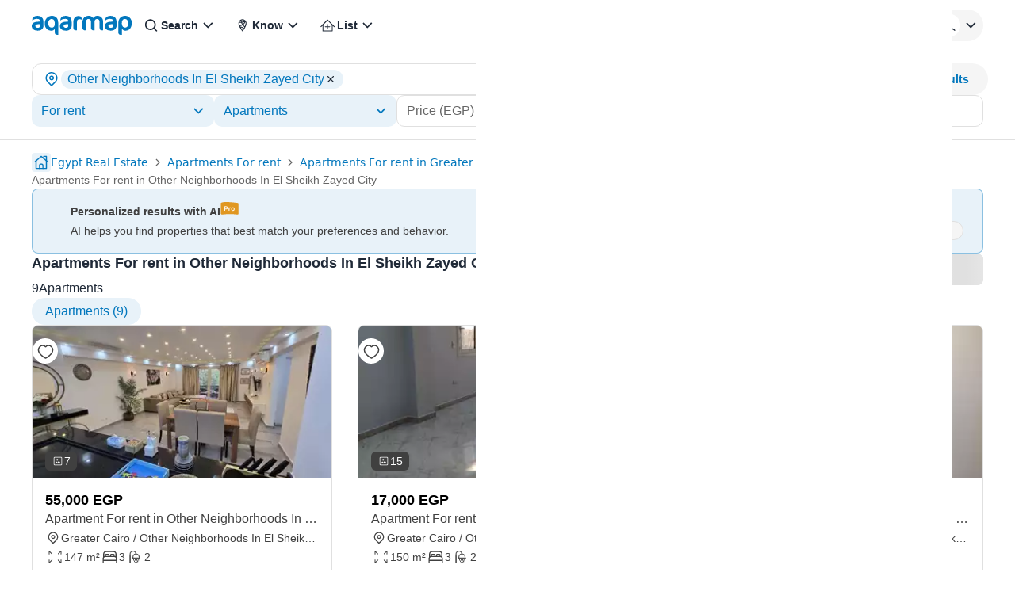

--- FILE ---
content_type: text/html; charset=utf-8
request_url: https://aqarmap.com.eg/en/for-rent/apartment/cairo/el-sheikh-zayed-city/mntq-fr-y-bmdyn-lshykh-zyd/
body_size: 58598
content:
<!DOCTYPE html><html dir="ltr" lang="en" data-theme="light"><head><meta charSet="utf-8"/><meta name="viewport" content="width=device-width, initial-scale=1, maximum-scale=5"/><link rel="preload" as="image" href="https://img-2.aqarmap.com.eg/new-aqarmap-media/search-thumb-webp/2601/696ba5d296419204819644.jpg"/><link rel="preload" as="image" href="https://img-2.aqarmap.com.eg/new-aqarmap-media/search-thumb-webp/2601/696655c1d5a0a738365512.jpg"/><link rel="preload" as="image" href="https://img-0.aqarmap.com.eg/new-aqarmap-media/search-thumb-webp/2601/696b9b339d701368641117.jpg"/><link rel="preload" as="image" href="https://img-2.aqarmap.com.eg/new-aqarmap-media/search-thumb-webp/2601/696257e6de42a150148031.jpg"/><link rel="preload" as="image" href="https://img-0.aqarmap.com.eg/new-aqarmap-media/search-thumb-webp/2511/692457eeb4c2a351847687.jpg"/><link rel="preload" as="image" href="https://img-1.aqarmap.com.eg/new-aqarmap-media/search-thumb-webp/2512/6954e1838ba98618482287.jpg"/><link rel="stylesheet" href="https://assets.aqarmap.com.eg/_next/static/css/96d4fc4eba6a98ab.css" data-precedence="next"/><link rel="stylesheet" href="https://assets.aqarmap.com.eg/_next/static/css/1c8c683ea54bb4c7.css" data-precedence="next"/><link rel="stylesheet" href="https://assets.aqarmap.com.eg/_next/static/css/ba9d8e5fcc234680.css" data-precedence="next"/><link rel="stylesheet" href="https://assets.aqarmap.com.eg/_next/static/css/72ca0156fa53bf99.css" data-precedence="next"/><link rel="stylesheet" href="https://assets.aqarmap.com.eg/_next/static/css/e7a8f7e4584165ff.css" data-precedence="next"/><link rel="stylesheet" href="https://assets.aqarmap.com.eg/_next/static/css/c44910fafa890611.css" data-precedence="next"/><link rel="stylesheet" href="https://assets.aqarmap.com.eg/_next/static/css/e445384d21803a41.css" data-precedence="next"/><link rel="stylesheet" href="https://assets.aqarmap.com.eg/_next/static/css/0d5419637717d1cf.css" data-precedence="next"/><link rel="stylesheet" href="https://assets.aqarmap.com.eg/_next/static/css/d3a8317a1d2e14db.css" data-precedence="next"/><link rel="stylesheet" href="https://assets.aqarmap.com.eg/_next/static/css/6eee2e0c1719a664.css" data-precedence="next"/><link rel="preload" as="script" fetchPriority="low" href="https://assets.aqarmap.com.eg/_next/static/chunks/webpack-rev-297fd25-e8bc62c65df27a32.js"/><script src="https://assets.aqarmap.com.eg/_next/static/chunks/4bd1b696-rev-297fd25-4c900b478dd30033.js" async=""></script><script src="https://assets.aqarmap.com.eg/_next/static/chunks/3794-rev-297fd25-e1656a1e70c211d7.js" async=""></script><script src="https://assets.aqarmap.com.eg/_next/static/chunks/main-app-rev-297fd25-5c1d3a5f0b92ccc4.js" async=""></script><script src="https://assets.aqarmap.com.eg/_next/static/chunks/8500-rev-297fd25-27e7d9770d119ae1.js" async=""></script><script src="https://assets.aqarmap.com.eg/_next/static/chunks/4904-rev-297fd25-c73674ba7a6bd414.js" async=""></script><script src="https://assets.aqarmap.com.eg/_next/static/chunks/1619-rev-297fd25-3afa2b99774a83d7.js" async=""></script><script src="https://assets.aqarmap.com.eg/_next/static/chunks/4843-rev-297fd25-ae339361202cad5c.js" async=""></script><script src="https://assets.aqarmap.com.eg/_next/static/chunks/5734-rev-297fd25-38e896654e7b90c5.js" async=""></script><script src="https://assets.aqarmap.com.eg/_next/static/chunks/9844-rev-297fd25-ec877789938168fd.js" async=""></script><script src="https://assets.aqarmap.com.eg/_next/static/chunks/app/%5Blocale%5D/layout-rev-297fd25-516e9d6540d51ad4.js" async=""></script><script src="https://assets.aqarmap.com.eg/_next/static/chunks/ca377847-rev-297fd25-b083c876ce1b6f23.js" async=""></script><script src="https://assets.aqarmap.com.eg/_next/static/chunks/600-rev-297fd25-9f050d9a35b3b88b.js" async=""></script><script src="https://assets.aqarmap.com.eg/_next/static/chunks/7009-rev-297fd25-1236f83a3c92408f.js" async=""></script><script src="https://assets.aqarmap.com.eg/_next/static/chunks/9003-rev-297fd25-f8ae21ac7fbd2ec5.js" async=""></script><script src="https://assets.aqarmap.com.eg/_next/static/chunks/5659-rev-297fd25-8a6ec29f3dd111bb.js" async=""></script><script src="https://assets.aqarmap.com.eg/_next/static/chunks/1515-rev-297fd25-8fb4a73a1c5107ba.js" async=""></script><script src="https://assets.aqarmap.com.eg/_next/static/chunks/5601-rev-297fd25-2f80fee68550cc0f.js" async=""></script><script src="https://assets.aqarmap.com.eg/_next/static/chunks/app/%5Blocale%5D/%5B...slug%5D/layout-rev-297fd25-fce507de592840d0.js" async=""></script><script src="https://assets.aqarmap.com.eg/_next/static/chunks/app/%5Blocale%5D/error-rev-297fd25-ce38427a3ec151cd.js" async=""></script><script src="https://assets.aqarmap.com.eg/_next/static/chunks/app/%5Blocale%5D/not-found-rev-297fd25-260629bd474e7553.js" async=""></script><script src="https://assets.aqarmap.com.eg/_next/static/chunks/dc112a36-rev-297fd25-007d4eb4a5f1262d.js" async=""></script><script src="https://assets.aqarmap.com.eg/_next/static/chunks/583-rev-297fd25-c59d94b39e34a622.js" async=""></script><script src="https://assets.aqarmap.com.eg/_next/static/chunks/1382-rev-297fd25-8eb499a5ae2a1f93.js" async=""></script><script src="https://assets.aqarmap.com.eg/_next/static/chunks/4992-rev-297fd25-b42c52278fdb2122.js" async=""></script><script src="https://assets.aqarmap.com.eg/_next/static/chunks/9715-rev-297fd25-913d6c9c50ea830b.js" async=""></script><script src="https://assets.aqarmap.com.eg/_next/static/chunks/4453-rev-297fd25-d71f99c45c60eece.js" async=""></script><script src="https://assets.aqarmap.com.eg/_next/static/chunks/app/%5Blocale%5D/%5B...slug%5D/page-rev-297fd25-58d5767674d7abdc.js" async=""></script><script src="https://assets.aqarmap.com.eg/_next/static/chunks/2442-rev-297fd25-c96b8a6be8601147.js" async=""></script><script src="https://assets.aqarmap.com.eg/_next/static/chunks/app/%5Blocale%5D/page-rev-297fd25-7c571b8d47ff2fdc.js" async=""></script><link rel="preload" href="https://www.googletagmanager.com/gtm.js?id=GTM-WSHP5Q" as="script"/><link rel="preload" href="https://maps.googleapis.com/maps/api/js?key=AIzaSyAxeMu8rwmxu5t_zDNFrqZ7_IVOvxTP8sw&amp;libraries=places" as="script"/><link rel="preload" href="https://cdn.wootric.com/wootric-sdk.js" as="script"/><link rel="preload" href="https://securepubads.g.doubleclick.net/tag/js/gpt.js" as="script"/><link rel="icon" type="image/x-icon" href="https://aqarmap.com.eg/favicon.ico"/><link rel="preconnect" href="https://assets.aqarmap.com.eg"/><meta name="theme-color" content="#007dbe"/><meta name="author" content="Aqarmap"/><meta name="apple-itunes-app" content="app-id=642633889"/><meta name="google-play-app" content="app-id=com.aqarmap.android"/><meta http-equiv="Accept-CH" content="DPR, Width, Viewport-Width"/><meta http-equiv="X-UA-`Compatible" content="IE=edge"/><title>Apartments For rent in Other Neighborhoods In El Sheikh Zayed City    - 9 Apartments For rent| Aqarmap</title><meta name="description" content="Best Apartments For rent Other Neighborhoods In El Sheikh Zayed City  , compare with prices and photos between 9 Apartments of different areas. Search Other Neighborhoods In El Sheikh Zayed City using the map and contact the seller directly "/><meta name="robots" content="index, follow"/><link rel="canonical" href="https://aqarmap.com.eg/en/for-rent/apartment/cairo/el-sheikh-zayed-city/mntq-fr-y-bmdyn-lshykh-zyd/"/><link rel="alternate" hrefLang="ar-eg" href="https://aqarmap.com.eg/ar/for-rent/apartment/cairo/el-sheikh-zayed-city/mntq-fr-y-bmdyn-lshykh-zyd/"/><link rel="alternate" hrefLang="en-eg" href="https://aqarmap.com.eg/en/for-rent/apartment/cairo/el-sheikh-zayed-city/mntq-fr-y-bmdyn-lshykh-zyd/"/><link rel="alternate" hrefLang="x-default" href="https://aqarmap.com.eg/ar/for-rent/apartment/cairo/el-sheikh-zayed-city/mntq-fr-y-bmdyn-lshykh-zyd/"/><meta name="google-site-verification" content="google-site-verification=123456"/><meta property="og:title" content="Apartments For rent in Other Neighborhoods In El Sheikh Zayed City    - 9 Apartments For rent| Aqarmap"/><meta property="og:description" content="Best Apartments For rent Other Neighborhoods In El Sheikh Zayed City  , compare with prices and photos between 9 Apartments of different areas. Search Other Neighborhoods In El Sheikh Zayed City using the map and contact the seller directly "/><meta property="og:image" content="https://img-2.aqarmap.com.eg/new-aqarmap-media/search-thumb-webp/2601/696ba5d296419204819644.jpg"/><meta name="twitter:card" content="summary_large_image"/><meta name="twitter:title" content="Apartments For rent in Other Neighborhoods In El Sheikh Zayed City    - 9 Apartments For rent| Aqarmap"/><meta name="twitter:description" content="Best Apartments For rent Other Neighborhoods In El Sheikh Zayed City  , compare with prices and photos between 9 Apartments of different areas. Search Other Neighborhoods In El Sheikh Zayed City using the map and contact the seller directly "/><meta name="twitter:image" content="https://img-2.aqarmap.com.eg/new-aqarmap-media/search-thumb-webp/2601/696ba5d296419204819644.jpg"/><link rel="next" href="https://aqarmap.com.eg/en/for-rent/apartment/cairo/el-sheikh-zayed-city/mntq-fr-y-bmdyn-lshykh-zyd?page=2"/><script id="organization-schema" type="application/ld+json">[{"@context":"https://schema.org","@type":"Organization","@id":"https://aqarmap.com.eg#organization","logo":"https://aqarmap.com.eg/images/logo-en.svg","url":"https://aqarmap.com.eg","name":"Aqarmap"}]</script><script id="local-business-schema" type="application/ld+json">[{"@context":"https://schema.org","@type":"LocalBusiness","@id":"https://aqarmap.com.eg#organization","name":"Aqarmap","description":"Aqarmap.com is an online Real Estate marketplace that makes buying, selling, and renting properties easy and convenient.","image":"https://aqarmap.com.eg/images/logo-en.svg","url":"https://aqarmap.com.eg","telephone":"+201006674484","email":"support@aqarmap.com","address":{"@type":"PostalAddress","streetAddress":"21 Dr Naguib Mahfouz St, Al Manteqah Ath Thamenah, Nasr City, Cairo Governorate 4441512","addressLocality":"Cairo","addressRegion":"Cairo Governorate","postalCode":"4441512","addressCountry":"EG"},"geo":{"@type":"GeoCoordinates","latitude":"30.049397","longitude":"31.343136"},"openingHours":"Su-Thu 08:00-17:00","sameAs":["https://www.facebook.com/aqarmapcom","https://www.instagram.com/aqarmap/","https://www.youtube.com/aqarmapco","https://www.linkedin.com/company/aqarmap/?originalSubdomain=eg"]}]</script><script id="corporation-schema" type="application/ld+json">{"@context":"https://schema.org","@type":"Corporation","logo":"https://aqarmap.com.eg/images/logo-en.svg","url":"https://aqarmap.com.eg","name":"Aqarmap","brand":{"@type":"Brand","name":"Aqarmap"},"address":{"@type":"PostalAddress","name":"21 Dr Naguib Mahfouz St, Al Manteqah Ath Thamenah, Nasr City , Cairo Governorate, Egypt"},"contactPoint":{"@type":"ContactPoint","telephone":"+201006674484","contactType":"Customer Service","areaServed":"eg","availableLanguage":"en"}}</script><script src="https://assets.aqarmap.com.eg/_next/static/chunks/polyfills-42372ed130431b0a.js" noModule=""></script></head><body class="en-font"><div hidden=""><!--$--><!--/$--></div><style>#nprogress{pointer-events:none}#nprogress .bar{background:#0277BD;position:fixed;z-index:1600;top: 0;left:0;width:100%;height:3px}#nprogress .peg{display:block;position:absolute;right:0;width:100px;height:100%;box-shadow:0 0 10px #2299DD,0 0 5px #2299DD;opacity:1;-webkit-transform:rotate(3deg) translate(0px,-4px);-ms-transform:rotate(3deg) translate(0px,-4px);transform:rotate(3deg) translate(0px,-4px)}#nprogress .spinner{display:block;position:fixed;z-index:1600;top: 15px;right:15px}#nprogress .spinner-icon{width:18px;height:18px;box-sizing:border-box;border:2px solid transparent;border-top-color:#0277BD;border-left-color:#0277BD;border-radius:50%;-webkit-animation:nprogress-spinner 400ms linear infinite;animation:nprogress-spinner 400ms linear infinite}.nprogress-custom-parent{overflow:hidden;position:relative}.nprogress-custom-parent #nprogress .bar,.nprogress-custom-parent #nprogress .spinner{position:absolute}@-webkit-keyframes nprogress-spinner{0%{-webkit-transform:rotate(0deg)}100%{-webkit-transform:rotate(360deg)}}@keyframes nprogress-spinner{0%{transform:rotate(0deg)}100%{transform:rotate(360deg)}}</style><header class="navbar  flex justify-between container-fluid pt-x m-auto border-gray w-full" id="navbar"><div class="flex justify-between gap-x-2x lg:gap-4x xl:gap-9x items-center"><div class="flex z-[55] lg:hidden"><button type="button" aria-label="open-menu" class="burger-menu p-0.5x border border-solid w-[44px] z-[34] flex justify-center  rounded-[2px] border-gray"><svg xmlns="http://www.w3.org/2000/svg" viewBox="0 0 30 30" width="24px" height="24px" class="" aria-label="bars"><path stroke="currentColor" stroke-width="2" stroke-linecap="round" stroke-miterlimit="10" d="M4 7h22M4 15h22M4 23h22"></path></svg></button><div class="hidden fixed bg-black opacity-60 top-0 left-0 w-full h-full z-30"></div></div><a class="cursor-pointer flex justify-between items-center " aria-label="logo" href="https://aqarmap.com.eg/en/"><svg width="127" height="24" viewBox="0 0 127 24" fill="none" class="" aria-label="logo-header-en" xmlns="http://www.w3.org/2000/svg"><path d="M8.08002 18.6433H7.17999C2.91899 18.6433 0 16.2513 0 12.9613C0 9.7713 2.32501 7.34631 8.90601 7.34631H10.467V7.11531C10.467 4.59231 9.26701 3.8253 6.61401 3.8253C3.38801 3.8253 1.59501 5.04231 0.932007 5.88631H0.764999V4.45631C0.764999 2.46231 2.55802 0.0703125 7.27802 0.0703125C11.265 0.0703125 14.853 1.93031 14.853 8.11131V12.2323C14.853 16.0213 12.062 18.6453 8.07501 18.6453L8.08002 18.6433ZM10.51 10.5373H8.91501C5.52801 10.5373 4.56299 11.3373 4.56299 12.7953C4.56299 14.1953 5.69201 15.0233 7.65201 15.0233C9.61201 15.0233 10.51 14.0923 10.51 12.2623V10.5373Z" fill="#0277BD"></path><path d="M33.4677 9.03862V23.9916L32.0067 23.9586C30.1467 23.9246 29.0486 23.0276 29.0486 21.0006V16.4166C28.5963 17.1569 27.9543 17.7627 27.1891 18.1715C26.424 18.5803 25.5634 18.7771 24.6966 18.7416C20.2106 18.7416 16.3906 15.1866 16.3906 9.91563C16.3906 4.26663 20.0426 0.015625 25.4906 0.015625C30.6406 0.015625 33.4646 3.43662 33.4646 9.05162L33.4677 9.03862ZM20.8366 9.11862C20.8366 12.8076 22.3976 14.8006 25.1556 14.8006C27.6486 14.8006 29.0426 13.3006 29.0426 9.58363C29.0426 5.76063 27.6126 3.96863 24.9216 3.96863C22.8946 3.96863 20.8336 5.86162 20.8336 9.11862" fill="#0277BD"></path><path d="M43.6681 18.6433H42.7551C38.4941 18.6433 35.5781 16.2513 35.5781 12.9613C35.5781 9.7713 37.9031 7.34631 44.4841 7.34631H46.0451V7.11531C46.0451 4.59231 44.8451 3.8253 42.1921 3.8253C38.9691 3.8253 37.1731 5.04231 36.5101 5.88631H36.3431V4.45631C36.3431 2.46231 38.1361 0.0703125 42.8561 0.0703125C46.8431 0.0703125 50.4311 1.93031 50.4311 8.11131V12.2323C50.4311 16.0213 47.6401 18.6453 43.6531 18.6453L43.6681 18.6433ZM46.0881 10.5373H44.4991C41.1111 10.5373 40.1471 11.3373 40.1471 12.7953C40.1471 14.1953 41.2761 15.0233 43.2361 15.0233C45.1961 15.0233 46.0941 14.0923 46.0941 12.2623L46.0881 10.5373Z" fill="#0277BD"></path><path d="M62.7419 4.75708C61.9247 4.40245 61.0428 4.22098 60.1519 4.22409C58.1579 4.22409 57.0599 5.32409 57.0599 8.04709V18.3471H55.843C53.849 18.3471 52.5859 17.3471 52.5859 15.4891V7.24609C52.5859 3.65809 54.486 0.246094 59.2 0.246094C61.957 0.246094 62.9219 1.80708 62.9219 3.17108V4.76608L62.7419 4.75708Z" fill="#0277BD"></path><path d="M88.958 18.3443C86.523 18.3443 85.571 17.2153 85.571 15.0873V8.17829C85.571 5.22029 84.241 3.95728 82.281 3.95728C80.481 3.95728 79.256 5.22028 79.256 7.67928V18.3323H78.056C77.618 18.3739 77.1761 18.3182 76.762 18.1692C76.348 18.0202 75.972 17.7816 75.6608 17.4705C75.3497 17.1593 75.1111 16.7833 74.9621 16.3693C74.8131 15.9552 74.7574 15.5133 74.799 15.0753V8.16628C74.799 5.20828 73.435 3.94529 71.475 3.94529C69.749 3.94529 68.453 5.30929 68.453 7.76829V18.3323H67.253C66.8206 18.3561 66.388 18.2879 65.9839 18.1322C65.5798 17.9765 65.2133 17.7368 64.9087 17.429C64.604 17.1212 64.3682 16.7522 64.2167 16.3464C64.0653 15.9407 64.0016 15.5074 64.03 15.0753V8.14228C64.03 3.25728 66.59 0.00028062 72.004 0.00028062C73.0705 -0.0095534 74.1235 0.239215 75.0728 0.725287C76.0221 1.21136 76.8395 1.92026 77.455 2.79128C78.0094 1.93047 78.772 1.22343 79.6722 0.735571C80.5724 0.247715 81.5811 -0.00519082 82.605 0.00028062C86.726 0.00028062 90.05 2.49328 90.05 7.57528V18.3413L88.958 18.3443Z" fill="#0277BD"></path><path d="M100.254 18.6433H99.3411C95.0801 18.6433 92.1641 16.2513 92.1641 12.9613C92.1641 9.7713 94.4891 7.34631 101.07 7.34631H102.631V7.11531C102.631 4.59231 101.431 3.8253 98.7781 3.8253C95.5521 3.8253 93.7591 5.04231 93.0961 5.88631H92.9291V4.45631C92.9291 2.46231 94.7221 0.0703125 99.4421 0.0703125C103.429 0.0703125 107.017 1.93031 107.017 8.11131V12.2323C107.017 16.0213 104.226 18.6453 100.239 18.6453L100.254 18.6433ZM102.674 10.5373H101.079C97.692 10.5373 96.7271 11.3373 96.7271 12.7953C96.7271 14.1953 97.856 15.0233 99.816 15.0233C101.776 15.0233 102.674 14.0923 102.674 12.2623V10.5373Z" fill="#0277BD"></path><path d="M118.197 18.742C117.276 18.735 116.374 18.4858 115.58 18.0193C114.787 17.5529 114.13 16.8858 113.677 16.085V24H112.283C111.872 24.0111 111.464 23.9391 111.082 23.7882C110.7 23.6374 110.353 23.4109 110.061 23.1223C109.769 22.8337 109.538 22.4891 109.383 22.1091C109.227 21.729 109.15 21.3215 109.157 20.911V10.068C109.157 4.12099 111.814 0 118.13 0C122.881 0 126.272 4.319 126.272 8.826C126.272 14.572 123.414 18.726 118.197 18.726V18.742ZM117.421 3.95599C114.962 3.95599 113.598 6.086 113.598 9.173C113.598 12.761 115.36 14.788 118.017 14.788C120.178 14.788 121.669 12.861 121.669 10.003C121.669 5.78499 120.275 3.955 117.408 3.955" fill="#0277BD"></path></svg></a><div class="hidden lg:flex lg:element-center gap-x-2x xl:gap-x-4x"><div class="dropdown-wrapper relative  "><button class="text-start w-full flex justify-between items-center h-[40px] p-x ps-1.5x  rounded-[24px] text-link hover:text-blue focus:text-blue  hover:bg-blue_light_2 focus:bg-blue_light_2 gap-x" role="button" data-tooltip-target="tooltip-light" data-tooltip-style="light"><div class="flex items-center gap-x "><svg width="24px" height="24px" viewBox="0 0 25 24" class="" aria-label="search" fill="none" xmlns="http://www.w3.org/2000/svg"><path d="M11.1288 16.4659C12.1853 16.4659 13.2181 16.1526 14.0966 15.5656C14.9751 14.9786 15.6598 14.1443 16.0641 13.1682C16.4684 12.1921 16.5742 11.118 16.3681 10.0818C16.162 9.04553 15.6532 8.09369 14.9061 7.3466C14.159 6.59952 13.2072 6.09075 12.171 5.88463C11.1347 5.67851 10.0606 5.7843 9.08453 6.18862C8.10842 6.59293 7.27409 7.27762 6.68711 8.1561C6.10013 9.03458 5.78687 10.0674 5.78687 11.1239C5.79109 12.5394 6.35525 13.8957 7.35614 14.8966C8.35703 15.8975 9.71331 16.4616 11.1288 16.4659ZM16.7382 15.4862L19.7652 18.5133C19.9228 18.6801 20.0091 18.9017 20.0058 19.1311C20.0025 19.3605 19.9099 19.5796 19.7477 19.7418C19.5855 19.904 19.3664 19.9966 19.137 19.9999C18.9076 20.0032 18.686 19.9169 18.5192 19.7594L15.4921 16.7323C14.2501 17.7147 12.7123 18.2481 11.1288 18.2458C9.72 18.2458 8.34286 17.8281 7.17151 17.0454C6.00015 16.2627 5.08718 15.1503 4.54807 13.8487C4.00895 12.5472 3.86789 11.115 4.14273 9.73331C4.41757 8.3516 5.09597 7.08242 6.09212 6.08626C7.08828 5.0901 8.35748 4.41171 9.73919 4.13687C11.1209 3.86203 12.5531 4.00309 13.8546 4.5422C15.1562 5.08132 16.2686 5.99428 17.0513 7.16564C17.834 8.337 18.2517 9.71414 18.2517 11.1229C18.2689 12.7092 17.7338 14.2522 16.7382 15.4872V15.4862Z" fill="currentColor"></path></svg><p class="  flex-1 truncate whitespace-nowrap">Search</p></div><svg width="24px" height="24px" class="" aria-label="chevron-down" viewBox="0 0 24 24" fill="none" xmlns="http://www.w3.org/2000/svg"><path d="M12.2871 15.7144L18.2871 9.51436L17.0981 8.28536L12.2871 13.2574L7.47611 8.28536L6.28711 9.51436L12.2871 15.7144Z" fill="currentColor"></path></svg></button></div><div class="dropdown-wrapper relative  "><button class="text-start w-full flex justify-between items-center h-[40px] p-x ps-1.5x  rounded-[24px] text-link hover:text-blue focus:text-blue  hover:bg-blue_light_2 focus:bg-blue_light_2 gap-x" role="button" data-tooltip-target="tooltip-light" data-tooltip-style="light"><div class="flex items-center gap-x "><svg width="24px" height="24px" viewBox="0 0 25 24" fill="none" class="" aria-label="emblem" xmlns="http://www.w3.org/2000/svg"><path d="M12.2766 4C10.8791 4.00174 9.53922 4.55779 8.55109 5.54616C7.56297 6.53454 7.00725 7.87451 7.00586 9.2721C7.00586 13.421 11.2504 18.7663 12.2766 20C13.3023 18.7696 17.5481 13.4315 17.5481 9.27177C17.5465 7.87415 16.9906 6.53421 16.0024 5.54591C15.0142 4.55761 13.6743 4.00165 12.2766 4ZM11.0607 5.36411C11.4546 5.24258 11.8645 5.18077 12.2766 5.18074C13.325 5.17921 14.3332 5.58351 15.09 6.30891L15.1994 6.41078L15.0561 6.45679C13.8701 6.83614 12.6546 7.11633 11.4222 7.29445L11.3453 7.30726L11.3256 7.23069C11.1685 6.64996 11.0593 6.05733 10.999 5.45876L10.9921 5.38613L11.0607 5.36411ZM14.7666 7.69931L14.693 7.87052C14.2701 8.82973 13.6238 9.6738 12.808 10.3322L12.7324 10.3937L12.6789 10.3112C12.3119 9.7289 11.9983 9.11461 11.742 8.47585L11.6993 8.372L11.8087 8.3559C12.7456 8.20906 13.6731 8.00694 14.5862 7.75058L14.7666 7.69931ZM8.64274 7.39928C8.92666 6.85302 9.32837 6.37665 9.81887 6.0046L9.93915 5.91489L9.95886 6.06211C10.02 6.48932 10.1061 6.9185 10.209 7.33717L10.2356 7.43575L10.1337 7.44594C9.68184 7.48669 9.2073 7.51495 8.72357 7.52678L8.57635 7.53073L8.64274 7.39928ZM8.67329 11.7851L8.65358 11.7246C8.36611 10.9379 8.20829 10.1097 8.18628 9.27243C8.18595 9.0866 8.19802 8.90095 8.22242 8.71673L8.23327 8.64016H8.31116C9.03413 8.63523 9.77286 8.59612 10.5044 8.52251L10.5734 8.51528L10.5964 8.58101C10.8987 9.39967 11.2879 10.1835 11.7574 10.9192L11.8064 11L11.7219 11.0447C10.801 11.5307 9.77545 11.7851 8.73409 11.7857L8.67329 11.7851ZM13.4557 16.4515C13.16 16.8929 12.8484 17.3408 12.5185 17.7871L12.2763 18.1157L12.0312 17.7871C11.356 16.8713 10.7307 15.9197 10.158 14.9366L10.0647 14.7775L10.2481 14.8061C11.4398 14.9903 12.5506 15.5225 13.441 16.3359L13.4958 16.3848L13.4557 16.4515ZM14.7702 14.2632C14.5731 14.627 14.3647 14.9934 14.1488 15.352L14.0939 15.4407L14.0151 15.373C12.7557 14.2962 11.1665 13.6817 9.5103 13.6313H9.45738L9.43274 13.5823C9.3289 13.374 9.23557 13.1811 9.15768 12.9938L9.10872 12.8791L9.23392 12.8702C10.3437 12.7982 11.4236 12.4798 12.395 11.9382L12.4607 11.9031L12.5067 11.9616C13.1566 12.7846 13.9098 13.5207 14.7476 14.1515L14.808 14.1975L14.7702 14.2632ZM15.3062 13.1919L15.2188 13.1219C14.5606 12.6042 13.9633 12.0134 13.4383 11.3608L13.3815 11.2928L13.4525 11.2379C14.5838 10.3393 15.4382 9.13929 15.9171 7.77621L15.995 7.55241L16.0814 7.77325C16.2714 8.25006 16.3684 8.75883 16.367 9.2721C16.367 10.3306 16.0266 11.6155 15.3539 13.0907L15.3062 13.1919Z" fill="currentColor"></path></svg><p class="  flex-1 truncate whitespace-nowrap">Know</p></div><svg width="24px" height="24px" class="" aria-label="chevron-down" viewBox="0 0 24 24" fill="none" xmlns="http://www.w3.org/2000/svg"><path d="M12.2871 15.7144L18.2871 9.51436L17.0981 8.28536L12.2871 13.2574L7.47611 8.28536L6.28711 9.51436L12.2871 15.7144Z" fill="currentColor"></path></svg></button></div><div class="dropdown-wrapper relative  "><button class="text-start w-full flex justify-between items-center h-[40px] p-x ps-1.5x  rounded-[24px] text-link hover:text-blue focus:text-blue  hover:bg-blue_light_2 focus:bg-blue_light_2 gap-x" role="button" data-tooltip-target="tooltip-light" data-tooltip-style="light"><div class="flex items-center gap-x "><svg xmlns="http://www.w3.org/2000/svg" width="24px" height="24px" class="" aria-label="list" viewBox="0 0 49 48" fill="none"><path d="M42.6844 26.61L42.5779 26.529L25.4254 9.27904C25.253 9.10835 25.0301 8.99788 24.7898 8.9641C24.5495 8.93032 24.3048 8.97502 24.0919 9.09154L23.7184 9.36002L6.69943 26.5321C6.50741 26.746 6.40063 27.023 6.39941 27.3105C6.40001 27.4572 6.43113 27.6022 6.49078 27.7363C6.55044 27.8703 6.63735 27.9904 6.74594 28.0891C6.95669 28.2831 7.23271 28.3909 7.5192 28.3909C7.80568 28.3909 8.08166 28.2831 8.2924 28.0891L11.6119 24.7591V38.2591C11.6063 38.4035 11.6296 38.5475 11.6804 38.6828C11.7313 38.8181 11.8087 38.9418 11.9081 39.0468C12.0074 39.1517 12.1268 39.2357 12.2591 39.2939C12.3914 39.3521 12.5339 39.3833 12.6784 39.3856H36.6049C36.9023 39.3828 37.1866 39.263 37.3963 39.0522C37.606 38.8413 37.7242 38.5564 37.7254 38.2591V24.7905L41.0329 28.1175C41.1334 28.2209 41.2538 28.3027 41.3868 28.3582C41.5199 28.4136 41.6628 28.4414 41.8069 28.44C41.9581 28.4454 42.1085 28.4168 42.2471 28.3563C42.3857 28.2958 42.5091 28.205 42.6079 28.0906C42.8163 27.8746 42.9311 27.5851 42.9274 27.285C42.9172 27.0405 42.8324 26.805 42.6844 26.61ZM35.4844 37.182H13.8244V22.5315L13.9309 22.4235L24.6274 11.637L24.9274 11.9056L35.4904 22.5315L35.4844 37.182Z" fill="currentColor"></path><path d="M31.4136 27.3422C31.4182 27.474 31.3963 27.6054 31.3491 27.7285C31.302 27.8517 31.2305 27.9642 31.1391 28.0592C31.0572 28.1593 30.954 28.2396 30.8369 28.2944C30.7198 28.3492 30.5919 28.377 30.4626 28.3757H25.6896V33.2447C25.6734 33.5077 25.5607 33.7556 25.3731 33.9407C25.187 34.1065 24.9458 34.1969 24.6966 34.1942H24.6546C24.523 34.1909 24.3935 34.1612 24.2737 34.1068C24.1538 34.0525 24.0462 33.9745 23.9571 33.8777C23.8685 33.7815 23.8004 33.6684 23.7568 33.5452C23.7132 33.4219 23.6951 33.2911 23.7036 33.1607V28.3757H18.8196C18.6892 28.3705 18.5611 28.3396 18.4427 28.2848C18.3243 28.23 18.2179 28.1523 18.1296 28.0563C18.0412 27.9603 17.9727 27.8478 17.9279 27.7252C17.8831 27.6027 17.863 27.4725 17.8686 27.3422C17.8847 27.0852 17.9978 26.8439 18.1851 26.6672C18.2799 26.5762 18.393 26.5065 18.5169 26.4628C18.6408 26.419 18.7727 26.4023 18.9036 26.4137H23.7036V21.6286C23.7173 21.3812 23.822 21.1475 23.9976 20.9725C24.1731 20.7976 24.4071 20.6936 24.6546 20.6807H24.6966C24.9513 20.6843 25.1952 20.784 25.3796 20.9598C25.564 21.1355 25.6752 21.3744 25.6911 21.6286V26.4137H30.4701C30.7146 26.4237 30.9466 26.5243 31.1209 26.6959C31.2953 26.8675 31.3997 27.0979 31.4136 27.3422Z" fill="currentColor"></path></svg><p class="  flex-1 truncate whitespace-nowrap">List</p></div><svg width="24px" height="24px" class="" aria-label="chevron-down" viewBox="0 0 24 24" fill="none" xmlns="http://www.w3.org/2000/svg"><path d="M12.2871 15.7144L18.2871 9.51436L17.0981 8.28536L12.2871 13.2574L7.47611 8.28536L6.28711 9.51436L12.2871 15.7144Z" fill="currentColor"></path></svg></button></div></div></div><div class="flex justify-between items-center gap-2x xl:gap-5x "><div class="hidden lg:flex gap-2x xl:gap-5x"><div class="dropdown-wrapper relative  "><button class="text-start w-full flex justify-between items-center h-[40px] p-x ps-1.5x  rounded-[24px] text-link hover:text-blue focus:text-blue  hover:bg-blue_light_2 focus:bg-blue_light_2 gap-x" role="button" data-tooltip-target="tooltip-light" data-tooltip-style="light"><div class="flex items-center gap-x "><i class="ui-icon flag-egypt-icon w-[26px] h-[24px]"></i></div><svg width="24px" height="24px" class="" aria-label="chevron-down" viewBox="0 0 24 24" fill="none" xmlns="http://www.w3.org/2000/svg"><path d="M12.2871 15.7144L18.2871 9.51436L17.0981 8.28536L12.2871 13.2574L7.47611 8.28536L6.28711 9.51436L12.2871 15.7144Z" fill="currentColor"></path></svg></button></div><a class="flex justify-between items-center px-0  md:px-x  whitespace-nowrap h-[40px]  rounded-[12px] cursor-pointer hover:bg-blue_light_2 hover:text-blue" href="https://aqarmap.com.eg/ar/for-rent/apartment/cairo/el-sheikh-zayed-city/mntq-fr-y-bmdyn-lshykh-zyd/"><span class="text-link">عربي</span></a><a class="flex justify-between items-center whitespace-nowrap px-0 md:px-x  gap-2x h-[40px]  rounded-[12px] hover:text-blue cursor-pointer hover:bg-blue_light_2" href="https://wa.me/201006674484"><span class="text-link">Help?</span></a></div><div class="dropdown-wrapper relative "><button class="flex items-center justify-center rounded-[24px]  whitespace-nowrap gap-x  w-max cursor-pointer hover:bg-blue_light_2 !pr-0.5x !pl-x bg-gray_light_1 h-[40px]" role="button" data-tooltip-target="tooltip-light" data-tooltip-style="light"><div class="flex items-center gap-x "><div class="relative flex"><svg width="30px" height="30px" class="" aria-label="navbar-user" viewBox="0 0 33 32" fill="none" xmlns="http://www.w3.org/2000/svg"><rect x="0.015625" width="32" height="32" rx="16" fill="white"></rect><path d="M8.57764 23.502C8.57764 22.402 12.5776 20.714 16.0156 20.714C19.4536 20.714 23.4536 22.398 23.4536 23.502H25.0156C25.0156 20.677 19.0656 19.143 16.0156 19.143C12.9656 19.143 7.01562 20.677 7.01562 23.502H8.57764Z" fill="currentColor"></path><path d="M19.1029 10.107C18.7014 9.70215 18.2234 9.38122 17.6967 9.16284C17.17 8.94447 16.6051 8.83301 16.0349 8.83499L16.0159 8.49799V8.83499C15.0115 8.8386 14.0395 9.19014 13.2651 9.82974C12.4908 10.4693 11.9619 11.3575 11.7687 12.3431C11.5754 13.3287 11.7297 14.3508 12.2051 15.2354C12.6806 16.1201 13.4479 16.8127 14.3766 17.1953C15.3052 17.578 16.3377 17.627 17.2984 17.3341C18.2591 17.0412 19.0886 16.4245 19.6458 15.5888C20.2029 14.7532 20.4534 13.7503 20.3544 12.7509C20.2554 11.7514 19.8131 10.8171 19.1029 10.107ZM18.0029 15.158C17.7463 15.4184 17.4406 15.6252 17.1034 15.7664C16.7663 15.9077 16.4044 15.9807 16.0389 15.981H16.0199C15.6494 15.988 15.2812 15.9211 14.9369 15.7841C14.5925 15.6472 14.2789 15.443 14.0144 15.1835C13.7499 14.9239 13.5398 14.6143 13.3964 14.2726C13.253 13.9309 13.1791 13.5641 13.1791 13.1935C13.1791 12.8229 13.253 12.4561 13.3964 12.1144C13.5398 11.7727 13.7499 11.463 14.0144 11.2035C14.2789 10.944 14.5925 10.7397 14.9369 10.6028C15.2812 10.4659 15.6494 10.399 16.0199 10.406C16.7566 10.4038 17.464 10.6943 17.9866 11.2136C18.5092 11.7328 18.8042 12.4383 18.8069 13.175C18.8145 13.5437 18.7468 13.9102 18.6079 14.2518C18.4689 14.5935 18.2617 14.9032 17.9989 15.162L18.0029 15.158Z" fill="currentColor"></path></svg></div></div><svg width="24px" height="24px" class="" aria-label="chevron-down" viewBox="0 0 24 24" fill="none" xmlns="http://www.w3.org/2000/svg"><path d="M12.2871 15.7144L18.2871 9.51436L17.0981 8.28536L12.2871 13.2574L7.47611 8.28536L6.28711 9.51436L12.2871 15.7144Z" fill="currentColor"></path></svg></button></div></div></header><dialog class="" aria-modal="true" role="dialog" aria-labelledby="aqarmap-pro-title" aria-describedby="aqarmap-pro-description"><div class="w-[343px] !h-[334px] flex flex-col items-center fixed top-1/2 left-1/2 transform -translate-x-1/2 -translate-y-1/2 bg-white rounded-[20px] overflow-hidden shadow-lg z-[61]"><div class="relative w-full h-[230px] flex items-center justify-center"><img alt="Aqarmap Pro" loading="lazy" width="150" height="150" decoding="async" data-nimg="1" class="absolute top-0 left-0 w-full h-full object-cover" style="color:transparent" src="https://assets.aqarmap.com.eg/_next/static/media/aqarmap-pro-bg.404a1466.svg"/><div class="z-50 text-white flex flex-col items-center gap-3x text-center pt-3x"><div class="flex gap-2x items-center"><i class="logo-footer-en icon w-[93px] h-[24px]"></i><i class="aqar-pro-icon inline-block w-[35px] h-[24px]"></i></div><div class="flex flex-col gap-x"><p class="text-title_4">Discover Aqarmap Pro features!</p><p class="text-body_1">Subscribe now and benefit from the features.</p></div></div><button type="button" aria-label="" class="flex items-center justify-center gap-0.5x  rounded-[24px] btn-tertiary  whitespace-nowrap  w-max !absolute -bottom-5 left-1/2 transform -translate-x-1/2 z-[51] btn-tertiary btn-medium">Try Now</button></div><div class="flex !w-full flex-1 justify-center items-center"><button class="text-link !text-gray__dark_1 z-50" aria-label="Close modal">not Now</button></div></div><div class="fixed top-0 left-0 w-full h-full bg-black opacity-50 z-[60]"></div></dialog><main><div class="flex flex-col items-center gap-1.5x md:gap-2x py-1.5x md:py-2x  sticky top-0 z-40 bg-transparent bg-white  border-b border-gray"><div class="container-fluid flex gap-3x w-full"><div class="flex gap-2x  flex-1 items-center"><div class="  w-full flex-1"><div class=" z-50 flex  relative gap-x bg-white border-gray border w-full py-[7px] rounded-[12px] pr-x pl-1.5x"><div class="flex items-center justify-center"><svg width="24px" height="24px" viewBox="0 0 24 24" fill="none" xmlns="http://www.w3.org/2000/svg" role="location-icon" class="text-blue" aria-label="location"><path fill-rule="evenodd" clip-rule="evenodd" d="M12.0009 4.49701C10.817 4.48668 9.65691 4.82967 8.66895 5.48215C7.68098 6.13462 6.91006 7.06693 6.45475 8.15985C5.99943 9.25278 5.88042 10.4567 6.11292 11.6176C6.34542 12.7785 6.91887 13.8437 7.75995 14.677L12.0009 18.89L16.2419 14.677C16.7994 14.1263 17.2422 13.4705 17.5448 12.7477C17.8474 12.0248 18.0038 11.2492 18.0049 10.4655C18.0061 9.68187 17.8519 8.90579 17.5513 8.18207C17.2508 7.45835 16.8098 6.80132 16.2539 6.24899C15.6949 5.69184 15.0316 5.25036 14.3018 4.94974C13.5721 4.64912 12.7902 4.49527 12.0009 4.49701ZM12.0009 2.99701C13.48 2.98665 14.9286 3.41686 16.1621 4.23285C17.3957 5.04883 18.3584 6.21364 18.9276 7.5788C19.4967 8.94395 19.6465 10.4476 19.3579 11.8983C19.0693 13.3489 18.3553 14.6807 17.3069 15.724L12.0009 20.997L6.69495 15.724C5.99917 15.0329 5.44715 14.2109 5.07071 13.3054C4.69428 12.3999 4.50087 11.4288 4.50171 10.4481C4.50255 9.46747 4.69758 8.49671 5.07556 7.59183C5.45354 6.68695 6.00699 5.86587 6.70395 5.17599C8.11396 3.7811 10.0176 2.99911 12.0009 3V2.99701Z" fill="currentColor"></path><path fill-rule="evenodd" clip-rule="evenodd" d="M12.0319 11.89C12.3283 11.8886 12.6176 11.7995 12.8634 11.6338C13.1091 11.4682 13.3003 11.2334 13.4127 10.9592C13.5252 10.685 13.5539 10.3836 13.4952 10.0931C13.4366 9.8026 13.2932 9.53599 13.0831 9.32691C12.8731 9.11783 12.6058 8.97565 12.315 8.91834C12.0242 8.86103 11.723 8.89115 11.4493 9.00489C11.1756 9.11862 10.9418 9.31086 10.7772 9.55738C10.6127 9.8039 10.5249 10.0936 10.5249 10.39C10.5249 10.5876 10.5639 10.7832 10.6398 10.9657C10.7156 11.1481 10.8267 11.3138 10.9667 11.4532C11.1068 11.5925 11.2729 11.7029 11.4557 11.7778C11.6385 11.8528 11.8343 11.8909 12.0319 11.89ZM12.0319 13.39C11.4403 13.3865 10.863 13.2078 10.3728 12.8765C9.88266 12.5452 9.50157 12.0761 9.27767 11.5285C9.05378 10.9809 8.9971 10.3792 9.11477 9.79938C9.23244 9.21957 9.51917 8.68762 9.93884 8.2706C10.3585 7.85358 10.8923 7.57018 11.4728 7.45618C12.0534 7.34218 12.6547 7.40268 13.2009 7.63004C13.7471 7.8574 14.2137 8.24142 14.5419 8.73368C14.8701 9.22594 15.0451 9.80437 15.0449 10.396C15.0437 10.7903 14.9648 11.1805 14.8127 11.5443C14.6606 11.9081 14.4383 12.2383 14.1585 12.5161C13.8786 12.7939 13.5468 13.0138 13.1819 13.1632C12.817 13.3127 12.4262 13.3887 12.0319 13.387V13.39Z" fill="currentColor"></path></svg></div><div class="md:hidden absolute top-[6px] end-x"><button type="button" aria-label="add-alert" class="flex items-center justify-center gap-0.5x  rounded-[24px] !h-8 !p-1 !rounded-[8px]  bg-white justify-start  hover:!bg-white disabled:!bg-white  !text-blue delay-[1000ms]  btn-secondary btn-medium"><svg width="24px" height="24px" class="text-blue" aria-label="alert" viewBox="0 0 25 24" fill="none" xmlns="http://www.w3.org/2000/svg"><g clip-path="url(#clip0_166_170276)"><path d="M12.2402 9.34998V13.35" stroke="currentColor" stroke-width="1.5" stroke-linecap="round" stroke-linejoin="round"></path><path d="M10.25 11.35L14.25 11.34" stroke="currentColor" stroke-width="1.5" stroke-linecap="round" stroke-linejoin="round"></path><path d="M9.75977 18V18.51C9.75977 19.1677 10.0211 19.7985 10.4861 20.2636C10.9512 20.7287 11.582 20.99 12.2398 20.99L12.2298 20.989C13.5998 20.989 14.7098 19.869 14.7198 18.499V17.969" stroke="currentColor" stroke-width="1.5" stroke-linecap="round" stroke-linejoin="round"></path><path d="M18.1973 18H18.1873C19.3173 18 20.2373 17.08 20.2373 15.94C20.2273 15.36 20.0073 14.809 19.5973 14.399L18.2273 13.029V8.979C18.2273 5.659 15.5373 2.979 12.2273 2.979H12.2173C8.89727 2.979 6.21727 5.659 6.21727 8.979V13.027L4.84727 14.387H4.83727C4.42727 14.787 4.19727 15.347 4.19727 15.917C4.19727 17.047 5.10727 17.967 6.24727 17.967H18.1373L18.1973 18Z" stroke="currentColor" stroke-width="1.5" stroke-linecap="round" stroke-linejoin="round"></path></g><defs><clipPath id="clip0_166_170276"><rect width="24" height="24" fill="white" transform="translate(0.25)"></rect></clipPath></defs></svg></button><dialog id="alert" class="modal modal-bottom sm:modal-middle backdrop:bg-black_low_opacity  bg-black_low_opacity  "><div class="flex-col bg-white  w-full sm:w-[343px] sm:rounded-[24px] " style="border-top-left-radius:24px;border-top-right-radius:24px"><div class="flex flex-row items-center justify-between content-center px-2x pt-2x sm:pt-3x pb-2x border-solid border-b-1 border-b-gray border-b"><span class="text-title_4">Add your email</span><form class="flex content-center" method="dialog"><button class="bg-transparent"><svg width="24px" height="24px" viewBox="0 0 16 16" fill="none" xmlns="http://www.w3.org/2000/svg" role="close-icon" class="text-gray__dark_1" aria-label="close"><path d="M8.94862 7.99903L11.8056 5.14203C11.9244 5.01509 11.9892 4.84695 11.9863 4.67314C11.9834 4.49932 11.9131 4.33343 11.7901 4.21051C11.6672 4.08758 11.5013 4.01725 11.3275 4.01436C11.1537 4.01147 10.9856 4.07626 10.8586 4.19503L8.00162 7.05203L5.14362 4.19503C5.08222 4.12941 5.00826 4.07682 4.92612 4.04037C4.84398 4.00392 4.75535 3.98437 4.66551 3.98288C4.57566 3.98139 4.48643 3.99798 4.40313 4.03168C4.31983 4.06538 4.24415 4.11549 4.18061 4.17903C4.11707 4.24257 4.06696 4.31824 4.03327 4.40154C3.99957 4.48484 3.98297 4.57407 3.98447 4.66392C3.98596 4.75377 4.00551 4.8424 4.04196 4.92453C4.0784 5.00667 4.131 5.08063 4.19662 5.14203L7.05462 7.99903L4.19762 10.856C4.07884 10.983 4.01406 11.1511 4.01695 11.3249C4.01984 11.4987 4.09017 11.6646 4.21309 11.7875C4.33602 11.9105 4.50191 11.9808 4.67572 11.9837C4.84954 11.9866 5.01768 11.9218 5.14462 11.803L8.00162 8.94603L10.8586 11.803C10.92 11.8686 10.994 11.9212 11.0761 11.9577C11.1582 11.9941 11.2469 12.0137 11.3367 12.0152C11.4266 12.0167 11.5158 12.0001 11.5991 11.9664C11.6824 11.9327 11.7581 11.8826 11.8216 11.819C11.8852 11.7555 11.9353 11.6798 11.969 11.5965C12.0027 11.5132 12.0193 11.424 12.0178 11.3341C12.0163 11.2443 11.9967 11.1557 11.9603 11.0735C11.9238 10.9914 11.8712 10.9174 11.8056 10.856L8.94862 7.99903Z" fill="currentColor"></path></svg></button></form></div><div class="flex flex-col justify-items-center w-100"><div class="flex justify-items-center w-100 px-2x  pt-3x h-full  "><div class="flex flex-col gap-1.5x justify-center w-full bg-transparent from-input-group "><label for="email" class="block mb-0 text-title_4">Email</label><div class="flex  w-full h-auto overflow-hidden border border-gray rounded-[12px] focus-within:border-blue_light_1   input-container bg-white no-start-icon no-end-icon  "><input class=" input-field" type="email" placeholder="write here" name="email" value=""/></div></div></div><div class="pb-4x pt-3x sm:pb-3x   flex justify-items-center w-100 px-2x "><div class="w-full "><button type="button" aria-label="send" class="flex items-center justify-center gap-0.5x  rounded-[24px] !w-full btn-primary btn-medium">Send</button></div></div></div></div><form id="alert-close" class="modal-backdrop absolute h-full w-full bg-red" method="dialog"><button type="submit" aria-label="close-modal"></button></form></dialog></div><div class="flex-1 flex flex-col flex-wrap gap-2 cursor-text"><div class="w-full flex gap-x flex-wrap"><li class="gap-x w-max px-x capitalize element-center bg-blue_light_2 rounded-[40px]"><h3 style="max-width:max-content" class="text-blue truncate whitespace-nowrap text-body_2">Other Neighborhoods In El Sheikh Zayed City</h3><a href="/en/for-rent/apartment/"><svg width="16px" height="16px" viewBox="0 0 16 16" fill="none" xmlns="http://www.w3.org/2000/svg" role="close-icon" class="" aria-label="close"><path d="M8.94862 7.99903L11.8056 5.14203C11.9244 5.01509 11.9892 4.84695 11.9863 4.67314C11.9834 4.49932 11.9131 4.33343 11.7901 4.21051C11.6672 4.08758 11.5013 4.01725 11.3275 4.01436C11.1537 4.01147 10.9856 4.07626 10.8586 4.19503L8.00162 7.05203L5.14362 4.19503C5.08222 4.12941 5.00826 4.07682 4.92612 4.04037C4.84398 4.00392 4.75535 3.98437 4.66551 3.98288C4.57566 3.98139 4.48643 3.99798 4.40313 4.03168C4.31983 4.06538 4.24415 4.11549 4.18061 4.17903C4.11707 4.24257 4.06696 4.31824 4.03327 4.40154C3.99957 4.48484 3.98297 4.57407 3.98447 4.66392C3.98596 4.75377 4.00551 4.8424 4.04196 4.92453C4.0784 5.00667 4.131 5.08063 4.19662 5.14203L7.05462 7.99903L4.19762 10.856C4.07884 10.983 4.01406 11.1511 4.01695 11.3249C4.01984 11.4987 4.09017 11.6646 4.21309 11.7875C4.33602 11.9105 4.50191 11.9808 4.67572 11.9837C4.84954 11.9866 5.01768 11.9218 5.14462 11.803L8.00162 8.94603L10.8586 11.803C10.92 11.8686 10.994 11.9212 11.0761 11.9577C11.1582 11.9941 11.2469 12.0137 11.3367 12.0152C11.4266 12.0167 11.5158 12.0001 11.5991 11.9664C11.6824 11.9327 11.7581 11.8826 11.8216 11.819C11.8852 11.7555 11.9353 11.6798 11.969 11.5965C12.0027 11.5132 12.0193 11.424 12.0178 11.3341C12.0163 11.2443 11.9967 11.1557 11.9603 11.0735C11.9238 10.9914 11.8712 10.9174 11.8056 10.856L8.94862 7.99903Z" fill="currentColor"></path></svg></a></li></div></div></div></div></div><div class="w-[200px] hidden md:block"><button type="button" aria-label="add-alert" class="flex items-center justify-center gap-0.5x  rounded-[24px] h-10   bg-white justify-start  hover:!bg-white disabled:!bg-white  !text-blue delay-[1000ms]  btn-secondary btn-medium"><svg width="24px" height="24px" class="text-blue" aria-label="alert" viewBox="0 0 25 24" fill="none" xmlns="http://www.w3.org/2000/svg"><g clip-path="url(#clip0_166_170276)"><path d="M12.2402 9.34998V13.35" stroke="currentColor" stroke-width="1.5" stroke-linecap="round" stroke-linejoin="round"></path><path d="M10.25 11.35L14.25 11.34" stroke="currentColor" stroke-width="1.5" stroke-linecap="round" stroke-linejoin="round"></path><path d="M9.75977 18V18.51C9.75977 19.1677 10.0211 19.7985 10.4861 20.2636C10.9512 20.7287 11.582 20.99 12.2398 20.99L12.2298 20.989C13.5998 20.989 14.7098 19.869 14.7198 18.499V17.969" stroke="currentColor" stroke-width="1.5" stroke-linecap="round" stroke-linejoin="round"></path><path d="M18.1973 18H18.1873C19.3173 18 20.2373 17.08 20.2373 15.94C20.2273 15.36 20.0073 14.809 19.5973 14.399L18.2273 13.029V8.979C18.2273 5.659 15.5373 2.979 12.2273 2.979H12.2173C8.89727 2.979 6.21727 5.659 6.21727 8.979V13.027L4.84727 14.387H4.83727C4.42727 14.787 4.19727 15.347 4.19727 15.917C4.19727 17.047 5.10727 17.967 6.24727 17.967H18.1373L18.1973 18Z" stroke="currentColor" stroke-width="1.5" stroke-linecap="round" stroke-linejoin="round"></path></g><defs><clipPath id="clip0_166_170276"><rect width="24" height="24" fill="white" transform="translate(0.25)"></rect></clipPath></defs></svg><span class="whitespace-nowrap text-link">Save search results</span></button><dialog id="alert" class="modal modal-bottom sm:modal-middle backdrop:bg-black_low_opacity  bg-black_low_opacity  "><div class="flex-col bg-white  w-full sm:w-[343px] sm:rounded-[24px] " style="border-top-left-radius:24px;border-top-right-radius:24px"><div class="flex flex-row items-center justify-between content-center px-2x pt-2x sm:pt-3x pb-2x border-solid border-b-1 border-b-gray border-b"><span class="text-title_4">Add your email</span><form class="flex content-center" method="dialog"><button class="bg-transparent"><svg width="24px" height="24px" viewBox="0 0 16 16" fill="none" xmlns="http://www.w3.org/2000/svg" role="close-icon" class="text-gray__dark_1" aria-label="close"><path d="M8.94862 7.99903L11.8056 5.14203C11.9244 5.01509 11.9892 4.84695 11.9863 4.67314C11.9834 4.49932 11.9131 4.33343 11.7901 4.21051C11.6672 4.08758 11.5013 4.01725 11.3275 4.01436C11.1537 4.01147 10.9856 4.07626 10.8586 4.19503L8.00162 7.05203L5.14362 4.19503C5.08222 4.12941 5.00826 4.07682 4.92612 4.04037C4.84398 4.00392 4.75535 3.98437 4.66551 3.98288C4.57566 3.98139 4.48643 3.99798 4.40313 4.03168C4.31983 4.06538 4.24415 4.11549 4.18061 4.17903C4.11707 4.24257 4.06696 4.31824 4.03327 4.40154C3.99957 4.48484 3.98297 4.57407 3.98447 4.66392C3.98596 4.75377 4.00551 4.8424 4.04196 4.92453C4.0784 5.00667 4.131 5.08063 4.19662 5.14203L7.05462 7.99903L4.19762 10.856C4.07884 10.983 4.01406 11.1511 4.01695 11.3249C4.01984 11.4987 4.09017 11.6646 4.21309 11.7875C4.33602 11.9105 4.50191 11.9808 4.67572 11.9837C4.84954 11.9866 5.01768 11.9218 5.14462 11.803L8.00162 8.94603L10.8586 11.803C10.92 11.8686 10.994 11.9212 11.0761 11.9577C11.1582 11.9941 11.2469 12.0137 11.3367 12.0152C11.4266 12.0167 11.5158 12.0001 11.5991 11.9664C11.6824 11.9327 11.7581 11.8826 11.8216 11.819C11.8852 11.7555 11.9353 11.6798 11.969 11.5965C12.0027 11.5132 12.0193 11.424 12.0178 11.3341C12.0163 11.2443 11.9967 11.1557 11.9603 11.0735C11.9238 10.9914 11.8712 10.9174 11.8056 10.856L8.94862 7.99903Z" fill="currentColor"></path></svg></button></form></div><div class="flex flex-col justify-items-center w-100"><div class="flex justify-items-center w-100 px-2x  pt-3x h-full  "><div class="flex flex-col gap-1.5x justify-center w-full bg-transparent from-input-group "><label for="email" class="block mb-0 text-title_4">Email</label><div class="flex  w-full h-auto overflow-hidden border border-gray rounded-[12px] focus-within:border-blue_light_1   input-container bg-white no-start-icon no-end-icon  "><input class=" input-field" type="email" placeholder="write here" name="email" value=""/></div></div></div><div class="pb-4x pt-3x sm:pb-3x   flex justify-items-center w-100 px-2x "><div class="w-full "><button type="button" aria-label="send" class="flex items-center justify-center gap-0.5x  rounded-[24px] !w-full btn-primary btn-medium">Send</button></div></div></div></div><form id="alert-close" class="modal-backdrop absolute h-full w-full bg-red" method="dialog"><button type="submit" aria-label="close-modal"></button></form></dialog></div></div><div class="pl-2x md-pl-0 container-fluid flex items-center gap-1.5x md:gap-3x h-max scrollbar-hide overflow-x-auto md:overflow-x-visible"><button aria-label="More Filters" class="flex justify-center items-center rounded-[6px] border border-gray h-[40px] p-x md:hidden   bg-white text-blue "><svg width="24px" height="24px" class="" aria-label="filter" viewBox="0 0 24 24" fill="none" xmlns="http://www.w3.org/2000/svg"><path d="M17.4314 18.4768C17.2791 18.9217 16.9916 19.3078 16.609 19.5812C16.2265 19.8546 15.7681 20.0016 15.2979 20.0016C14.8277 20.0016 14.3692 19.8546 13.9867 19.5812C13.6041 19.3078 13.3166 18.9217 13.1644 18.4768H4.76435C4.56226 18.4768 4.36844 18.3965 4.22553 18.2536C4.08263 18.1107 4.00235 17.9169 4.00235 17.7148C4.00235 17.5127 4.08263 17.3189 4.22553 17.176C4.36844 17.0331 4.56226 16.9528 4.76435 16.9528H13.1644C13.3166 16.5079 13.6041 16.1218 13.9867 15.8484C14.3692 15.575 14.8277 15.428 15.2979 15.428C15.7681 15.428 16.2265 15.575 16.609 15.8484C16.9916 16.1218 17.2791 16.5079 17.4314 16.9528H19.2374C19.4394 16.9528 19.6333 17.0331 19.7762 17.176C19.9191 17.3189 19.9993 17.5127 19.9993 17.7148C19.9993 17.9169 19.9191 18.1107 19.7762 18.2536C19.6333 18.3965 19.4394 18.4768 19.2374 18.4768H17.4314ZM14.5314 17.7148C14.5314 17.8655 14.576 18.0128 14.6598 18.1381C14.7435 18.2634 14.8625 18.3611 15.0017 18.4188C15.141 18.4765 15.2942 18.4916 15.442 18.4622C15.5898 18.4327 15.7256 18.3602 15.8322 18.2536C15.9387 18.147 16.0113 18.0113 16.0407 17.8635C16.0701 17.7156 16.055 17.5624 15.9973 17.4232C15.9397 17.2839 15.842 17.1649 15.7167 17.0812C15.5914 16.9975 15.4441 16.9528 15.2934 16.9528C15.1917 16.9467 15.0899 16.9622 14.9947 16.9983C14.8994 17.0344 14.8129 17.0904 14.7409 17.1624C14.6689 17.2344 14.613 17.3209 14.5769 17.4161C14.5407 17.5113 14.5252 17.6131 14.5314 17.7148ZM14.1314 7.04779C13.9791 7.49266 13.6916 7.8788 13.309 8.1522C12.9265 8.4256 12.4681 8.57259 11.9979 8.57259C11.5276 8.57259 11.0692 8.4256 10.6867 8.1522C10.3041 7.8788 10.0166 7.49266 9.86435 7.04779H4.76435C4.66253 7.05435 4.56048 7.03919 4.46497 7.00332C4.36945 6.96745 4.28265 6.91169 4.21032 6.83973C4.13798 6.76777 4.08177 6.68127 4.04539 6.58594C4.00902 6.49061 3.99333 6.38864 3.99935 6.28679C3.99322 6.18513 4.00874 6.08332 4.04487 5.98809C4.08099 5.89287 4.13691 5.80639 4.20893 5.73437C4.28095 5.66235 4.36743 5.60643 4.46265 5.57031C4.55788 5.53418 4.65969 5.51867 4.76135 5.52479H9.86135C10.0136 5.07993 10.3011 4.69378 10.6837 4.42038C11.0662 4.14698 11.5246 4 11.9949 4C12.4651 4 12.9235 4.14698 13.306 4.42038C13.6886 4.69378 13.9761 5.07993 14.1284 5.52479H19.2284C19.33 5.51867 19.4318 5.53418 19.527 5.57031C19.6223 5.60643 19.7088 5.66235 19.7808 5.73437C19.8528 5.80639 19.9087 5.89287 19.9448 5.98809C19.981 6.08332 19.9965 6.18513 19.9903 6.28679C19.9965 6.38846 19.981 6.49026 19.9448 6.58549C19.9087 6.68072 19.8528 6.76719 19.7808 6.83921C19.7088 6.91123 19.6223 6.96715 19.527 7.00328C19.4318 7.03941 19.33 7.05492 19.2284 7.04879L14.1314 7.04779ZM11.2314 6.28579C11.2314 6.48789 11.3116 6.68171 11.4545 6.82461C11.5974 6.96751 11.7913 7.04779 11.9934 7.04779C12.1954 7.04779 12.3893 6.96751 12.5322 6.82461C12.6751 6.68171 12.7554 6.48789 12.7554 6.28579C12.7554 6.0837 12.6751 5.88988 12.5322 5.74698C12.3893 5.60407 12.1954 5.52379 11.9934 5.52379C11.7913 5.52379 11.5974 5.60407 11.4545 5.74698C11.3116 5.88988 11.2314 6.0837 11.2314 6.28579ZM19.2314 12.7618H10.8314C10.6791 13.2067 10.3916 13.5928 10.009 13.8662C9.62649 14.1396 9.16805 14.2866 8.69785 14.2866C8.22765 14.2866 7.76921 14.1396 7.38667 13.8662C7.00412 13.5928 6.71661 13.2067 6.56435 12.7618H4.76135C4.55926 12.7618 4.36544 12.6815 4.22253 12.5386C4.07963 12.3957 3.99935 12.2019 3.99935 11.9998C3.99935 11.7977 4.07963 11.6039 4.22253 11.461C4.36544 11.3181 4.55926 11.2378 4.76135 11.2378H6.56735C6.71961 10.7929 7.00712 10.4068 7.38967 10.1334C7.77221 9.85998 8.23065 9.713 8.70085 9.713C9.17105 9.713 9.62949 9.85998 10.012 10.1334C10.3946 10.4068 10.6821 10.7929 10.8344 11.2378H19.2344C19.4364 11.2378 19.6303 11.3181 19.7732 11.461C19.9161 11.6039 19.9964 11.7977 19.9964 11.9998C19.9964 12.2019 19.9161 12.3957 19.7732 12.5386C19.6303 12.6815 19.4364 12.7618 19.2344 12.7618H19.2314ZM7.93935 12.0008C7.93322 12.1025 7.94874 12.2043 7.98487 12.2995C8.02099 12.3947 8.07691 12.4812 8.14893 12.5532C8.22095 12.6252 8.30743 12.6812 8.40265 12.7173C8.49788 12.7534 8.59969 12.7689 8.70135 12.7628C8.90345 12.7628 9.09726 12.6825 9.24017 12.5396C9.38307 12.3967 9.46335 12.2029 9.46335 12.0008C9.46335 11.7987 9.38307 11.6049 9.24017 11.462C9.09726 11.3191 8.90345 11.2388 8.70135 11.2388C8.59969 11.2327 8.49788 11.2482 8.40265 11.2843C8.30743 11.3204 8.22095 11.3764 8.14893 11.4484C8.07691 11.5204 8.02099 11.6069 7.98487 11.7021C7.94874 11.7973 7.93322 11.8991 7.93935 12.0008Z" fill="currentColor"></path></svg></button><div class="rounded-[6px] md:rounded-0 bg-white w-max md:flex-1   h-max static sm:relative"><div class="bg-blue_light_2 text-gray__dark_1  rounded-[6px] md:rounded-[10px] flex justify-between h-[40px] p-x ps-1.5x " role="button" data-tooltip-target="tooltip-light" data-tooltip-style="light"><div class="flex items-center gap-x w-[calc(100%-24px)]"><p class="text-blue flex-1 truncate whitespace-nowrap">For rent</p></div><i class=" w-[24px] h-[24px]"><svg width="24px" height="24px" class="text-blue" aria-label="chevron-down" viewBox="0 0 24 24" fill="none" xmlns="http://www.w3.org/2000/svg"><path d="M12.2871 15.7144L18.2871 9.51436L17.0981 8.28536L12.2871 13.2574L7.47611 8.28536L6.28711 9.51436L12.2871 15.7144Z" fill="currentColor"></path></svg></i></div></div><div class="rounded-[6px] md:rounded-0 bg-white w-max md:flex-1  h-max static sm:relative"><div class="bg-blue_light_2  text-gray__dark_1  rounded-[6px] md:rounded-[10px] flex justify-between h-[40px] p-x ps-1.5x " role="button" data-tooltip-target="tooltip-light" data-tooltip-style="light"><div class="flex items-center gap-x w-[calc(100%-24px)]"><p class="text-blue flex-1 truncate whitespace-nowrap">Apartments</p></div><i class=" w-[24px] h-[24px]"><svg width="24px" height="24px" class="text-blue" aria-label="chevron-down" viewBox="0 0 24 24" fill="none" xmlns="http://www.w3.org/2000/svg"><path d="M12.2871 15.7144L18.2871 9.51436L17.0981 8.28536L12.2871 13.2574L7.47611 8.28536L6.28711 9.51436L12.2871 15.7144Z" fill="currentColor"></path></svg></i></div></div><div class="rounded-[6px] md:rounded-0 bg-white w-max md:flex-1  static sm:relative"><div class="border border-gray  text-gray__dark_1  rounded-[6px] md:rounded-[10px] flex justify-between h-[40px] p-x ps-1.5x " role="button" data-tooltip-target="tooltip-light" data-tooltip-style="light"><div class="flex items-center gap-x w-[calc(100%-24px)]"><p class=" flex-1 truncate whitespace-nowrap">Price (EGP)</p></div><i class=" w-[24px] h-[24px]"><svg width="24px" height="24px" class="text-gray__dark_2" aria-label="chevron-down" viewBox="0 0 24 24" fill="none" xmlns="http://www.w3.org/2000/svg"><path d="M12.2871 15.7144L18.2871 9.51436L17.0981 8.28536L12.2871 13.2574L7.47611 8.28536L6.28711 9.51436L12.2871 15.7144Z" fill="currentColor"></path></svg></i></div></div><div class="rounded-[6px] md:rounded-0 bg-white w-max md:flex-1  static sm:relative"><div class="border border-gray  text-gray__dark_1  rounded-[6px] md:rounded-[10px] flex justify-between h-[40px] p-x ps-1.5x " role="button" data-tooltip-target="tooltip-light" data-tooltip-style="light"><div class="flex items-center gap-x w-[calc(100%-24px)]"><p class=" flex-1 truncate whitespace-nowrap">Area Range</p></div><i class=" w-[24px] h-[24px]"><svg width="24px" height="24px" class="text-gray__dark_2" aria-label="chevron-down" viewBox="0 0 24 24" fill="none" xmlns="http://www.w3.org/2000/svg"><path d="M12.2871 15.7144L18.2871 9.51436L17.0981 8.28536L12.2871 13.2574L7.47611 8.28536L6.28711 9.51436L12.2871 15.7144Z" fill="currentColor"></path></svg></i></div></div><button type="button" aria-label="" class="flex items-center justify-center gap-0.5x  rounded-[24px] hidden md:flex text-body_2 rounded-[6px] md:rounded-[10px] h-[40px] p-x w-max md:flex-1 justify-start  bg-transparent border border-gray   text-gray__dark_1   btn-medium"><svg width="24px" height="24px" class="hidden md:block" aria-label="filter" viewBox="0 0 24 24" fill="none" xmlns="http://www.w3.org/2000/svg"><path d="M17.4314 18.4768C17.2791 18.9217 16.9916 19.3078 16.609 19.5812C16.2265 19.8546 15.7681 20.0016 15.2979 20.0016C14.8277 20.0016 14.3692 19.8546 13.9867 19.5812C13.6041 19.3078 13.3166 18.9217 13.1644 18.4768H4.76435C4.56226 18.4768 4.36844 18.3965 4.22553 18.2536C4.08263 18.1107 4.00235 17.9169 4.00235 17.7148C4.00235 17.5127 4.08263 17.3189 4.22553 17.176C4.36844 17.0331 4.56226 16.9528 4.76435 16.9528H13.1644C13.3166 16.5079 13.6041 16.1218 13.9867 15.8484C14.3692 15.575 14.8277 15.428 15.2979 15.428C15.7681 15.428 16.2265 15.575 16.609 15.8484C16.9916 16.1218 17.2791 16.5079 17.4314 16.9528H19.2374C19.4394 16.9528 19.6333 17.0331 19.7762 17.176C19.9191 17.3189 19.9993 17.5127 19.9993 17.7148C19.9993 17.9169 19.9191 18.1107 19.7762 18.2536C19.6333 18.3965 19.4394 18.4768 19.2374 18.4768H17.4314ZM14.5314 17.7148C14.5314 17.8655 14.576 18.0128 14.6598 18.1381C14.7435 18.2634 14.8625 18.3611 15.0017 18.4188C15.141 18.4765 15.2942 18.4916 15.442 18.4622C15.5898 18.4327 15.7256 18.3602 15.8322 18.2536C15.9387 18.147 16.0113 18.0113 16.0407 17.8635C16.0701 17.7156 16.055 17.5624 15.9973 17.4232C15.9397 17.2839 15.842 17.1649 15.7167 17.0812C15.5914 16.9975 15.4441 16.9528 15.2934 16.9528C15.1917 16.9467 15.0899 16.9622 14.9947 16.9983C14.8994 17.0344 14.8129 17.0904 14.7409 17.1624C14.6689 17.2344 14.613 17.3209 14.5769 17.4161C14.5407 17.5113 14.5252 17.6131 14.5314 17.7148ZM14.1314 7.04779C13.9791 7.49266 13.6916 7.8788 13.309 8.1522C12.9265 8.4256 12.4681 8.57259 11.9979 8.57259C11.5276 8.57259 11.0692 8.4256 10.6867 8.1522C10.3041 7.8788 10.0166 7.49266 9.86435 7.04779H4.76435C4.66253 7.05435 4.56048 7.03919 4.46497 7.00332C4.36945 6.96745 4.28265 6.91169 4.21032 6.83973C4.13798 6.76777 4.08177 6.68127 4.04539 6.58594C4.00902 6.49061 3.99333 6.38864 3.99935 6.28679C3.99322 6.18513 4.00874 6.08332 4.04487 5.98809C4.08099 5.89287 4.13691 5.80639 4.20893 5.73437C4.28095 5.66235 4.36743 5.60643 4.46265 5.57031C4.55788 5.53418 4.65969 5.51867 4.76135 5.52479H9.86135C10.0136 5.07993 10.3011 4.69378 10.6837 4.42038C11.0662 4.14698 11.5246 4 11.9949 4C12.4651 4 12.9235 4.14698 13.306 4.42038C13.6886 4.69378 13.9761 5.07993 14.1284 5.52479H19.2284C19.33 5.51867 19.4318 5.53418 19.527 5.57031C19.6223 5.60643 19.7088 5.66235 19.7808 5.73437C19.8528 5.80639 19.9087 5.89287 19.9448 5.98809C19.981 6.08332 19.9965 6.18513 19.9903 6.28679C19.9965 6.38846 19.981 6.49026 19.9448 6.58549C19.9087 6.68072 19.8528 6.76719 19.7808 6.83921C19.7088 6.91123 19.6223 6.96715 19.527 7.00328C19.4318 7.03941 19.33 7.05492 19.2284 7.04879L14.1314 7.04779ZM11.2314 6.28579C11.2314 6.48789 11.3116 6.68171 11.4545 6.82461C11.5974 6.96751 11.7913 7.04779 11.9934 7.04779C12.1954 7.04779 12.3893 6.96751 12.5322 6.82461C12.6751 6.68171 12.7554 6.48789 12.7554 6.28579C12.7554 6.0837 12.6751 5.88988 12.5322 5.74698C12.3893 5.60407 12.1954 5.52379 11.9934 5.52379C11.7913 5.52379 11.5974 5.60407 11.4545 5.74698C11.3116 5.88988 11.2314 6.0837 11.2314 6.28579ZM19.2314 12.7618H10.8314C10.6791 13.2067 10.3916 13.5928 10.009 13.8662C9.62649 14.1396 9.16805 14.2866 8.69785 14.2866C8.22765 14.2866 7.76921 14.1396 7.38667 13.8662C7.00412 13.5928 6.71661 13.2067 6.56435 12.7618H4.76135C4.55926 12.7618 4.36544 12.6815 4.22253 12.5386C4.07963 12.3957 3.99935 12.2019 3.99935 11.9998C3.99935 11.7977 4.07963 11.6039 4.22253 11.461C4.36544 11.3181 4.55926 11.2378 4.76135 11.2378H6.56735C6.71961 10.7929 7.00712 10.4068 7.38967 10.1334C7.77221 9.85998 8.23065 9.713 8.70085 9.713C9.17105 9.713 9.62949 9.85998 10.012 10.1334C10.3946 10.4068 10.6821 10.7929 10.8344 11.2378H19.2344C19.4364 11.2378 19.6303 11.3181 19.7732 11.461C19.9161 11.6039 19.9964 11.7977 19.9964 11.9998C19.9964 12.2019 19.9161 12.3957 19.7732 12.5386C19.6303 12.6815 19.4364 12.7618 19.2344 12.7618H19.2314ZM7.93935 12.0008C7.93322 12.1025 7.94874 12.2043 7.98487 12.2995C8.02099 12.3947 8.07691 12.4812 8.14893 12.5532C8.22095 12.6252 8.30743 12.6812 8.40265 12.7173C8.49788 12.7534 8.59969 12.7689 8.70135 12.7628C8.90345 12.7628 9.09726 12.6825 9.24017 12.5396C9.38307 12.3967 9.46335 12.2029 9.46335 12.0008C9.46335 11.7987 9.38307 11.6049 9.24017 11.462C9.09726 11.3191 8.90345 11.2388 8.70135 11.2388C8.59969 11.2327 8.49788 11.2482 8.40265 11.2843C8.30743 11.3204 8.22095 11.3764 8.14893 11.4484C8.07691 11.5204 8.02099 11.6069 7.98487 11.7021C7.94874 11.7973 7.93322 11.8991 7.93935 12.0008Z" fill="currentColor"></path></svg>More Filters</button></div></div><div><div class="flex z-[65] search-filter"><div class="fixed top-0 transition-all end-0 bg-white w-full md:w-[600px] h-full z-[9999]" style="transform:translateX(100%)"></div></div></div><div class="flex flex-col gap-3x md:gap-4x"><div class="container-fluid"><nav class="flex mt-2x" aria-label="Breadcrumb"><ol role="list" class="inline-flex items-center gap-[12px] flex-wrap"><li role="listitem" class="inline-flex items-center "><a class="bg-blue_light_2 w-[24px] h-[24px] element-center rounded-[4px]" title="Home" href="/en/"><svg width="18px" height="18px" class="text-blue" aria-label="home" viewBox="0 0 16 16" fill="none" xmlns="http://www.w3.org/2000/svg"><path d="M1.25 7.0355L8 1.25L14.75 7.0355" stroke="currentColor" stroke-width="1.25" stroke-linecap="round" stroke-linejoin="round"></path><path d="M2.2168 6.209V14.75H13.7878V1.25H10.895V3.7295" stroke="currentColor" stroke-width="1.25" stroke-linecap="round" stroke-linejoin="round"></path><path d="M6.07227 14.7514V11.4297C6.07227 11.0319 6.2303 10.6503 6.51161 10.369C6.79291 10.0877 7.17444 9.92969 7.57227 9.92969H8.42952C8.82734 9.92969 9.20887 10.0877 9.49018 10.369C9.77148 10.6503 9.92952 11.0319 9.92952 11.4297V14.7514" stroke="currentColor" stroke-width="1.25" stroke-linecap="round" stroke-linejoin="round"></path></svg></a></li><li role="listitem"><div class="hidden md:flex items-center flex-wrap gap-[4px]"><div class=" hidden md:flex items-center gap-[4px]"><a class="text-blue text-[14px] font-normal hover:underline" href="/en/">Egypt Real Estate</a><div class=" flex element-center" style="width:24px;height:24px"><i class="inline-block bg-cover chevron-right-icon " style="width:24px;height:24px"></i></div></div><div class=" hidden md:flex items-center gap-[4px]"><a class="text-blue text-[14px] font-normal hover:underline" href="/en/for-rent/apartment/">Apartments For rent</a><div class=" flex element-center" style="width:24px;height:24px"><i class="inline-block bg-cover chevron-right-icon " style="width:24px;height:24px"></i></div></div><div class=" hidden md:flex items-center gap-[4px]"><a class="text-blue text-[14px] font-normal hover:underline" href="/en/for-rent/apartment/cairo/">Apartments For rent in Greater Cairo</a><div class=" flex element-center" style="width:24px;height:24px"><i class="inline-block bg-cover chevron-right-icon " style="width:24px;height:24px"></i></div></div><div class=" hidden md:flex items-center gap-[4px]"><a class="text-blue text-[14px] font-normal hover:underline" href="/en/for-rent/apartment/cairo/el-sheikh-zayed-city/">Apartments For rent in El Sheikh Zayed </a><div class=" flex element-center" style="width:24px;height:24px"><i class="inline-block bg-cover chevron-right-icon " style="width:24px;height:24px"></i></div></div></div><button type="button" class="md:hidden flex items-center gap-[12px]"><div class=" flex element-center" style="width:24px;height:24px"><i class="inline-block bg-cover chevron-right-icon " style="width:24px;height:24px"></i></div>...<div class=" flex element-center" style="width:24px;height:24px"><i class="inline-block bg-cover chevron-right-icon " style="width:24px;height:24px"></i></div></button></li><li role="listitem" aria-current="page"><span class="text-gray__dark_1 font-normal text-[14px]">Apartments For rent in Other Neighborhoods In El Sheikh Zayed City</span></li></ol></nav></div><div class="container-fluid"><div class="rounded-[8px] border border-blue_light_1 border-opacity-80 bg-blue_light_2 py-1.5x md:py-2x px-1.5x md:px-3x flex md:gap-3x justify-between"><div class="flex gap-x md:gap-1.5x"><div class="w-[24px] h-[24px]"></div><div class="flex flex-col gap-0.5x flex-1"><div class="flex gap-x"><p class="text-link text-gray__dark_2 whitespace-nowrap">Personalized results with AI</p><i class="aqar-pro-icon inline-block w-[23px] h-[16px]"></i></div><p class="text-caption_2 md:text-caption text-gray__dark_2">AI helps you find properties that best match your preferences and behavior.</p></div></div><div class="flex items-end"><div class="toggle-button justify-start en bg-gray_light_1 " data-tip="Available for aqarmap pro " data-tooltip-id="" data-tooltip-content="Available for aqarmap pro " data-tooltip-place="bottom"><div class="toggle-circle bg-gray"></div></div></div></div></div><dialog id="personalizedSearchModal" class="modal modal-bottom sm:modal-middle backdrop:bg-black_low_opacity  bg-black_low_opacity  "><div class="flex-col bg-white  w-full sm:w-[343px] sm:rounded-[24px] " style="border-top-left-radius:24px;border-top-right-radius:24px"><div class="flex flex-row items-center justify-between content-center px-2x pt-2x sm:pt-3x pb-2x border-solid border-b-1 border-b-gray border-b"><span class="text-title_4">AI-powered results</span><form class="flex content-center" method="dialog"><button class="bg-transparent"><svg width="24px" height="24px" viewBox="0 0 16 16" fill="none" xmlns="http://www.w3.org/2000/svg" role="close-icon" class="text-gray__dark_1" aria-label="close"><path d="M8.94862 7.99903L11.8056 5.14203C11.9244 5.01509 11.9892 4.84695 11.9863 4.67314C11.9834 4.49932 11.9131 4.33343 11.7901 4.21051C11.6672 4.08758 11.5013 4.01725 11.3275 4.01436C11.1537 4.01147 10.9856 4.07626 10.8586 4.19503L8.00162 7.05203L5.14362 4.19503C5.08222 4.12941 5.00826 4.07682 4.92612 4.04037C4.84398 4.00392 4.75535 3.98437 4.66551 3.98288C4.57566 3.98139 4.48643 3.99798 4.40313 4.03168C4.31983 4.06538 4.24415 4.11549 4.18061 4.17903C4.11707 4.24257 4.06696 4.31824 4.03327 4.40154C3.99957 4.48484 3.98297 4.57407 3.98447 4.66392C3.98596 4.75377 4.00551 4.8424 4.04196 4.92453C4.0784 5.00667 4.131 5.08063 4.19662 5.14203L7.05462 7.99903L4.19762 10.856C4.07884 10.983 4.01406 11.1511 4.01695 11.3249C4.01984 11.4987 4.09017 11.6646 4.21309 11.7875C4.33602 11.9105 4.50191 11.9808 4.67572 11.9837C4.84954 11.9866 5.01768 11.9218 5.14462 11.803L8.00162 8.94603L10.8586 11.803C10.92 11.8686 10.994 11.9212 11.0761 11.9577C11.1582 11.9941 11.2469 12.0137 11.3367 12.0152C11.4266 12.0167 11.5158 12.0001 11.5991 11.9664C11.6824 11.9327 11.7581 11.8826 11.8216 11.819C11.8852 11.7555 11.9353 11.6798 11.969 11.5965C12.0027 11.5132 12.0193 11.424 12.0178 11.3341C12.0163 11.2443 11.9967 11.1557 11.9603 11.0735C11.9238 10.9914 11.8712 10.9174 11.8056 10.856L8.94862 7.99903Z" fill="currentColor"></path></svg></button></form></div><div class="flex flex-col justify-items-center w-100"><div class="flex justify-items-center w-100 px-2x  pt-3x h-full  "><div class="pb-4x flex flex-col gap-3x"><div class="flex flex-col gap-x"><p class="text-body_1 text-gray__dark_1">Use Aqarmap Pro to quickly find the properties that best match your preferences.</p></div><button type="button" aria-label="" class="flex items-center justify-center gap-0.5x  rounded-[24px] btn-tertiary  whitespace-nowrap  w-full btn-tertiary btn-medium">Try Now</button></div></div></div></div><form id="personalizedSearchModal-close" class="modal-backdrop absolute h-full w-full bg-red" method="dialog"><button type="submit" aria-label="close-modal"></button></form></dialog> <div class="container-fluid flex justify-between"><div class="flex flex-col gap-x md:gap-2x justify-between w-full"><h1 class="text-title_4 flex-1 whitespace-nowrap truncate">Apartments For rent in Other Neighborhoods In El Sheikh Zayed City   </h1><div class="flex justify-between items-center"><p class="text-body_2 flex-1 whitespace-nowrap truncate">9<!-- -->Apartments<!-- --> </p><div class="md:hidden"><button class="border border-gray
         text-gray__dark_1 rounded-[10px]  py-x px-1.5x flex gap-x  z-30 md:hidden w-max"><svg width="24px" height="24px" viewBox="0 0 25 24" fill="none" class="text-gray__dark_1" aria-label="ascending" xmlns="http://www.w3.org/2000/svg"><g clip-path="url(#clip0_166_167656)"><path d="M18.501 21V4" stroke="currentColor" stroke-width="1.5" stroke-linecap="round" stroke-linejoin="round"></path><path d="M3.50098 4H12.501" stroke="currentColor" stroke-width="1.5" stroke-linecap="round" stroke-linejoin="round"></path><path d="M5.50098 8H12.501" stroke="currentColor" stroke-width="1.5" stroke-linecap="round" stroke-linejoin="round"></path><path d="M7.50098 12H12.501" stroke="currentColor" stroke-width="1.5" stroke-linecap="round" stroke-linejoin="round"></path><path d="M8.90137 16H12.5014" stroke="currentColor" stroke-width="1.5" stroke-linecap="round" stroke-linejoin="round"></path><path d="M18.501 21L21.001 18.5" stroke="currentColor" stroke-width="1.5" stroke-linecap="round" stroke-linejoin="round"></path><path d="M16.001 18.5L18.501 21" stroke="currentColor" stroke-width="1.5" stroke-linecap="round" stroke-linejoin="round"></path></g><defs><clipPath id="clip0_166_167656"><rect width="24" height="24" fill="white" transform="translate(0.500977)"></rect></clipPath></defs></svg><p class="text-gray__dark_1 text-body_2">Sort By</p></button><dialog id="sortModal" class="modal modal-bottom sm:modal-middle backdrop:bg-black_low_opacity  bg-black_low_opacity  "><div class="flex-col bg-white  w-full sm:w-[343px] sm:rounded-[24px] " style="border-top-left-radius:24px;border-top-right-radius:24px"><div class="flex flex-row items-center justify-between content-center px-2x pt-2x sm:pt-3x pb-2x border-solid border-b-1 border-b-gray border-b"><span class="text-title_4">Sort By</span><form class="flex content-center" method="dialog"><button class="bg-transparent"><svg width="24px" height="24px" viewBox="0 0 16 16" fill="none" xmlns="http://www.w3.org/2000/svg" role="close-icon" class="text-gray__dark_1" aria-label="close"><path d="M8.94862 7.99903L11.8056 5.14203C11.9244 5.01509 11.9892 4.84695 11.9863 4.67314C11.9834 4.49932 11.9131 4.33343 11.7901 4.21051C11.6672 4.08758 11.5013 4.01725 11.3275 4.01436C11.1537 4.01147 10.9856 4.07626 10.8586 4.19503L8.00162 7.05203L5.14362 4.19503C5.08222 4.12941 5.00826 4.07682 4.92612 4.04037C4.84398 4.00392 4.75535 3.98437 4.66551 3.98288C4.57566 3.98139 4.48643 3.99798 4.40313 4.03168C4.31983 4.06538 4.24415 4.11549 4.18061 4.17903C4.11707 4.24257 4.06696 4.31824 4.03327 4.40154C3.99957 4.48484 3.98297 4.57407 3.98447 4.66392C3.98596 4.75377 4.00551 4.8424 4.04196 4.92453C4.0784 5.00667 4.131 5.08063 4.19662 5.14203L7.05462 7.99903L4.19762 10.856C4.07884 10.983 4.01406 11.1511 4.01695 11.3249C4.01984 11.4987 4.09017 11.6646 4.21309 11.7875C4.33602 11.9105 4.50191 11.9808 4.67572 11.9837C4.84954 11.9866 5.01768 11.9218 5.14462 11.803L8.00162 8.94603L10.8586 11.803C10.92 11.8686 10.994 11.9212 11.0761 11.9577C11.1582 11.9941 11.2469 12.0137 11.3367 12.0152C11.4266 12.0167 11.5158 12.0001 11.5991 11.9664C11.6824 11.9327 11.7581 11.8826 11.8216 11.819C11.8852 11.7555 11.9353 11.6798 11.969 11.5965C12.0027 11.5132 12.0193 11.424 12.0178 11.3341C12.0163 11.2443 11.9967 11.1557 11.9603 11.0735C11.9238 10.9914 11.8712 10.9174 11.8056 10.856L8.94862 7.99903Z" fill="currentColor"></path></svg></button></form></div><div class="flex flex-col justify-items-center w-100"><div class="flex justify-items-center w-100 px-2x  pt-3x h-full  "><div class="flex flex-col gap-3x w-full pb-4x"><div class="flex flex-col gap-1.5x"><div class="cursor-pointer gap-2x  items-center justify-start flex p-0 m-0 w-full "><input type="radio" class=" h-[24px] w-[24px]  checkbox rounded-full" checked="" value=""/><label class=" text-body_2 w-full">Default</label></div><div class="cursor-pointer gap-2x  items-center justify-start flex p-0 m-0 w-full "><input type="radio" class=" h-[24px] w-[24px]  checkbox rounded-full" value="publishedAt"/><label class=" text-body_2 w-full">Newest first</label></div><div class="cursor-pointer gap-2x  items-center justify-start flex p-0 m-0 w-full "><input type="radio" class=" h-[24px] w-[24px]  checkbox rounded-full" value="price"/><label class=" text-body_2 w-full">Lowest price</label></div><div class="cursor-pointer gap-2x  items-center justify-start flex p-0 m-0 w-full "><input type="radio" class=" h-[24px] w-[24px]  checkbox rounded-full" value="price"/><label class=" text-body_2 w-full">Highest price</label></div><div class="cursor-pointer gap-2x  items-center justify-start flex p-0 m-0 w-full "><input type="radio" class=" h-[24px] w-[24px]  checkbox rounded-full" value="area"/><label class=" text-body_2 w-full">Smallest area</label></div><div class="cursor-pointer gap-2x  items-center justify-start flex p-0 m-0 w-full "><input type="radio" class=" h-[24px] w-[24px]  checkbox rounded-full" value="area"/><label class=" text-body_2 w-full">Largest area</label></div><div class="cursor-pointer gap-2x  items-center justify-start flex p-0 m-0 w-full "><input type="radio" class=" h-[24px] w-[24px]  checkbox rounded-full" value="clickRate"/><label class=" text-body_2 w-full">Most viewed</label></div><div class="cursor-pointer gap-2x  items-center justify-start flex p-0 m-0 w-full "><input type="radio" class=" h-[24px] w-[24px]  checkbox rounded-full" value="computedContactRate"/><label class=" text-body_2 w-full">Most contacted</label></div></div><a class="w-full btn-primary element-center gap-0.5x rounded-[26px] text-white h-[40px]" href="/en/for-rent/apartment/cairo/el-sheikh-zayed-city/mntq-fr-y-bmdyn-lshykh-zyd/"><p class="text-link">Save</p></a></div></div></div></div><form id="sortModal-close" class="modal-backdrop absolute h-full w-full bg-red" method="dialog"><button type="submit" aria-label="close-modal"></button></form></dialog></div></div></div><div class="flex gap-3x "><!--$!--><template data-dgst="BAILOUT_TO_CLIENT_SIDE_RENDERING"></template><span class="leading-none" aria-live="polite" aria-busy="true"><span class="react-loading-skeleton w-[174px] h-[40px] rounded-[26px] hidden md:flex ui-shimmer  " style="border-radius:8px;--base-color:#E0E0E0">‌</span><br/></span><!--/$--><div class="hidden md:block "><!--$!--><template data-dgst="BAILOUT_TO_CLIENT_SIDE_RENDERING"></template><span class="leading-none" aria-live="polite" aria-busy="true"><span class="react-loading-skeleton w-[174px] h-[40px] rounded-[26px] hidden md:flex ui-shimmer  " style="border-radius:8px;--base-color:#E0E0E0">‌</span><br/></span><!--/$--></div></div></div><div class="container-fluid"><div class="embla relative cursor-grab"><div class="embla__viewport overflow-hidden"><div class="embla__container flex gap-4"><a class="embla__slide" title="Apartments For rent in Other Neighborhoods In El Sheikh Zayed City   " href="/en/for-rent/apartment/cairo/el-sheikh-zayed-city/mntq-fr-y-bmdyn-lshykh-zyd/"><div class="
        flex w-max py-0.5x px-2x items-center rounded-[16px] cursor-pointer
        hover:underline border  border-blue_light_2 bg-blue_light_2
        "><span class="text-body_2 text-blue">Apartments (9)</span></div></a></div></div></div></div><div class="page-grid container-fluid min-h-screen pb-[84px]"><div class="search-result-grid relative"><div><div class="listing-card stacked-card h-auto results-card "><div class="listing-slider-container"><a class="standard-card-image absolute inset-0 w-full h-full  flex-shrink-0" href="/en/listing/6679149-for-rent-cairo-el-sheikh-zayed-city-mntq-fr-y-bmdyn-lshykh-zyd/"><img alt="Apartments For rent - 3 rooms - floor 1" loading="eager" decoding="async" data-nimg="fill" class="object-cover" style="position:absolute;height:100%;width:100%;left:0;top:0;right:0;bottom:0;color:transparent" src="https://img-2.aqarmap.com.eg/new-aqarmap-media/search-thumb-webp/2601/696ba5d296419204819644.jpg"/></a><div class="flex w-full  absolute bottom-x  px-2x"><div class="flex w-auto items-center gap-0.5x bg-gray__dark_2 rounded-[6px] px-x "><div class="flex flex element-center" style="width:16px;height:16px"><i class="inline-block bg-cover image-icon " style="width:16px;height:16px"></i></div><span class="text-white text-caption">7</span></div></div><i></i><div class="absolute   flex gap-x z-[1] top-4 start-2x"></div><button class=" flex justify-center align-enter absolute   p-0.5x bg-white rounded-[16px] z-[3] end-2x top-4 " aria-label="favorite" type="button"><div class=" flex element-center" style="width:24px;height:24px"><i class="inline-block bg-cover heart-icon " style="width:24px;height:24px"></i></div></button></div><a class="p-2x flex flex-col gap-y-2x listing-card-details" href="/en/listing/6679149-for-rent-cairo-el-sheikh-zayed-city-mntq-fr-y-bmdyn-lshykh-zyd/"><div class="flex flex-col gap-y-x"><div class="flex gap-x-0.5x"><span class="text-title_4 text-black whitespace-nowrap">55,000
    EGP</span></div><h2 class="text-body_2 truncated-text text-gray__dark_2" title="Apartment  For rent in Other Neighborhoods In El Sheikh Zayed City">Apartment  For rent in Other Neighborhoods In El Sheikh Zayed City</h2></div><div class="flex flex-col gap-y-x"><div class="flex items-center gap-x-2 max-w-full min-w-0 "><div class=" flex element-center" style="width:20px;height:20px"><i class="inline-block bg-cover location-icon " style="width:20px;height:20px"></i></div><p class="flex-1 min-w-0 text-caption  text-gray__dark_2 truncated-text w-full" title="Greater Cairo  /  Other Neighborhoods In El Sheikh Zayed City">Greater Cairo  /  Other Neighborhoods In El Sheikh Zayed City</p></div><div class="flex items-center gap-x-2x"><div class="flex items-center gap-x-x"><div class=" flex element-center" style="width:24px;height:24px"><i class="inline-block bg-cover size-icon " style="width:24px;height:24px"></i></div><p class="text-caption text-gray__dark_2">147<!-- --> <!-- -->m²</p></div><div class="flex items-center gap-x-x"><div class=" flex element-center" style="width:24px;height:24px"><i class="inline-block bg-cover bedroom-icon " style="width:24px;height:24px"></i></div><p class="text-caption text-gray__dark_2">3<!-- --> </p></div><div class="flex items-center gap-x-x"><div class=" flex element-center" style="width:24px;height:24px"><i class="inline-block bg-cover bathroom-icon " style="width:24px;height:24px"></i></div><p class="text-caption text-gray__dark_2">2<!-- --> </p></div></div></div></a><div class="cta-buttons"><hr class="text-gray mx-2x"/><div class="flex w-full gap-x-x relative flex-row justify-center py-x"><button type="button" aria-label="call-to-action" class="flex items-center justify-center gap-0.5x  rounded-[24px] w-1/2  text-inherit  text-whatsapp   btn-small"><svg width="24px" height="24px" class="" aria-label="whatsapp" viewBox="0 0 24 24" fill="none" xmlns="http://www.w3.org/2000/svg"><path d="M4.41297 16.378C3.64245 15.0183 3.23858 13.4818 3.24097 11.919C3.22497 9.57432 4.13925 7.31896 5.78338 5.64727C7.42751 3.97558 9.66736 3.02396 12.012 3.00098C13.1687 2.99969 14.3138 3.23055 15.3797 3.67991C16.4455 4.12926 17.4103 4.78796 18.217 5.61698C19.871 7.29966 20.7936 9.56749 20.784 11.927C20.7997 14.2716 19.8853 16.5268 18.2413 18.1984C16.5972 19.87 14.3575 20.8217 12.013 20.845C10.5452 20.8451 9.10159 20.4717 7.81797 19.76L3.16797 21.001L4.41297 16.378ZM8.29997 18.306C9.42019 18.981 10.7031 19.3381 12.011 19.339C13.464 19.3091 14.8766 18.8545 16.0743 18.0312C17.272 17.2079 18.2024 16.0519 18.7508 14.706C19.2992 13.36 19.4415 11.883 19.1603 10.4571C18.879 9.0312 18.1864 7.71885 17.168 6.68198C16.4983 5.99308 15.6972 5.44567 14.812 5.07223C13.9268 4.69878 12.9757 4.50691 12.015 4.50798C10.0658 4.52647 8.20354 5.3171 6.83642 6.70653C5.4693 8.09595 4.70891 9.97079 4.72197 11.92C4.71917 13.313 5.10496 14.6792 5.83597 15.865L6.00997 16.146L5.27397 18.882L8.03297 18.146L8.29997 18.306ZM13.444 16.078C13.0195 15.9441 12.6026 15.7876 12.195 15.609C10.6763 14.8314 9.38602 13.6721 8.45097 12.245C7.93498 11.5791 7.62244 10.7783 7.55097 9.93898C7.54427 9.5929 7.60892 9.24915 7.74088 8.92915C7.87284 8.60915 8.06928 8.31975 8.31797 8.07898C8.39116 7.99393 8.48142 7.92522 8.5829 7.87733C8.68437 7.82943 8.79479 7.80342 8.90697 7.80098C9.05297 7.80098 9.19897 7.80098 9.32697 7.80798H9.37697C9.50397 7.80798 9.66397 7.80798 9.81897 8.19098C10.003 8.63698 10.441 9.73498 10.495 9.84598C10.5297 9.9045 10.5496 9.97064 10.5529 10.0386C10.5562 10.1066 10.5429 10.1744 10.514 10.236C10.4586 10.3701 10.3845 10.4957 10.294 10.609C10.185 10.738 10.064 10.899 9.96497 10.999C9.86597 11.099 9.74097 11.231 9.86497 11.454C10.1943 12.0276 10.6071 12.549 11.09 13.001C11.6085 13.4683 12.2053 13.8407 12.853 14.101C13.072 14.212 13.2 14.194 13.327 14.045C13.454 13.896 13.875 13.394 14.021 13.172C14.167 12.95 14.313 12.986 14.514 13.061C14.715 13.136 15.793 13.674 16.014 13.786C16.235 13.898 16.379 13.953 16.434 14.046C16.4946 14.4046 16.4502 14.7731 16.306 15.107C16.1464 15.3765 15.9325 15.6099 15.6779 15.7924C15.4233 15.9749 15.1335 16.1024 14.827 16.167C14.6516 16.1943 14.4744 16.2084 14.297 16.209C14.0075 16.2105 13.7196 16.1663 13.444 16.078Z" fill="currentColor"></path></svg><span class="text-link text-whatsapp text-inherit"></span></button><button type="button" aria-label="call-to-action" class="flex items-center justify-center gap-0.5x  rounded-[24px] w-1/2  text-inherit  !text-blue   btn-small"><svg width="24px" height="24px" class="scale-x-[-1]" aria-label="phone" viewBox="0 0 25 24" fill="none" xmlns="http://www.w3.org/2000/svg"><path d="M4.68454 15.0249L9.22254 12.7579C9.36214 12.6877 9.52291 12.6721 9.67343 12.714C9.82396 12.756 9.95341 12.8526 10.0365 12.9849L11.0365 14.5689C11.6717 14.1489 12.2705 13.6762 12.8265 13.1559L13.1595 12.8259C13.8123 12.176 14.3974 11.4613 14.9055 10.6929L13.3215 9.69292C13.1879 9.61127 13.0901 9.482 13.048 9.33113C13.0059 9.18026 13.0225 9.01902 13.0945 8.87993L15.3625 4.34194C15.4333 4.20166 15.5542 4.09303 15.7012 4.03749C15.8482 3.98195 16.0106 3.98352 16.1565 4.04192L19.9415 5.55592C20.0745 5.60934 20.1852 5.70657 20.2554 5.8315C20.3256 5.95643 20.3511 6.10158 20.3275 6.24294C19.7554 9.68047 18.1231 12.8532 15.6589 15.3173C13.1948 17.7815 10.0221 19.4138 6.58454 19.9859C6.54715 19.9921 6.5094 19.9958 6.47153 19.9969C6.34563 19.9974 6.2225 19.96 6.11817 19.8896C6.01383 19.8191 5.93312 19.7189 5.88654 19.6019L4.37253 15.8159C4.31752 15.6688 4.31897 15.5066 4.37659 15.3605C4.43421 15.2144 4.54393 15.0948 4.68454 15.0249ZM16.1135 9.96492C16.2516 10.0521 16.35 10.19 16.3874 10.349C16.4248 10.508 16.3983 10.6753 16.3135 10.8149C15.0412 12.928 13.2719 14.6984 11.1595 15.9719C11.0188 16.056 10.8508 16.0814 10.6915 16.0429C10.5322 16.0044 10.3943 15.9049 10.3075 15.7659L9.27854 14.1339L5.76853 15.8869L6.87552 18.6549C9.8643 18.0489 12.6082 16.5754 14.7643 14.4188C16.9205 12.2621 18.3932 9.51785 18.9985 6.52892L16.2385 5.42192L14.4805 8.93193L16.1135 9.96492Z" fill="currentColor"></path></svg><span class="text-link !text-blue text-inherit"></span></button><hr class="separator"/></div></div><div></div></div></div><div><div class="listing-card stacked-card h-auto results-card "><div class="listing-slider-container"><a class="standard-card-image absolute inset-0 w-full h-full  flex-shrink-0" href="/en/listing/6669202-for-rent-cairo-el-sheikh-zayed-city-mntq-fr-y-bmdyn-lshykh-zyd/"><img alt="Apartments For rent - 3 rooms - floor 3" loading="eager" decoding="async" data-nimg="fill" class="object-cover" style="position:absolute;height:100%;width:100%;left:0;top:0;right:0;bottom:0;color:transparent" src="https://img-2.aqarmap.com.eg/new-aqarmap-media/search-thumb-webp/2601/696655c1d5a0a738365512.jpg"/></a><div class="flex w-full  absolute bottom-x  px-2x"><div class="flex w-auto items-center gap-0.5x bg-gray__dark_2 rounded-[6px] px-x "><div class="flex flex element-center" style="width:16px;height:16px"><i class="inline-block bg-cover image-icon " style="width:16px;height:16px"></i></div><span class="text-white text-caption">15</span></div></div><i></i><div class="absolute   flex gap-x z-[1] top-4 start-2x"></div><button class=" flex justify-center align-enter absolute   p-0.5x bg-white rounded-[16px] z-[3] end-2x top-4 " aria-label="favorite" type="button"><div class=" flex element-center" style="width:24px;height:24px"><i class="inline-block bg-cover heart-icon " style="width:24px;height:24px"></i></div></button></div><a class="p-2x flex flex-col gap-y-2x listing-card-details" href="/en/listing/6669202-for-rent-cairo-el-sheikh-zayed-city-mntq-fr-y-bmdyn-lshykh-zyd/"><div class="flex flex-col gap-y-x"><div class="flex gap-x-0.5x"><span class="text-title_4 text-black whitespace-nowrap">17,000
    EGP</span></div><h2 class="text-body_2 truncated-text text-gray__dark_2" title="Apartment  For rent in Other Neighborhoods In El Sheikh Zayed City">Apartment  For rent in Other Neighborhoods In El Sheikh Zayed City</h2></div><div class="flex flex-col gap-y-x"><div class="flex items-center gap-x-2 max-w-full min-w-0 "><div class=" flex element-center" style="width:20px;height:20px"><i class="inline-block bg-cover location-icon " style="width:20px;height:20px"></i></div><p class="flex-1 min-w-0 text-caption  text-gray__dark_2 truncated-text w-full" title="Greater Cairo  /  Other Neighborhoods In El Sheikh Zayed City">Greater Cairo  /  Other Neighborhoods In El Sheikh Zayed City</p></div><div class="flex items-center gap-x-2x"><div class="flex items-center gap-x-x"><div class=" flex element-center" style="width:24px;height:24px"><i class="inline-block bg-cover size-icon " style="width:24px;height:24px"></i></div><p class="text-caption text-gray__dark_2">150<!-- --> <!-- -->m²</p></div><div class="flex items-center gap-x-x"><div class=" flex element-center" style="width:24px;height:24px"><i class="inline-block bg-cover bedroom-icon " style="width:24px;height:24px"></i></div><p class="text-caption text-gray__dark_2">3<!-- --> </p></div><div class="flex items-center gap-x-x"><div class=" flex element-center" style="width:24px;height:24px"><i class="inline-block bg-cover bathroom-icon " style="width:24px;height:24px"></i></div><p class="text-caption text-gray__dark_2">2<!-- --> </p></div></div></div></a><div class="cta-buttons"><hr class="text-gray mx-2x"/><div class="flex w-full gap-x-x relative flex-row justify-center py-x"><button type="button" aria-label="call-to-action" class="flex items-center justify-center gap-0.5x  rounded-[24px] w-1/2  text-inherit  text-whatsapp   btn-small"><svg width="24px" height="24px" class="" aria-label="whatsapp" viewBox="0 0 24 24" fill="none" xmlns="http://www.w3.org/2000/svg"><path d="M4.41297 16.378C3.64245 15.0183 3.23858 13.4818 3.24097 11.919C3.22497 9.57432 4.13925 7.31896 5.78338 5.64727C7.42751 3.97558 9.66736 3.02396 12.012 3.00098C13.1687 2.99969 14.3138 3.23055 15.3797 3.67991C16.4455 4.12926 17.4103 4.78796 18.217 5.61698C19.871 7.29966 20.7936 9.56749 20.784 11.927C20.7997 14.2716 19.8853 16.5268 18.2413 18.1984C16.5972 19.87 14.3575 20.8217 12.013 20.845C10.5452 20.8451 9.10159 20.4717 7.81797 19.76L3.16797 21.001L4.41297 16.378ZM8.29997 18.306C9.42019 18.981 10.7031 19.3381 12.011 19.339C13.464 19.3091 14.8766 18.8545 16.0743 18.0312C17.272 17.2079 18.2024 16.0519 18.7508 14.706C19.2992 13.36 19.4415 11.883 19.1603 10.4571C18.879 9.0312 18.1864 7.71885 17.168 6.68198C16.4983 5.99308 15.6972 5.44567 14.812 5.07223C13.9268 4.69878 12.9757 4.50691 12.015 4.50798C10.0658 4.52647 8.20354 5.3171 6.83642 6.70653C5.4693 8.09595 4.70891 9.97079 4.72197 11.92C4.71917 13.313 5.10496 14.6792 5.83597 15.865L6.00997 16.146L5.27397 18.882L8.03297 18.146L8.29997 18.306ZM13.444 16.078C13.0195 15.9441 12.6026 15.7876 12.195 15.609C10.6763 14.8314 9.38602 13.6721 8.45097 12.245C7.93498 11.5791 7.62244 10.7783 7.55097 9.93898C7.54427 9.5929 7.60892 9.24915 7.74088 8.92915C7.87284 8.60915 8.06928 8.31975 8.31797 8.07898C8.39116 7.99393 8.48142 7.92522 8.5829 7.87733C8.68437 7.82943 8.79479 7.80342 8.90697 7.80098C9.05297 7.80098 9.19897 7.80098 9.32697 7.80798H9.37697C9.50397 7.80798 9.66397 7.80798 9.81897 8.19098C10.003 8.63698 10.441 9.73498 10.495 9.84598C10.5297 9.9045 10.5496 9.97064 10.5529 10.0386C10.5562 10.1066 10.5429 10.1744 10.514 10.236C10.4586 10.3701 10.3845 10.4957 10.294 10.609C10.185 10.738 10.064 10.899 9.96497 10.999C9.86597 11.099 9.74097 11.231 9.86497 11.454C10.1943 12.0276 10.6071 12.549 11.09 13.001C11.6085 13.4683 12.2053 13.8407 12.853 14.101C13.072 14.212 13.2 14.194 13.327 14.045C13.454 13.896 13.875 13.394 14.021 13.172C14.167 12.95 14.313 12.986 14.514 13.061C14.715 13.136 15.793 13.674 16.014 13.786C16.235 13.898 16.379 13.953 16.434 14.046C16.4946 14.4046 16.4502 14.7731 16.306 15.107C16.1464 15.3765 15.9325 15.6099 15.6779 15.7924C15.4233 15.9749 15.1335 16.1024 14.827 16.167C14.6516 16.1943 14.4744 16.2084 14.297 16.209C14.0075 16.2105 13.7196 16.1663 13.444 16.078Z" fill="currentColor"></path></svg><span class="text-link text-whatsapp text-inherit"></span></button><button type="button" aria-label="call-to-action" class="flex items-center justify-center gap-0.5x  rounded-[24px] w-1/2  text-inherit  !text-blue   btn-small"><svg width="24px" height="24px" class="scale-x-[-1]" aria-label="phone" viewBox="0 0 25 24" fill="none" xmlns="http://www.w3.org/2000/svg"><path d="M4.68454 15.0249L9.22254 12.7579C9.36214 12.6877 9.52291 12.6721 9.67343 12.714C9.82396 12.756 9.95341 12.8526 10.0365 12.9849L11.0365 14.5689C11.6717 14.1489 12.2705 13.6762 12.8265 13.1559L13.1595 12.8259C13.8123 12.176 14.3974 11.4613 14.9055 10.6929L13.3215 9.69292C13.1879 9.61127 13.0901 9.482 13.048 9.33113C13.0059 9.18026 13.0225 9.01902 13.0945 8.87993L15.3625 4.34194C15.4333 4.20166 15.5542 4.09303 15.7012 4.03749C15.8482 3.98195 16.0106 3.98352 16.1565 4.04192L19.9415 5.55592C20.0745 5.60934 20.1852 5.70657 20.2554 5.8315C20.3256 5.95643 20.3511 6.10158 20.3275 6.24294C19.7554 9.68047 18.1231 12.8532 15.6589 15.3173C13.1948 17.7815 10.0221 19.4138 6.58454 19.9859C6.54715 19.9921 6.5094 19.9958 6.47153 19.9969C6.34563 19.9974 6.2225 19.96 6.11817 19.8896C6.01383 19.8191 5.93312 19.7189 5.88654 19.6019L4.37253 15.8159C4.31752 15.6688 4.31897 15.5066 4.37659 15.3605C4.43421 15.2144 4.54393 15.0948 4.68454 15.0249ZM16.1135 9.96492C16.2516 10.0521 16.35 10.19 16.3874 10.349C16.4248 10.508 16.3983 10.6753 16.3135 10.8149C15.0412 12.928 13.2719 14.6984 11.1595 15.9719C11.0188 16.056 10.8508 16.0814 10.6915 16.0429C10.5322 16.0044 10.3943 15.9049 10.3075 15.7659L9.27854 14.1339L5.76853 15.8869L6.87552 18.6549C9.8643 18.0489 12.6082 16.5754 14.7643 14.4188C16.9205 12.2621 18.3932 9.51785 18.9985 6.52892L16.2385 5.42192L14.4805 8.93193L16.1135 9.96492Z" fill="currentColor"></path></svg><span class="text-link !text-blue text-inherit"></span></button><hr class="separator"/></div></div><div></div></div></div><div><div class="listing-card stacked-card h-auto results-card "><div class="listing-slider-container"><a class="standard-card-image absolute inset-0 w-full h-full  flex-shrink-0" href="/en/listing/6679032-for-rent-cairo-el-sheikh-zayed-city-mntq-fr-y-bmdyn-lshykh-zyd/"><img alt="Apartments For rent - 3 rooms - floor 8" loading="eager" decoding="async" data-nimg="fill" class="object-cover" style="position:absolute;height:100%;width:100%;left:0;top:0;right:0;bottom:0;color:transparent" src="https://img-0.aqarmap.com.eg/new-aqarmap-media/search-thumb-webp/2601/696b9b339d701368641117.jpg"/></a><div class="flex w-full  absolute bottom-x  px-2x"><div class="flex w-auto items-center gap-0.5x bg-gray__dark_2 rounded-[6px] px-x "><div class="flex flex element-center" style="width:16px;height:16px"><i class="inline-block bg-cover image-icon " style="width:16px;height:16px"></i></div><span class="text-white text-caption">9</span></div></div><i></i><div class="absolute   flex gap-x z-[1] top-4 start-2x"></div><button class=" flex justify-center align-enter absolute   p-0.5x bg-white rounded-[16px] z-[3] end-2x top-4 " aria-label="favorite" type="button"><div class=" flex element-center" style="width:24px;height:24px"><i class="inline-block bg-cover heart-icon " style="width:24px;height:24px"></i></div></button></div><a class="p-2x flex flex-col gap-y-2x listing-card-details" href="/en/listing/6679032-for-rent-cairo-el-sheikh-zayed-city-mntq-fr-y-bmdyn-lshykh-zyd/"><div class="flex flex-col gap-y-x"><div class="flex gap-x-0.5x"><span class="text-title_4 text-black whitespace-nowrap">90,000
    EGP</span></div><h2 class="text-body_2 truncated-text text-gray__dark_2" title="Apartment  For rent in Other Neighborhoods In El Sheikh Zayed City">Apartment  For rent in Other Neighborhoods In El Sheikh Zayed City</h2></div><div class="flex flex-col gap-y-x"><div class="flex items-center gap-x-2 max-w-full min-w-0 "><div class=" flex element-center" style="width:20px;height:20px"><i class="inline-block bg-cover location-icon " style="width:20px;height:20px"></i></div><p class="flex-1 min-w-0 text-caption  text-gray__dark_2 truncated-text w-full" title="Greater Cairo  /  Other Neighborhoods In El Sheikh Zayed City">Greater Cairo  /  Other Neighborhoods In El Sheikh Zayed City</p></div><div class="flex items-center gap-x-2x"><div class="flex items-center gap-x-x"><div class=" flex element-center" style="width:24px;height:24px"><i class="inline-block bg-cover size-icon " style="width:24px;height:24px"></i></div><p class="text-caption text-gray__dark_2">161<!-- --> <!-- -->m²</p></div><div class="flex items-center gap-x-x"><div class=" flex element-center" style="width:24px;height:24px"><i class="inline-block bg-cover bedroom-icon " style="width:24px;height:24px"></i></div><p class="text-caption text-gray__dark_2">3<!-- --> </p></div><div class="flex items-center gap-x-x"><div class=" flex element-center" style="width:24px;height:24px"><i class="inline-block bg-cover bathroom-icon " style="width:24px;height:24px"></i></div><p class="text-caption text-gray__dark_2">3<!-- --> </p></div></div></div></a><div class="cta-buttons"><hr class="text-gray mx-2x"/><div class="flex w-full gap-x-x relative flex-row justify-center py-x"><button type="button" aria-label="call-to-action" class="flex items-center justify-center gap-0.5x  rounded-[24px] w-1/2  text-inherit  text-whatsapp   btn-small"><svg width="24px" height="24px" class="" aria-label="whatsapp" viewBox="0 0 24 24" fill="none" xmlns="http://www.w3.org/2000/svg"><path d="M4.41297 16.378C3.64245 15.0183 3.23858 13.4818 3.24097 11.919C3.22497 9.57432 4.13925 7.31896 5.78338 5.64727C7.42751 3.97558 9.66736 3.02396 12.012 3.00098C13.1687 2.99969 14.3138 3.23055 15.3797 3.67991C16.4455 4.12926 17.4103 4.78796 18.217 5.61698C19.871 7.29966 20.7936 9.56749 20.784 11.927C20.7997 14.2716 19.8853 16.5268 18.2413 18.1984C16.5972 19.87 14.3575 20.8217 12.013 20.845C10.5452 20.8451 9.10159 20.4717 7.81797 19.76L3.16797 21.001L4.41297 16.378ZM8.29997 18.306C9.42019 18.981 10.7031 19.3381 12.011 19.339C13.464 19.3091 14.8766 18.8545 16.0743 18.0312C17.272 17.2079 18.2024 16.0519 18.7508 14.706C19.2992 13.36 19.4415 11.883 19.1603 10.4571C18.879 9.0312 18.1864 7.71885 17.168 6.68198C16.4983 5.99308 15.6972 5.44567 14.812 5.07223C13.9268 4.69878 12.9757 4.50691 12.015 4.50798C10.0658 4.52647 8.20354 5.3171 6.83642 6.70653C5.4693 8.09595 4.70891 9.97079 4.72197 11.92C4.71917 13.313 5.10496 14.6792 5.83597 15.865L6.00997 16.146L5.27397 18.882L8.03297 18.146L8.29997 18.306ZM13.444 16.078C13.0195 15.9441 12.6026 15.7876 12.195 15.609C10.6763 14.8314 9.38602 13.6721 8.45097 12.245C7.93498 11.5791 7.62244 10.7783 7.55097 9.93898C7.54427 9.5929 7.60892 9.24915 7.74088 8.92915C7.87284 8.60915 8.06928 8.31975 8.31797 8.07898C8.39116 7.99393 8.48142 7.92522 8.5829 7.87733C8.68437 7.82943 8.79479 7.80342 8.90697 7.80098C9.05297 7.80098 9.19897 7.80098 9.32697 7.80798H9.37697C9.50397 7.80798 9.66397 7.80798 9.81897 8.19098C10.003 8.63698 10.441 9.73498 10.495 9.84598C10.5297 9.9045 10.5496 9.97064 10.5529 10.0386C10.5562 10.1066 10.5429 10.1744 10.514 10.236C10.4586 10.3701 10.3845 10.4957 10.294 10.609C10.185 10.738 10.064 10.899 9.96497 10.999C9.86597 11.099 9.74097 11.231 9.86497 11.454C10.1943 12.0276 10.6071 12.549 11.09 13.001C11.6085 13.4683 12.2053 13.8407 12.853 14.101C13.072 14.212 13.2 14.194 13.327 14.045C13.454 13.896 13.875 13.394 14.021 13.172C14.167 12.95 14.313 12.986 14.514 13.061C14.715 13.136 15.793 13.674 16.014 13.786C16.235 13.898 16.379 13.953 16.434 14.046C16.4946 14.4046 16.4502 14.7731 16.306 15.107C16.1464 15.3765 15.9325 15.6099 15.6779 15.7924C15.4233 15.9749 15.1335 16.1024 14.827 16.167C14.6516 16.1943 14.4744 16.2084 14.297 16.209C14.0075 16.2105 13.7196 16.1663 13.444 16.078Z" fill="currentColor"></path></svg><span class="text-link text-whatsapp text-inherit"></span></button><button type="button" aria-label="call-to-action" class="flex items-center justify-center gap-0.5x  rounded-[24px] w-1/2  text-inherit  !text-blue   btn-small"><svg width="24px" height="24px" class="scale-x-[-1]" aria-label="phone" viewBox="0 0 25 24" fill="none" xmlns="http://www.w3.org/2000/svg"><path d="M4.68454 15.0249L9.22254 12.7579C9.36214 12.6877 9.52291 12.6721 9.67343 12.714C9.82396 12.756 9.95341 12.8526 10.0365 12.9849L11.0365 14.5689C11.6717 14.1489 12.2705 13.6762 12.8265 13.1559L13.1595 12.8259C13.8123 12.176 14.3974 11.4613 14.9055 10.6929L13.3215 9.69292C13.1879 9.61127 13.0901 9.482 13.048 9.33113C13.0059 9.18026 13.0225 9.01902 13.0945 8.87993L15.3625 4.34194C15.4333 4.20166 15.5542 4.09303 15.7012 4.03749C15.8482 3.98195 16.0106 3.98352 16.1565 4.04192L19.9415 5.55592C20.0745 5.60934 20.1852 5.70657 20.2554 5.8315C20.3256 5.95643 20.3511 6.10158 20.3275 6.24294C19.7554 9.68047 18.1231 12.8532 15.6589 15.3173C13.1948 17.7815 10.0221 19.4138 6.58454 19.9859C6.54715 19.9921 6.5094 19.9958 6.47153 19.9969C6.34563 19.9974 6.2225 19.96 6.11817 19.8896C6.01383 19.8191 5.93312 19.7189 5.88654 19.6019L4.37253 15.8159C4.31752 15.6688 4.31897 15.5066 4.37659 15.3605C4.43421 15.2144 4.54393 15.0948 4.68454 15.0249ZM16.1135 9.96492C16.2516 10.0521 16.35 10.19 16.3874 10.349C16.4248 10.508 16.3983 10.6753 16.3135 10.8149C15.0412 12.928 13.2719 14.6984 11.1595 15.9719C11.0188 16.056 10.8508 16.0814 10.6915 16.0429C10.5322 16.0044 10.3943 15.9049 10.3075 15.7659L9.27854 14.1339L5.76853 15.8869L6.87552 18.6549C9.8643 18.0489 12.6082 16.5754 14.7643 14.4188C16.9205 12.2621 18.3932 9.51785 18.9985 6.52892L16.2385 5.42192L14.4805 8.93193L16.1135 9.96492Z" fill="currentColor"></path></svg><span class="text-link !text-blue text-inherit"></span></button><hr class="separator"/></div></div><div></div></div></div><div><div class="listing-card stacked-card h-auto results-card "><div class="listing-slider-container"><a class="standard-card-image absolute inset-0 w-full h-full  flex-shrink-0" href="/en/listing/6660151-for-rent-cairo-el-sheikh-zayed-city-mntq-fr-y-bmdyn-lshykh-zyd/"><img alt="Apartments For rent - 3 rooms - floor 2" loading="eager" decoding="async" data-nimg="fill" class="object-cover" style="position:absolute;height:100%;width:100%;left:0;top:0;right:0;bottom:0;color:transparent" src="https://img-2.aqarmap.com.eg/new-aqarmap-media/search-thumb-webp/2601/696257e6de42a150148031.jpg"/></a><div class="flex w-full  absolute bottom-x  px-2x"><div class="flex w-auto items-center gap-0.5x bg-gray__dark_2 rounded-[6px] px-x "><div class="flex flex element-center" style="width:16px;height:16px"><i class="inline-block bg-cover image-icon " style="width:16px;height:16px"></i></div><span class="text-white text-caption">11</span></div></div><i></i><div class="absolute   flex gap-x z-[1] top-4 start-2x"></div><button class=" flex justify-center align-enter absolute   p-0.5x bg-white rounded-[16px] z-[3] end-2x top-4 " aria-label="favorite" type="button"><div class=" flex element-center" style="width:24px;height:24px"><i class="inline-block bg-cover heart-icon " style="width:24px;height:24px"></i></div></button></div><a class="p-2x flex flex-col gap-y-2x listing-card-details" href="/en/listing/6660151-for-rent-cairo-el-sheikh-zayed-city-mntq-fr-y-bmdyn-lshykh-zyd/"><div class="flex flex-col gap-y-x"><div class="flex gap-x-0.5x"><span class="text-title_4 text-black whitespace-nowrap">40,000
    EGP</span></div><h2 class="text-body_2 truncated-text text-gray__dark_2" title="Apartment For rent in Other Neighborhoods In El Sheikh Zayed City">Apartment For rent in Other Neighborhoods In El Sheikh Zayed City</h2></div><div class="flex flex-col gap-y-x"><div class="flex items-center gap-x-2 max-w-full min-w-0 "><div class=" flex element-center" style="width:20px;height:20px"><i class="inline-block bg-cover location-icon " style="width:20px;height:20px"></i></div><p class="flex-1 min-w-0 text-caption  text-gray__dark_2 truncated-text w-full" title="Greater Cairo  /  Other Neighborhoods In El Sheikh Zayed City">Greater Cairo  /  Other Neighborhoods In El Sheikh Zayed City</p></div><div class="flex items-center gap-x-2x"><div class="flex items-center gap-x-x"><div class=" flex element-center" style="width:24px;height:24px"><i class="inline-block bg-cover size-icon " style="width:24px;height:24px"></i></div><p class="text-caption text-gray__dark_2">180<!-- --> <!-- -->m²</p></div><div class="flex items-center gap-x-x"><div class=" flex element-center" style="width:24px;height:24px"><i class="inline-block bg-cover bedroom-icon " style="width:24px;height:24px"></i></div><p class="text-caption text-gray__dark_2">3<!-- --> </p></div><div class="flex items-center gap-x-x"><div class=" flex element-center" style="width:24px;height:24px"><i class="inline-block bg-cover bathroom-icon " style="width:24px;height:24px"></i></div><p class="text-caption text-gray__dark_2">2<!-- --> </p></div></div></div></a><div class="cta-buttons"><hr class="text-gray mx-2x"/><div class="flex w-full gap-x-x relative flex-row justify-center py-x"><button type="button" aria-label="call-to-action" class="flex items-center justify-center gap-0.5x  rounded-[24px] w-1/2  text-inherit  text-whatsapp   btn-small"><svg width="24px" height="24px" class="" aria-label="whatsapp" viewBox="0 0 24 24" fill="none" xmlns="http://www.w3.org/2000/svg"><path d="M4.41297 16.378C3.64245 15.0183 3.23858 13.4818 3.24097 11.919C3.22497 9.57432 4.13925 7.31896 5.78338 5.64727C7.42751 3.97558 9.66736 3.02396 12.012 3.00098C13.1687 2.99969 14.3138 3.23055 15.3797 3.67991C16.4455 4.12926 17.4103 4.78796 18.217 5.61698C19.871 7.29966 20.7936 9.56749 20.784 11.927C20.7997 14.2716 19.8853 16.5268 18.2413 18.1984C16.5972 19.87 14.3575 20.8217 12.013 20.845C10.5452 20.8451 9.10159 20.4717 7.81797 19.76L3.16797 21.001L4.41297 16.378ZM8.29997 18.306C9.42019 18.981 10.7031 19.3381 12.011 19.339C13.464 19.3091 14.8766 18.8545 16.0743 18.0312C17.272 17.2079 18.2024 16.0519 18.7508 14.706C19.2992 13.36 19.4415 11.883 19.1603 10.4571C18.879 9.0312 18.1864 7.71885 17.168 6.68198C16.4983 5.99308 15.6972 5.44567 14.812 5.07223C13.9268 4.69878 12.9757 4.50691 12.015 4.50798C10.0658 4.52647 8.20354 5.3171 6.83642 6.70653C5.4693 8.09595 4.70891 9.97079 4.72197 11.92C4.71917 13.313 5.10496 14.6792 5.83597 15.865L6.00997 16.146L5.27397 18.882L8.03297 18.146L8.29997 18.306ZM13.444 16.078C13.0195 15.9441 12.6026 15.7876 12.195 15.609C10.6763 14.8314 9.38602 13.6721 8.45097 12.245C7.93498 11.5791 7.62244 10.7783 7.55097 9.93898C7.54427 9.5929 7.60892 9.24915 7.74088 8.92915C7.87284 8.60915 8.06928 8.31975 8.31797 8.07898C8.39116 7.99393 8.48142 7.92522 8.5829 7.87733C8.68437 7.82943 8.79479 7.80342 8.90697 7.80098C9.05297 7.80098 9.19897 7.80098 9.32697 7.80798H9.37697C9.50397 7.80798 9.66397 7.80798 9.81897 8.19098C10.003 8.63698 10.441 9.73498 10.495 9.84598C10.5297 9.9045 10.5496 9.97064 10.5529 10.0386C10.5562 10.1066 10.5429 10.1744 10.514 10.236C10.4586 10.3701 10.3845 10.4957 10.294 10.609C10.185 10.738 10.064 10.899 9.96497 10.999C9.86597 11.099 9.74097 11.231 9.86497 11.454C10.1943 12.0276 10.6071 12.549 11.09 13.001C11.6085 13.4683 12.2053 13.8407 12.853 14.101C13.072 14.212 13.2 14.194 13.327 14.045C13.454 13.896 13.875 13.394 14.021 13.172C14.167 12.95 14.313 12.986 14.514 13.061C14.715 13.136 15.793 13.674 16.014 13.786C16.235 13.898 16.379 13.953 16.434 14.046C16.4946 14.4046 16.4502 14.7731 16.306 15.107C16.1464 15.3765 15.9325 15.6099 15.6779 15.7924C15.4233 15.9749 15.1335 16.1024 14.827 16.167C14.6516 16.1943 14.4744 16.2084 14.297 16.209C14.0075 16.2105 13.7196 16.1663 13.444 16.078Z" fill="currentColor"></path></svg><span class="text-link text-whatsapp text-inherit"></span></button><button type="button" aria-label="call-to-action" class="flex items-center justify-center gap-0.5x  rounded-[24px] w-1/2  text-inherit  !text-blue   btn-small"><svg width="24px" height="24px" class="scale-x-[-1]" aria-label="phone" viewBox="0 0 25 24" fill="none" xmlns="http://www.w3.org/2000/svg"><path d="M4.68454 15.0249L9.22254 12.7579C9.36214 12.6877 9.52291 12.6721 9.67343 12.714C9.82396 12.756 9.95341 12.8526 10.0365 12.9849L11.0365 14.5689C11.6717 14.1489 12.2705 13.6762 12.8265 13.1559L13.1595 12.8259C13.8123 12.176 14.3974 11.4613 14.9055 10.6929L13.3215 9.69292C13.1879 9.61127 13.0901 9.482 13.048 9.33113C13.0059 9.18026 13.0225 9.01902 13.0945 8.87993L15.3625 4.34194C15.4333 4.20166 15.5542 4.09303 15.7012 4.03749C15.8482 3.98195 16.0106 3.98352 16.1565 4.04192L19.9415 5.55592C20.0745 5.60934 20.1852 5.70657 20.2554 5.8315C20.3256 5.95643 20.3511 6.10158 20.3275 6.24294C19.7554 9.68047 18.1231 12.8532 15.6589 15.3173C13.1948 17.7815 10.0221 19.4138 6.58454 19.9859C6.54715 19.9921 6.5094 19.9958 6.47153 19.9969C6.34563 19.9974 6.2225 19.96 6.11817 19.8896C6.01383 19.8191 5.93312 19.7189 5.88654 19.6019L4.37253 15.8159C4.31752 15.6688 4.31897 15.5066 4.37659 15.3605C4.43421 15.2144 4.54393 15.0948 4.68454 15.0249ZM16.1135 9.96492C16.2516 10.0521 16.35 10.19 16.3874 10.349C16.4248 10.508 16.3983 10.6753 16.3135 10.8149C15.0412 12.928 13.2719 14.6984 11.1595 15.9719C11.0188 16.056 10.8508 16.0814 10.6915 16.0429C10.5322 16.0044 10.3943 15.9049 10.3075 15.7659L9.27854 14.1339L5.76853 15.8869L6.87552 18.6549C9.8643 18.0489 12.6082 16.5754 14.7643 14.4188C16.9205 12.2621 18.3932 9.51785 18.9985 6.52892L16.2385 5.42192L14.4805 8.93193L16.1135 9.96492Z" fill="currentColor"></path></svg><span class="text-link !text-blue text-inherit"></span></button><hr class="separator"/></div></div><div></div></div></div><div><div class="listing-card stacked-card h-auto results-card "><div class="listing-slider-container"><a class="standard-card-image absolute inset-0 w-full h-full  flex-shrink-0" href="/en/listing/6553763-for-rent-cairo-el-sheikh-zayed-city-mntq-fr-y-bmdyn-lshykh-zyd/"><img alt="Apartments For rent - 2 rooms - floor 4" loading="eager" decoding="async" data-nimg="fill" class="object-cover" style="position:absolute;height:100%;width:100%;left:0;top:0;right:0;bottom:0;color:transparent" src="https://img-0.aqarmap.com.eg/new-aqarmap-media/search-thumb-webp/2511/692457eeb4c2a351847687.jpg"/></a><div class="flex w-full  absolute bottom-x  px-2x"><div class="flex w-auto items-center gap-0.5x bg-gray__dark_2 rounded-[6px] px-x "><div class="flex flex element-center" style="width:16px;height:16px"><i class="inline-block bg-cover image-icon " style="width:16px;height:16px"></i></div><span class="text-white text-caption">13</span></div></div><i></i><div class="absolute   flex gap-x z-[1] top-4 start-2x"></div><button class=" flex justify-center align-enter absolute   p-0.5x bg-white rounded-[16px] z-[3] end-2x top-4 " aria-label="favorite" type="button"><div class=" flex element-center" style="width:24px;height:24px"><i class="inline-block bg-cover heart-icon " style="width:24px;height:24px"></i></div></button></div><a class="p-2x flex flex-col gap-y-2x listing-card-details" href="/en/listing/6553763-for-rent-cairo-el-sheikh-zayed-city-mntq-fr-y-bmdyn-lshykh-zyd/"><div class="flex flex-col gap-y-x"><div class="flex gap-x-0.5x"><span class="text-title_4 text-black whitespace-nowrap">10,000
    EGP</span></div><h2 class="text-body_2 truncated-text text-gray__dark_2" title="Apartment For rent in Other Neighborhoods In El Sheikh Zayed City">Apartment For rent in Other Neighborhoods In El Sheikh Zayed City</h2></div><div class="flex flex-col gap-y-x"><div class="flex items-center gap-x-2 max-w-full min-w-0 "><div class=" flex element-center" style="width:20px;height:20px"><i class="inline-block bg-cover location-icon " style="width:20px;height:20px"></i></div><p class="flex-1 min-w-0 text-caption  text-gray__dark_2 truncated-text w-full" title="Greater Cairo  /  Other Neighborhoods In El Sheikh Zayed City">Greater Cairo  /  Other Neighborhoods In El Sheikh Zayed City</p></div><div class="flex items-center gap-x-2x"><div class="flex items-center gap-x-x"><div class=" flex element-center" style="width:24px;height:24px"><i class="inline-block bg-cover size-icon " style="width:24px;height:24px"></i></div><p class="text-caption text-gray__dark_2">60<!-- --> <!-- -->m²</p></div><div class="flex items-center gap-x-x"><div class=" flex element-center" style="width:24px;height:24px"><i class="inline-block bg-cover bedroom-icon " style="width:24px;height:24px"></i></div><p class="text-caption text-gray__dark_2">2<!-- --> </p></div><div class="flex items-center gap-x-x"><div class=" flex element-center" style="width:24px;height:24px"><i class="inline-block bg-cover bathroom-icon " style="width:24px;height:24px"></i></div><p class="text-caption text-gray__dark_2">1<!-- --> </p></div></div></div></a><div class="cta-buttons"><hr class="text-gray mx-2x"/><div class="flex w-full gap-x-x relative flex-row justify-center py-x"><button type="button" aria-label="call-to-action" class="flex items-center justify-center gap-0.5x  rounded-[24px] w-1/2  text-inherit  text-whatsapp   btn-small"><svg width="24px" height="24px" class="" aria-label="whatsapp" viewBox="0 0 24 24" fill="none" xmlns="http://www.w3.org/2000/svg"><path d="M4.41297 16.378C3.64245 15.0183 3.23858 13.4818 3.24097 11.919C3.22497 9.57432 4.13925 7.31896 5.78338 5.64727C7.42751 3.97558 9.66736 3.02396 12.012 3.00098C13.1687 2.99969 14.3138 3.23055 15.3797 3.67991C16.4455 4.12926 17.4103 4.78796 18.217 5.61698C19.871 7.29966 20.7936 9.56749 20.784 11.927C20.7997 14.2716 19.8853 16.5268 18.2413 18.1984C16.5972 19.87 14.3575 20.8217 12.013 20.845C10.5452 20.8451 9.10159 20.4717 7.81797 19.76L3.16797 21.001L4.41297 16.378ZM8.29997 18.306C9.42019 18.981 10.7031 19.3381 12.011 19.339C13.464 19.3091 14.8766 18.8545 16.0743 18.0312C17.272 17.2079 18.2024 16.0519 18.7508 14.706C19.2992 13.36 19.4415 11.883 19.1603 10.4571C18.879 9.0312 18.1864 7.71885 17.168 6.68198C16.4983 5.99308 15.6972 5.44567 14.812 5.07223C13.9268 4.69878 12.9757 4.50691 12.015 4.50798C10.0658 4.52647 8.20354 5.3171 6.83642 6.70653C5.4693 8.09595 4.70891 9.97079 4.72197 11.92C4.71917 13.313 5.10496 14.6792 5.83597 15.865L6.00997 16.146L5.27397 18.882L8.03297 18.146L8.29997 18.306ZM13.444 16.078C13.0195 15.9441 12.6026 15.7876 12.195 15.609C10.6763 14.8314 9.38602 13.6721 8.45097 12.245C7.93498 11.5791 7.62244 10.7783 7.55097 9.93898C7.54427 9.5929 7.60892 9.24915 7.74088 8.92915C7.87284 8.60915 8.06928 8.31975 8.31797 8.07898C8.39116 7.99393 8.48142 7.92522 8.5829 7.87733C8.68437 7.82943 8.79479 7.80342 8.90697 7.80098C9.05297 7.80098 9.19897 7.80098 9.32697 7.80798H9.37697C9.50397 7.80798 9.66397 7.80798 9.81897 8.19098C10.003 8.63698 10.441 9.73498 10.495 9.84598C10.5297 9.9045 10.5496 9.97064 10.5529 10.0386C10.5562 10.1066 10.5429 10.1744 10.514 10.236C10.4586 10.3701 10.3845 10.4957 10.294 10.609C10.185 10.738 10.064 10.899 9.96497 10.999C9.86597 11.099 9.74097 11.231 9.86497 11.454C10.1943 12.0276 10.6071 12.549 11.09 13.001C11.6085 13.4683 12.2053 13.8407 12.853 14.101C13.072 14.212 13.2 14.194 13.327 14.045C13.454 13.896 13.875 13.394 14.021 13.172C14.167 12.95 14.313 12.986 14.514 13.061C14.715 13.136 15.793 13.674 16.014 13.786C16.235 13.898 16.379 13.953 16.434 14.046C16.4946 14.4046 16.4502 14.7731 16.306 15.107C16.1464 15.3765 15.9325 15.6099 15.6779 15.7924C15.4233 15.9749 15.1335 16.1024 14.827 16.167C14.6516 16.1943 14.4744 16.2084 14.297 16.209C14.0075 16.2105 13.7196 16.1663 13.444 16.078Z" fill="currentColor"></path></svg><span class="text-link text-whatsapp text-inherit"></span></button><button type="button" aria-label="call-to-action" class="flex items-center justify-center gap-0.5x  rounded-[24px] w-1/2  text-inherit  !text-blue   btn-small"><svg width="24px" height="24px" class="scale-x-[-1]" aria-label="phone" viewBox="0 0 25 24" fill="none" xmlns="http://www.w3.org/2000/svg"><path d="M4.68454 15.0249L9.22254 12.7579C9.36214 12.6877 9.52291 12.6721 9.67343 12.714C9.82396 12.756 9.95341 12.8526 10.0365 12.9849L11.0365 14.5689C11.6717 14.1489 12.2705 13.6762 12.8265 13.1559L13.1595 12.8259C13.8123 12.176 14.3974 11.4613 14.9055 10.6929L13.3215 9.69292C13.1879 9.61127 13.0901 9.482 13.048 9.33113C13.0059 9.18026 13.0225 9.01902 13.0945 8.87993L15.3625 4.34194C15.4333 4.20166 15.5542 4.09303 15.7012 4.03749C15.8482 3.98195 16.0106 3.98352 16.1565 4.04192L19.9415 5.55592C20.0745 5.60934 20.1852 5.70657 20.2554 5.8315C20.3256 5.95643 20.3511 6.10158 20.3275 6.24294C19.7554 9.68047 18.1231 12.8532 15.6589 15.3173C13.1948 17.7815 10.0221 19.4138 6.58454 19.9859C6.54715 19.9921 6.5094 19.9958 6.47153 19.9969C6.34563 19.9974 6.2225 19.96 6.11817 19.8896C6.01383 19.8191 5.93312 19.7189 5.88654 19.6019L4.37253 15.8159C4.31752 15.6688 4.31897 15.5066 4.37659 15.3605C4.43421 15.2144 4.54393 15.0948 4.68454 15.0249ZM16.1135 9.96492C16.2516 10.0521 16.35 10.19 16.3874 10.349C16.4248 10.508 16.3983 10.6753 16.3135 10.8149C15.0412 12.928 13.2719 14.6984 11.1595 15.9719C11.0188 16.056 10.8508 16.0814 10.6915 16.0429C10.5322 16.0044 10.3943 15.9049 10.3075 15.7659L9.27854 14.1339L5.76853 15.8869L6.87552 18.6549C9.8643 18.0489 12.6082 16.5754 14.7643 14.4188C16.9205 12.2621 18.3932 9.51785 18.9985 6.52892L16.2385 5.42192L14.4805 8.93193L16.1135 9.96492Z" fill="currentColor"></path></svg><span class="text-link !text-blue text-inherit"></span></button><hr class="separator"/></div></div><div></div></div></div><div><div class="listing-card stacked-card h-auto results-card "><div class="listing-slider-container"><a class="standard-card-image absolute inset-0 w-full h-full  flex-shrink-0" href="/en/listing/6638882-for-rent-cairo-el-sheikh-zayed-city-mntq-fr-y-bmdyn-lshykh-zyd/"><img alt="Apartments For rent - 3 rooms - floor 2" loading="eager" decoding="async" data-nimg="fill" class="object-cover" style="position:absolute;height:100%;width:100%;left:0;top:0;right:0;bottom:0;color:transparent" src="https://img-1.aqarmap.com.eg/new-aqarmap-media/search-thumb-webp/2512/6954e1838ba98618482287.jpg"/></a><div class="flex w-full  absolute bottom-x  px-2x"><div class="flex w-auto items-center gap-0.5x bg-gray__dark_2 rounded-[6px] px-x "><div class="flex flex element-center" style="width:16px;height:16px"><i class="inline-block bg-cover image-icon " style="width:16px;height:16px"></i></div><span class="text-white text-caption">9</span></div></div><i></i><div class="absolute   flex gap-x z-[1] top-4 start-2x"></div><button class=" flex justify-center align-enter absolute   p-0.5x bg-white rounded-[16px] z-[3] end-2x top-4 " aria-label="favorite" type="button"><div class=" flex element-center" style="width:24px;height:24px"><i class="inline-block bg-cover heart-icon " style="width:24px;height:24px"></i></div></button></div><a class="p-2x flex flex-col gap-y-2x listing-card-details" href="/en/listing/6638882-for-rent-cairo-el-sheikh-zayed-city-mntq-fr-y-bmdyn-lshykh-zyd/"><div class="flex flex-col gap-y-x"><div class="flex gap-x-0.5x"><span class="text-title_4 text-black whitespace-nowrap">40,000
    EGP</span></div><h2 class="text-body_2 truncated-text text-gray__dark_2" title="Apartment For rent in Other Neighborhoods In El Sheikh Zayed City">Apartment For rent in Other Neighborhoods In El Sheikh Zayed City</h2></div><div class="flex flex-col gap-y-x"><div class="flex items-center gap-x-2 max-w-full min-w-0 "><div class=" flex element-center" style="width:20px;height:20px"><i class="inline-block bg-cover location-icon " style="width:20px;height:20px"></i></div><p class="flex-1 min-w-0 text-caption  text-gray__dark_2 truncated-text w-full" title="Greater Cairo  /  Other Neighborhoods In El Sheikh Zayed City">Greater Cairo  /  Other Neighborhoods In El Sheikh Zayed City</p></div><div class="flex items-center gap-x-2x"><div class="flex items-center gap-x-x"><div class=" flex element-center" style="width:24px;height:24px"><i class="inline-block bg-cover size-icon " style="width:24px;height:24px"></i></div><p class="text-caption text-gray__dark_2">190<!-- --> <!-- -->m²</p></div><div class="flex items-center gap-x-x"><div class=" flex element-center" style="width:24px;height:24px"><i class="inline-block bg-cover bedroom-icon " style="width:24px;height:24px"></i></div><p class="text-caption text-gray__dark_2">3<!-- --> </p></div><div class="flex items-center gap-x-x"><div class=" flex element-center" style="width:24px;height:24px"><i class="inline-block bg-cover bathroom-icon " style="width:24px;height:24px"></i></div><p class="text-caption text-gray__dark_2">2<!-- --> </p></div></div></div></a><div class="cta-buttons"><hr class="text-gray mx-2x"/><div class="flex w-full gap-x-x relative flex-row justify-center py-x"><button type="button" aria-label="call-to-action" class="flex items-center justify-center gap-0.5x  rounded-[24px] w-1/2  text-inherit  text-whatsapp   btn-small"><svg width="24px" height="24px" class="" aria-label="whatsapp" viewBox="0 0 24 24" fill="none" xmlns="http://www.w3.org/2000/svg"><path d="M4.41297 16.378C3.64245 15.0183 3.23858 13.4818 3.24097 11.919C3.22497 9.57432 4.13925 7.31896 5.78338 5.64727C7.42751 3.97558 9.66736 3.02396 12.012 3.00098C13.1687 2.99969 14.3138 3.23055 15.3797 3.67991C16.4455 4.12926 17.4103 4.78796 18.217 5.61698C19.871 7.29966 20.7936 9.56749 20.784 11.927C20.7997 14.2716 19.8853 16.5268 18.2413 18.1984C16.5972 19.87 14.3575 20.8217 12.013 20.845C10.5452 20.8451 9.10159 20.4717 7.81797 19.76L3.16797 21.001L4.41297 16.378ZM8.29997 18.306C9.42019 18.981 10.7031 19.3381 12.011 19.339C13.464 19.3091 14.8766 18.8545 16.0743 18.0312C17.272 17.2079 18.2024 16.0519 18.7508 14.706C19.2992 13.36 19.4415 11.883 19.1603 10.4571C18.879 9.0312 18.1864 7.71885 17.168 6.68198C16.4983 5.99308 15.6972 5.44567 14.812 5.07223C13.9268 4.69878 12.9757 4.50691 12.015 4.50798C10.0658 4.52647 8.20354 5.3171 6.83642 6.70653C5.4693 8.09595 4.70891 9.97079 4.72197 11.92C4.71917 13.313 5.10496 14.6792 5.83597 15.865L6.00997 16.146L5.27397 18.882L8.03297 18.146L8.29997 18.306ZM13.444 16.078C13.0195 15.9441 12.6026 15.7876 12.195 15.609C10.6763 14.8314 9.38602 13.6721 8.45097 12.245C7.93498 11.5791 7.62244 10.7783 7.55097 9.93898C7.54427 9.5929 7.60892 9.24915 7.74088 8.92915C7.87284 8.60915 8.06928 8.31975 8.31797 8.07898C8.39116 7.99393 8.48142 7.92522 8.5829 7.87733C8.68437 7.82943 8.79479 7.80342 8.90697 7.80098C9.05297 7.80098 9.19897 7.80098 9.32697 7.80798H9.37697C9.50397 7.80798 9.66397 7.80798 9.81897 8.19098C10.003 8.63698 10.441 9.73498 10.495 9.84598C10.5297 9.9045 10.5496 9.97064 10.5529 10.0386C10.5562 10.1066 10.5429 10.1744 10.514 10.236C10.4586 10.3701 10.3845 10.4957 10.294 10.609C10.185 10.738 10.064 10.899 9.96497 10.999C9.86597 11.099 9.74097 11.231 9.86497 11.454C10.1943 12.0276 10.6071 12.549 11.09 13.001C11.6085 13.4683 12.2053 13.8407 12.853 14.101C13.072 14.212 13.2 14.194 13.327 14.045C13.454 13.896 13.875 13.394 14.021 13.172C14.167 12.95 14.313 12.986 14.514 13.061C14.715 13.136 15.793 13.674 16.014 13.786C16.235 13.898 16.379 13.953 16.434 14.046C16.4946 14.4046 16.4502 14.7731 16.306 15.107C16.1464 15.3765 15.9325 15.6099 15.6779 15.7924C15.4233 15.9749 15.1335 16.1024 14.827 16.167C14.6516 16.1943 14.4744 16.2084 14.297 16.209C14.0075 16.2105 13.7196 16.1663 13.444 16.078Z" fill="currentColor"></path></svg><span class="text-link text-whatsapp text-inherit"></span></button><button type="button" aria-label="call-to-action" class="flex items-center justify-center gap-0.5x  rounded-[24px] w-1/2  text-inherit  !text-blue   btn-small"><svg width="24px" height="24px" class="scale-x-[-1]" aria-label="phone" viewBox="0 0 25 24" fill="none" xmlns="http://www.w3.org/2000/svg"><path d="M4.68454 15.0249L9.22254 12.7579C9.36214 12.6877 9.52291 12.6721 9.67343 12.714C9.82396 12.756 9.95341 12.8526 10.0365 12.9849L11.0365 14.5689C11.6717 14.1489 12.2705 13.6762 12.8265 13.1559L13.1595 12.8259C13.8123 12.176 14.3974 11.4613 14.9055 10.6929L13.3215 9.69292C13.1879 9.61127 13.0901 9.482 13.048 9.33113C13.0059 9.18026 13.0225 9.01902 13.0945 8.87993L15.3625 4.34194C15.4333 4.20166 15.5542 4.09303 15.7012 4.03749C15.8482 3.98195 16.0106 3.98352 16.1565 4.04192L19.9415 5.55592C20.0745 5.60934 20.1852 5.70657 20.2554 5.8315C20.3256 5.95643 20.3511 6.10158 20.3275 6.24294C19.7554 9.68047 18.1231 12.8532 15.6589 15.3173C13.1948 17.7815 10.0221 19.4138 6.58454 19.9859C6.54715 19.9921 6.5094 19.9958 6.47153 19.9969C6.34563 19.9974 6.2225 19.96 6.11817 19.8896C6.01383 19.8191 5.93312 19.7189 5.88654 19.6019L4.37253 15.8159C4.31752 15.6688 4.31897 15.5066 4.37659 15.3605C4.43421 15.2144 4.54393 15.0948 4.68454 15.0249ZM16.1135 9.96492C16.2516 10.0521 16.35 10.19 16.3874 10.349C16.4248 10.508 16.3983 10.6753 16.3135 10.8149C15.0412 12.928 13.2719 14.6984 11.1595 15.9719C11.0188 16.056 10.8508 16.0814 10.6915 16.0429C10.5322 16.0044 10.3943 15.9049 10.3075 15.7659L9.27854 14.1339L5.76853 15.8869L6.87552 18.6549C9.8643 18.0489 12.6082 16.5754 14.7643 14.4188C16.9205 12.2621 18.3932 9.51785 18.9985 6.52892L16.2385 5.42192L14.4805 8.93193L16.1135 9.96492Z" fill="currentColor"></path></svg><span class="text-link !text-blue text-inherit"></span></button><hr class="separator"/></div></div><div></div></div></div><div><div class="listing-card stacked-card h-auto results-card "><div class="listing-slider-container"><a class="standard-card-image absolute inset-0 w-full h-full  flex-shrink-0" href="/en/listing/6638832-for-rent-cairo-el-sheikh-zayed-city-mntq-fr-y-bmdyn-lshykh-zyd/"><img alt="Apartments For rent - 2 rooms - floor 4" loading="lazy" decoding="async" data-nimg="fill" class="object-cover" style="position:absolute;height:100%;width:100%;left:0;top:0;right:0;bottom:0;color:transparent" src="https://img-1.aqarmap.com.eg/new-aqarmap-media/search-thumb-webp/2512/6954d4ec4c986180744803.jpg"/></a><div class="flex w-full  absolute bottom-x  px-2x"><div class="flex w-auto items-center gap-0.5x bg-gray__dark_2 rounded-[6px] px-x "><div class="flex flex element-center" style="width:16px;height:16px"><i class="inline-block bg-cover image-icon " style="width:16px;height:16px"></i></div><span class="text-white text-caption">7</span></div></div><i></i><div class="absolute   flex gap-x z-[1] top-4 start-2x"></div><button class=" flex justify-center align-enter absolute   p-0.5x bg-white rounded-[16px] z-[3] end-2x top-4 " aria-label="favorite" type="button"><div class=" flex element-center" style="width:24px;height:24px"><i class="inline-block bg-cover heart-icon " style="width:24px;height:24px"></i></div></button></div><a class="p-2x flex flex-col gap-y-2x listing-card-details" href="/en/listing/6638832-for-rent-cairo-el-sheikh-zayed-city-mntq-fr-y-bmdyn-lshykh-zyd/"><div class="flex flex-col gap-y-x"><div class="flex gap-x-0.5x"><span class="text-title_4 text-black whitespace-nowrap">25,000
    EGP</span></div><h2 class="text-body_2 truncated-text text-gray__dark_2" title="Apartment  For rent in Other Neighborhoods In El Sheikh Zayed City">Apartment  For rent in Other Neighborhoods In El Sheikh Zayed City</h2></div><div class="flex flex-col gap-y-x"><div class="flex items-center gap-x-2 max-w-full min-w-0 "><div class=" flex element-center" style="width:20px;height:20px"><i class="inline-block bg-cover location-icon " style="width:20px;height:20px"></i></div><p class="flex-1 min-w-0 text-caption  text-gray__dark_2 truncated-text w-full" title="Greater Cairo  /  Other Neighborhoods In El Sheikh Zayed City">Greater Cairo  /  Other Neighborhoods In El Sheikh Zayed City</p></div><div class="flex items-center gap-x-2x"><div class="flex items-center gap-x-x"><div class=" flex element-center" style="width:24px;height:24px"><i class="inline-block bg-cover size-icon " style="width:24px;height:24px"></i></div><p class="text-caption text-gray__dark_2">100<!-- --> <!-- -->m²</p></div><div class="flex items-center gap-x-x"><div class=" flex element-center" style="width:24px;height:24px"><i class="inline-block bg-cover bedroom-icon " style="width:24px;height:24px"></i></div><p class="text-caption text-gray__dark_2">2<!-- --> </p></div><div class="flex items-center gap-x-x"><div class=" flex element-center" style="width:24px;height:24px"><i class="inline-block bg-cover bathroom-icon " style="width:24px;height:24px"></i></div><p class="text-caption text-gray__dark_2">1<!-- --> </p></div></div></div></a><div class="cta-buttons"><hr class="text-gray mx-2x"/><div class="flex w-full gap-x-x relative flex-row justify-center py-x"><button type="button" aria-label="call-to-action" class="flex items-center justify-center gap-0.5x  rounded-[24px] w-1/2  text-inherit  text-whatsapp   btn-small"><svg width="24px" height="24px" class="" aria-label="whatsapp" viewBox="0 0 24 24" fill="none" xmlns="http://www.w3.org/2000/svg"><path d="M4.41297 16.378C3.64245 15.0183 3.23858 13.4818 3.24097 11.919C3.22497 9.57432 4.13925 7.31896 5.78338 5.64727C7.42751 3.97558 9.66736 3.02396 12.012 3.00098C13.1687 2.99969 14.3138 3.23055 15.3797 3.67991C16.4455 4.12926 17.4103 4.78796 18.217 5.61698C19.871 7.29966 20.7936 9.56749 20.784 11.927C20.7997 14.2716 19.8853 16.5268 18.2413 18.1984C16.5972 19.87 14.3575 20.8217 12.013 20.845C10.5452 20.8451 9.10159 20.4717 7.81797 19.76L3.16797 21.001L4.41297 16.378ZM8.29997 18.306C9.42019 18.981 10.7031 19.3381 12.011 19.339C13.464 19.3091 14.8766 18.8545 16.0743 18.0312C17.272 17.2079 18.2024 16.0519 18.7508 14.706C19.2992 13.36 19.4415 11.883 19.1603 10.4571C18.879 9.0312 18.1864 7.71885 17.168 6.68198C16.4983 5.99308 15.6972 5.44567 14.812 5.07223C13.9268 4.69878 12.9757 4.50691 12.015 4.50798C10.0658 4.52647 8.20354 5.3171 6.83642 6.70653C5.4693 8.09595 4.70891 9.97079 4.72197 11.92C4.71917 13.313 5.10496 14.6792 5.83597 15.865L6.00997 16.146L5.27397 18.882L8.03297 18.146L8.29997 18.306ZM13.444 16.078C13.0195 15.9441 12.6026 15.7876 12.195 15.609C10.6763 14.8314 9.38602 13.6721 8.45097 12.245C7.93498 11.5791 7.62244 10.7783 7.55097 9.93898C7.54427 9.5929 7.60892 9.24915 7.74088 8.92915C7.87284 8.60915 8.06928 8.31975 8.31797 8.07898C8.39116 7.99393 8.48142 7.92522 8.5829 7.87733C8.68437 7.82943 8.79479 7.80342 8.90697 7.80098C9.05297 7.80098 9.19897 7.80098 9.32697 7.80798H9.37697C9.50397 7.80798 9.66397 7.80798 9.81897 8.19098C10.003 8.63698 10.441 9.73498 10.495 9.84598C10.5297 9.9045 10.5496 9.97064 10.5529 10.0386C10.5562 10.1066 10.5429 10.1744 10.514 10.236C10.4586 10.3701 10.3845 10.4957 10.294 10.609C10.185 10.738 10.064 10.899 9.96497 10.999C9.86597 11.099 9.74097 11.231 9.86497 11.454C10.1943 12.0276 10.6071 12.549 11.09 13.001C11.6085 13.4683 12.2053 13.8407 12.853 14.101C13.072 14.212 13.2 14.194 13.327 14.045C13.454 13.896 13.875 13.394 14.021 13.172C14.167 12.95 14.313 12.986 14.514 13.061C14.715 13.136 15.793 13.674 16.014 13.786C16.235 13.898 16.379 13.953 16.434 14.046C16.4946 14.4046 16.4502 14.7731 16.306 15.107C16.1464 15.3765 15.9325 15.6099 15.6779 15.7924C15.4233 15.9749 15.1335 16.1024 14.827 16.167C14.6516 16.1943 14.4744 16.2084 14.297 16.209C14.0075 16.2105 13.7196 16.1663 13.444 16.078Z" fill="currentColor"></path></svg><span class="text-link text-whatsapp text-inherit"></span></button><button type="button" aria-label="call-to-action" class="flex items-center justify-center gap-0.5x  rounded-[24px] w-1/2  text-inherit  !text-blue   btn-small"><svg width="24px" height="24px" class="scale-x-[-1]" aria-label="phone" viewBox="0 0 25 24" fill="none" xmlns="http://www.w3.org/2000/svg"><path d="M4.68454 15.0249L9.22254 12.7579C9.36214 12.6877 9.52291 12.6721 9.67343 12.714C9.82396 12.756 9.95341 12.8526 10.0365 12.9849L11.0365 14.5689C11.6717 14.1489 12.2705 13.6762 12.8265 13.1559L13.1595 12.8259C13.8123 12.176 14.3974 11.4613 14.9055 10.6929L13.3215 9.69292C13.1879 9.61127 13.0901 9.482 13.048 9.33113C13.0059 9.18026 13.0225 9.01902 13.0945 8.87993L15.3625 4.34194C15.4333 4.20166 15.5542 4.09303 15.7012 4.03749C15.8482 3.98195 16.0106 3.98352 16.1565 4.04192L19.9415 5.55592C20.0745 5.60934 20.1852 5.70657 20.2554 5.8315C20.3256 5.95643 20.3511 6.10158 20.3275 6.24294C19.7554 9.68047 18.1231 12.8532 15.6589 15.3173C13.1948 17.7815 10.0221 19.4138 6.58454 19.9859C6.54715 19.9921 6.5094 19.9958 6.47153 19.9969C6.34563 19.9974 6.2225 19.96 6.11817 19.8896C6.01383 19.8191 5.93312 19.7189 5.88654 19.6019L4.37253 15.8159C4.31752 15.6688 4.31897 15.5066 4.37659 15.3605C4.43421 15.2144 4.54393 15.0948 4.68454 15.0249ZM16.1135 9.96492C16.2516 10.0521 16.35 10.19 16.3874 10.349C16.4248 10.508 16.3983 10.6753 16.3135 10.8149C15.0412 12.928 13.2719 14.6984 11.1595 15.9719C11.0188 16.056 10.8508 16.0814 10.6915 16.0429C10.5322 16.0044 10.3943 15.9049 10.3075 15.7659L9.27854 14.1339L5.76853 15.8869L6.87552 18.6549C9.8643 18.0489 12.6082 16.5754 14.7643 14.4188C16.9205 12.2621 18.3932 9.51785 18.9985 6.52892L16.2385 5.42192L14.4805 8.93193L16.1135 9.96492Z" fill="currentColor"></path></svg><span class="text-link !text-blue text-inherit"></span></button><hr class="separator"/></div></div><div></div></div></div><div><div class="listing-card stacked-card h-auto results-card "><div class="listing-slider-container"><a class="standard-card-image absolute inset-0 w-full h-full  flex-shrink-0" href="/en/listing/6555401-for-rent-cairo-el-sheikh-zayed-city-mntq-fr-y-bmdyn-lshykh-zyd/"><img alt="Apartments For rent - 2 rooms - floor 1" loading="lazy" decoding="async" data-nimg="fill" class="object-cover" style="position:absolute;height:100%;width:100%;left:0;top:0;right:0;bottom:0;color:transparent" src="https://img-4.aqarmap.com.eg/new-aqarmap-media/search-thumb-webp/2511/69258b4f270da221176140.jpg"/></a><div class="flex w-full  absolute bottom-x  px-2x"><div class="flex w-auto items-center gap-0.5x bg-gray__dark_2 rounded-[6px] px-x "><div class="flex flex element-center" style="width:16px;height:16px"><i class="inline-block bg-cover image-icon " style="width:16px;height:16px"></i></div><span class="text-white text-caption">11</span></div></div><i></i><div class="absolute   flex gap-x z-[1] top-4 start-2x"></div><button class=" flex justify-center align-enter absolute   p-0.5x bg-white rounded-[16px] z-[3] end-2x top-4 " aria-label="favorite" type="button"><div class=" flex element-center" style="width:24px;height:24px"><i class="inline-block bg-cover heart-icon " style="width:24px;height:24px"></i></div></button></div><a class="p-2x flex flex-col gap-y-2x listing-card-details" href="/en/listing/6555401-for-rent-cairo-el-sheikh-zayed-city-mntq-fr-y-bmdyn-lshykh-zyd/"><div class="flex flex-col gap-y-x"><div class="flex gap-x-0.5x"><span class="text-title_4 text-black whitespace-nowrap">27,000
    EGP</span></div><h2 class="text-body_2 truncated-text text-gray__dark_2" title="Apartment  For rent in Other Neighborhoods In El Sheikh Zayed City">Apartment  For rent in Other Neighborhoods In El Sheikh Zayed City</h2></div><div class="flex flex-col gap-y-x"><div class="flex items-center gap-x-2 max-w-full min-w-0 "><div class=" flex element-center" style="width:20px;height:20px"><i class="inline-block bg-cover location-icon " style="width:20px;height:20px"></i></div><p class="flex-1 min-w-0 text-caption  text-gray__dark_2 truncated-text w-full" title="Greater Cairo  /  Other Neighborhoods In El Sheikh Zayed City">Greater Cairo  /  Other Neighborhoods In El Sheikh Zayed City</p></div><div class="flex items-center gap-x-2x"><div class="flex items-center gap-x-x"><div class=" flex element-center" style="width:24px;height:24px"><i class="inline-block bg-cover size-icon " style="width:24px;height:24px"></i></div><p class="text-caption text-gray__dark_2">70<!-- --> <!-- -->m²</p></div><div class="flex items-center gap-x-x"><div class=" flex element-center" style="width:24px;height:24px"><i class="inline-block bg-cover bedroom-icon " style="width:24px;height:24px"></i></div><p class="text-caption text-gray__dark_2">2<!-- --> </p></div><div class="flex items-center gap-x-x"><div class=" flex element-center" style="width:24px;height:24px"><i class="inline-block bg-cover bathroom-icon " style="width:24px;height:24px"></i></div><p class="text-caption text-gray__dark_2">1<!-- --> </p></div></div></div></a><div class="cta-buttons"><hr class="text-gray mx-2x"/><div class="flex w-full gap-x-x relative flex-row justify-center py-x"><button type="button" aria-label="call-to-action" class="flex items-center justify-center gap-0.5x  rounded-[24px] w-1/2  text-inherit  text-whatsapp   btn-small"><svg width="24px" height="24px" class="" aria-label="whatsapp" viewBox="0 0 24 24" fill="none" xmlns="http://www.w3.org/2000/svg"><path d="M4.41297 16.378C3.64245 15.0183 3.23858 13.4818 3.24097 11.919C3.22497 9.57432 4.13925 7.31896 5.78338 5.64727C7.42751 3.97558 9.66736 3.02396 12.012 3.00098C13.1687 2.99969 14.3138 3.23055 15.3797 3.67991C16.4455 4.12926 17.4103 4.78796 18.217 5.61698C19.871 7.29966 20.7936 9.56749 20.784 11.927C20.7997 14.2716 19.8853 16.5268 18.2413 18.1984C16.5972 19.87 14.3575 20.8217 12.013 20.845C10.5452 20.8451 9.10159 20.4717 7.81797 19.76L3.16797 21.001L4.41297 16.378ZM8.29997 18.306C9.42019 18.981 10.7031 19.3381 12.011 19.339C13.464 19.3091 14.8766 18.8545 16.0743 18.0312C17.272 17.2079 18.2024 16.0519 18.7508 14.706C19.2992 13.36 19.4415 11.883 19.1603 10.4571C18.879 9.0312 18.1864 7.71885 17.168 6.68198C16.4983 5.99308 15.6972 5.44567 14.812 5.07223C13.9268 4.69878 12.9757 4.50691 12.015 4.50798C10.0658 4.52647 8.20354 5.3171 6.83642 6.70653C5.4693 8.09595 4.70891 9.97079 4.72197 11.92C4.71917 13.313 5.10496 14.6792 5.83597 15.865L6.00997 16.146L5.27397 18.882L8.03297 18.146L8.29997 18.306ZM13.444 16.078C13.0195 15.9441 12.6026 15.7876 12.195 15.609C10.6763 14.8314 9.38602 13.6721 8.45097 12.245C7.93498 11.5791 7.62244 10.7783 7.55097 9.93898C7.54427 9.5929 7.60892 9.24915 7.74088 8.92915C7.87284 8.60915 8.06928 8.31975 8.31797 8.07898C8.39116 7.99393 8.48142 7.92522 8.5829 7.87733C8.68437 7.82943 8.79479 7.80342 8.90697 7.80098C9.05297 7.80098 9.19897 7.80098 9.32697 7.80798H9.37697C9.50397 7.80798 9.66397 7.80798 9.81897 8.19098C10.003 8.63698 10.441 9.73498 10.495 9.84598C10.5297 9.9045 10.5496 9.97064 10.5529 10.0386C10.5562 10.1066 10.5429 10.1744 10.514 10.236C10.4586 10.3701 10.3845 10.4957 10.294 10.609C10.185 10.738 10.064 10.899 9.96497 10.999C9.86597 11.099 9.74097 11.231 9.86497 11.454C10.1943 12.0276 10.6071 12.549 11.09 13.001C11.6085 13.4683 12.2053 13.8407 12.853 14.101C13.072 14.212 13.2 14.194 13.327 14.045C13.454 13.896 13.875 13.394 14.021 13.172C14.167 12.95 14.313 12.986 14.514 13.061C14.715 13.136 15.793 13.674 16.014 13.786C16.235 13.898 16.379 13.953 16.434 14.046C16.4946 14.4046 16.4502 14.7731 16.306 15.107C16.1464 15.3765 15.9325 15.6099 15.6779 15.7924C15.4233 15.9749 15.1335 16.1024 14.827 16.167C14.6516 16.1943 14.4744 16.2084 14.297 16.209C14.0075 16.2105 13.7196 16.1663 13.444 16.078Z" fill="currentColor"></path></svg><span class="text-link text-whatsapp text-inherit"></span></button><button type="button" aria-label="call-to-action" class="flex items-center justify-center gap-0.5x  rounded-[24px] w-1/2  text-inherit  !text-blue   btn-small"><svg width="24px" height="24px" class="scale-x-[-1]" aria-label="phone" viewBox="0 0 25 24" fill="none" xmlns="http://www.w3.org/2000/svg"><path d="M4.68454 15.0249L9.22254 12.7579C9.36214 12.6877 9.52291 12.6721 9.67343 12.714C9.82396 12.756 9.95341 12.8526 10.0365 12.9849L11.0365 14.5689C11.6717 14.1489 12.2705 13.6762 12.8265 13.1559L13.1595 12.8259C13.8123 12.176 14.3974 11.4613 14.9055 10.6929L13.3215 9.69292C13.1879 9.61127 13.0901 9.482 13.048 9.33113C13.0059 9.18026 13.0225 9.01902 13.0945 8.87993L15.3625 4.34194C15.4333 4.20166 15.5542 4.09303 15.7012 4.03749C15.8482 3.98195 16.0106 3.98352 16.1565 4.04192L19.9415 5.55592C20.0745 5.60934 20.1852 5.70657 20.2554 5.8315C20.3256 5.95643 20.3511 6.10158 20.3275 6.24294C19.7554 9.68047 18.1231 12.8532 15.6589 15.3173C13.1948 17.7815 10.0221 19.4138 6.58454 19.9859C6.54715 19.9921 6.5094 19.9958 6.47153 19.9969C6.34563 19.9974 6.2225 19.96 6.11817 19.8896C6.01383 19.8191 5.93312 19.7189 5.88654 19.6019L4.37253 15.8159C4.31752 15.6688 4.31897 15.5066 4.37659 15.3605C4.43421 15.2144 4.54393 15.0948 4.68454 15.0249ZM16.1135 9.96492C16.2516 10.0521 16.35 10.19 16.3874 10.349C16.4248 10.508 16.3983 10.6753 16.3135 10.8149C15.0412 12.928 13.2719 14.6984 11.1595 15.9719C11.0188 16.056 10.8508 16.0814 10.6915 16.0429C10.5322 16.0044 10.3943 15.9049 10.3075 15.7659L9.27854 14.1339L5.76853 15.8869L6.87552 18.6549C9.8643 18.0489 12.6082 16.5754 14.7643 14.4188C16.9205 12.2621 18.3932 9.51785 18.9985 6.52892L16.2385 5.42192L14.4805 8.93193L16.1135 9.96492Z" fill="currentColor"></path></svg><span class="text-link !text-blue text-inherit"></span></button><hr class="separator"/></div></div><div></div></div></div><div><div class="listing-card stacked-card h-auto results-card "><div class="listing-slider-container"><a class="standard-card-image absolute inset-0 w-full h-full  flex-shrink-0" href="/en/listing/6638824-for-rent-cairo-el-sheikh-zayed-city-mntq-fr-y-bmdyn-lshykh-zyd/"><img alt="Apartments For rent - 3 rooms - floor 2" loading="lazy" decoding="async" data-nimg="fill" class="object-cover" style="position:absolute;height:100%;width:100%;left:0;top:0;right:0;bottom:0;color:transparent" src="https://img-4.aqarmap.com.eg/new-aqarmap-media/search-thumb-webp/2512/6954d2c8da4f3956299338.jpg"/></a><div class="flex w-full  absolute bottom-x  px-2x"><div class="flex w-auto items-center gap-0.5x bg-gray__dark_2 rounded-[6px] px-x "><div class="flex flex element-center" style="width:16px;height:16px"><i class="inline-block bg-cover image-icon " style="width:16px;height:16px"></i></div><span class="text-white text-caption">6</span></div></div><i></i><div class="absolute   flex gap-x z-[1] top-4 start-2x"></div><button class=" flex justify-center align-enter absolute   p-0.5x bg-white rounded-[16px] z-[3] end-2x top-4 " aria-label="favorite" type="button"><div class=" flex element-center" style="width:24px;height:24px"><i class="inline-block bg-cover heart-icon " style="width:24px;height:24px"></i></div></button></div><a class="p-2x flex flex-col gap-y-2x listing-card-details" href="/en/listing/6638824-for-rent-cairo-el-sheikh-zayed-city-mntq-fr-y-bmdyn-lshykh-zyd/"><div class="flex flex-col gap-y-x"><div class="flex gap-x-0.5x"><span class="text-title_4 text-black whitespace-nowrap">35,000
    EGP</span></div><h2 class="text-body_2 truncated-text text-gray__dark_2" title="Apartment  For rent in Other Neighborhoods In El Sheikh Zayed City">Apartment  For rent in Other Neighborhoods In El Sheikh Zayed City</h2></div><div class="flex flex-col gap-y-x"><div class="flex items-center gap-x-2 max-w-full min-w-0 "><div class=" flex element-center" style="width:20px;height:20px"><i class="inline-block bg-cover location-icon " style="width:20px;height:20px"></i></div><p class="flex-1 min-w-0 text-caption  text-gray__dark_2 truncated-text w-full" title="Greater Cairo  /  Other Neighborhoods In El Sheikh Zayed City">Greater Cairo  /  Other Neighborhoods In El Sheikh Zayed City</p></div><div class="flex items-center gap-x-2x"><div class="flex items-center gap-x-x"><div class=" flex element-center" style="width:24px;height:24px"><i class="inline-block bg-cover size-icon " style="width:24px;height:24px"></i></div><p class="text-caption text-gray__dark_2">130<!-- --> <!-- -->m²</p></div><div class="flex items-center gap-x-x"><div class=" flex element-center" style="width:24px;height:24px"><i class="inline-block bg-cover bedroom-icon " style="width:24px;height:24px"></i></div><p class="text-caption text-gray__dark_2">3<!-- --> </p></div><div class="flex items-center gap-x-x"><div class=" flex element-center" style="width:24px;height:24px"><i class="inline-block bg-cover bathroom-icon " style="width:24px;height:24px"></i></div><p class="text-caption text-gray__dark_2">2<!-- --> </p></div></div></div></a><div class="cta-buttons"><hr class="text-gray mx-2x"/><div class="flex w-full gap-x-x relative flex-row justify-center py-x"><button type="button" aria-label="call-to-action" class="flex items-center justify-center gap-0.5x  rounded-[24px] w-1/2  text-inherit  text-whatsapp   btn-small"><svg width="24px" height="24px" class="" aria-label="whatsapp" viewBox="0 0 24 24" fill="none" xmlns="http://www.w3.org/2000/svg"><path d="M4.41297 16.378C3.64245 15.0183 3.23858 13.4818 3.24097 11.919C3.22497 9.57432 4.13925 7.31896 5.78338 5.64727C7.42751 3.97558 9.66736 3.02396 12.012 3.00098C13.1687 2.99969 14.3138 3.23055 15.3797 3.67991C16.4455 4.12926 17.4103 4.78796 18.217 5.61698C19.871 7.29966 20.7936 9.56749 20.784 11.927C20.7997 14.2716 19.8853 16.5268 18.2413 18.1984C16.5972 19.87 14.3575 20.8217 12.013 20.845C10.5452 20.8451 9.10159 20.4717 7.81797 19.76L3.16797 21.001L4.41297 16.378ZM8.29997 18.306C9.42019 18.981 10.7031 19.3381 12.011 19.339C13.464 19.3091 14.8766 18.8545 16.0743 18.0312C17.272 17.2079 18.2024 16.0519 18.7508 14.706C19.2992 13.36 19.4415 11.883 19.1603 10.4571C18.879 9.0312 18.1864 7.71885 17.168 6.68198C16.4983 5.99308 15.6972 5.44567 14.812 5.07223C13.9268 4.69878 12.9757 4.50691 12.015 4.50798C10.0658 4.52647 8.20354 5.3171 6.83642 6.70653C5.4693 8.09595 4.70891 9.97079 4.72197 11.92C4.71917 13.313 5.10496 14.6792 5.83597 15.865L6.00997 16.146L5.27397 18.882L8.03297 18.146L8.29997 18.306ZM13.444 16.078C13.0195 15.9441 12.6026 15.7876 12.195 15.609C10.6763 14.8314 9.38602 13.6721 8.45097 12.245C7.93498 11.5791 7.62244 10.7783 7.55097 9.93898C7.54427 9.5929 7.60892 9.24915 7.74088 8.92915C7.87284 8.60915 8.06928 8.31975 8.31797 8.07898C8.39116 7.99393 8.48142 7.92522 8.5829 7.87733C8.68437 7.82943 8.79479 7.80342 8.90697 7.80098C9.05297 7.80098 9.19897 7.80098 9.32697 7.80798H9.37697C9.50397 7.80798 9.66397 7.80798 9.81897 8.19098C10.003 8.63698 10.441 9.73498 10.495 9.84598C10.5297 9.9045 10.5496 9.97064 10.5529 10.0386C10.5562 10.1066 10.5429 10.1744 10.514 10.236C10.4586 10.3701 10.3845 10.4957 10.294 10.609C10.185 10.738 10.064 10.899 9.96497 10.999C9.86597 11.099 9.74097 11.231 9.86497 11.454C10.1943 12.0276 10.6071 12.549 11.09 13.001C11.6085 13.4683 12.2053 13.8407 12.853 14.101C13.072 14.212 13.2 14.194 13.327 14.045C13.454 13.896 13.875 13.394 14.021 13.172C14.167 12.95 14.313 12.986 14.514 13.061C14.715 13.136 15.793 13.674 16.014 13.786C16.235 13.898 16.379 13.953 16.434 14.046C16.4946 14.4046 16.4502 14.7731 16.306 15.107C16.1464 15.3765 15.9325 15.6099 15.6779 15.7924C15.4233 15.9749 15.1335 16.1024 14.827 16.167C14.6516 16.1943 14.4744 16.2084 14.297 16.209C14.0075 16.2105 13.7196 16.1663 13.444 16.078Z" fill="currentColor"></path></svg><span class="text-link text-whatsapp text-inherit"></span></button><button type="button" aria-label="call-to-action" class="flex items-center justify-center gap-0.5x  rounded-[24px] w-1/2  text-inherit  !text-blue   btn-small"><svg width="24px" height="24px" class="scale-x-[-1]" aria-label="phone" viewBox="0 0 25 24" fill="none" xmlns="http://www.w3.org/2000/svg"><path d="M4.68454 15.0249L9.22254 12.7579C9.36214 12.6877 9.52291 12.6721 9.67343 12.714C9.82396 12.756 9.95341 12.8526 10.0365 12.9849L11.0365 14.5689C11.6717 14.1489 12.2705 13.6762 12.8265 13.1559L13.1595 12.8259C13.8123 12.176 14.3974 11.4613 14.9055 10.6929L13.3215 9.69292C13.1879 9.61127 13.0901 9.482 13.048 9.33113C13.0059 9.18026 13.0225 9.01902 13.0945 8.87993L15.3625 4.34194C15.4333 4.20166 15.5542 4.09303 15.7012 4.03749C15.8482 3.98195 16.0106 3.98352 16.1565 4.04192L19.9415 5.55592C20.0745 5.60934 20.1852 5.70657 20.2554 5.8315C20.3256 5.95643 20.3511 6.10158 20.3275 6.24294C19.7554 9.68047 18.1231 12.8532 15.6589 15.3173C13.1948 17.7815 10.0221 19.4138 6.58454 19.9859C6.54715 19.9921 6.5094 19.9958 6.47153 19.9969C6.34563 19.9974 6.2225 19.96 6.11817 19.8896C6.01383 19.8191 5.93312 19.7189 5.88654 19.6019L4.37253 15.8159C4.31752 15.6688 4.31897 15.5066 4.37659 15.3605C4.43421 15.2144 4.54393 15.0948 4.68454 15.0249ZM16.1135 9.96492C16.2516 10.0521 16.35 10.19 16.3874 10.349C16.4248 10.508 16.3983 10.6753 16.3135 10.8149C15.0412 12.928 13.2719 14.6984 11.1595 15.9719C11.0188 16.056 10.8508 16.0814 10.6915 16.0429C10.5322 16.0044 10.3943 15.9049 10.3075 15.7659L9.27854 14.1339L5.76853 15.8869L6.87552 18.6549C9.8643 18.0489 12.6082 16.5754 14.7643 14.4188C16.9205 12.2621 18.3932 9.51785 18.9985 6.52892L16.2385 5.42192L14.4805 8.93193L16.1135 9.96492Z" fill="currentColor"></path></svg><span class="text-link !text-blue text-inherit"></span></button><hr class="separator"/></div></div><div></div></div></div><div class="marketing-banner"><div class="listing-card  element-center bg-blue_light_2 border border-gray max-w-[100%] min-w-[250px] xl:min-w-[343px]  h-[352px] overflow-hidden rounded-[8px] flex-1"><div id="div-gpt-ad-1716715976462-0" class="w-[280px] h-max overflow-hidden"></div></div></div><div class="md:px-[71px] md:mx-0 px-0 col-span-1 md:col-span-2 lg:col-span-3 3xl:col-span-4 4xl:col-span-5 5xl:col-span-6 5xl:block row-start-[10] md:row-start-5 lg:row-start-4 3xl:row-start-3"><div class="bg-orange_light_2 md:h-[90px] rounded-[12px] flex flex-col gap-2x md:flex-row  justify-between items-center p-2x"><div class=" flex flex-col md:flex-row gap-2x items-center"><div class="flex element-center self-start"><i style="width:48px;height:35px" class="inline-block bg-cover aqar-pro-icon"></i></div><p class="text-title_4 flex flex-wrap">Looking for properties from the owner? Use “From Owner” filter with Aqarmap Pro.</p></div><button type="button" aria-label="" class="flex items-center justify-center gap-0.5x  rounded-[24px] btn-tertiary  whitespace-nowrap  w-full md:w-auto btn-tertiary btn-medium">Try Now</button></div></div></div><script id="search-results-page-schema" type="application/ld+json">[{"@context":"https://schema.org","@type":"ItemList","name":"Apartments For rent in Other Neighborhoods In El Sheikh Zayed City   ","numberOfItems":9,"itemListOrder":"https://schema.org/ItemListOrderDescending","itemListElement":[{"@type":"ListItem","position":1,"item":{"@type":"Product","@id":"https://aqarmap.com.eg/en/listing/for-rent-cairo-el-sheikh-zayed-city-mntq-fr-y-bmdyn-lshykh-zyd#product","name":"Apartment  For rent in Other Neighborhoods In El Sheikh Zayed City","description":"Apartment For rent in Other Neighborhoods In El Sheikh Zayed City","image":"https://img-2.aqarmap.com.eg/new-aqarmap-media/search-thumb-webp/2601/696ba5d296419204819644.jpg","brand":{"@type":"Brand","name":"Aqarmap"},"offers":{"@type":"Offer","price":"55000","priceCurrency":"EGP","availability":"https://schema.org/InStock","url":"https://aqarmap.com.eg/en/listing/for-rent-cairo-el-sheikh-zayed-city-mntq-fr-y-bmdyn-lshykh-zyd","validFrom":"2026-01-17T15:15:45Z"},"areaServed":{"@type":"Place","address":{"@type":"PostalAddress","addressRegion":"cairo/el-sheikh-zayed-city/mntq-fr-y-bmdyn-lshykh-zyd","addressLocality":"cairo/el-sheikh-zayed-city"}},"geo":{"@type":"GeoCoordinates","latitude":"30.048","longitude":"30.976"}}},{"@type":"ListItem","position":2,"item":{"@type":"Product","@id":"https://aqarmap.com.eg/en/listing/for-rent-cairo-el-sheikh-zayed-city-mntq-fr-y-bmdyn-lshykh-zyd#product","name":"Apartment  For rent in Other Neighborhoods In El Sheikh Zayed City","description":"Apartment  For rent in Other Neighborhoods In El Sheikh Zayed City","image":"https://img-2.aqarmap.com.eg/new-aqarmap-media/search-thumb-webp/2601/696655c1d5a0a738365512.jpg","brand":{"@type":"Brand","name":"Aqarmap"},"offers":{"@type":"Offer","price":"17000","priceCurrency":"EGP","availability":"https://schema.org/InStock","url":"https://aqarmap.com.eg/en/listing/for-rent-cairo-el-sheikh-zayed-city-mntq-fr-y-bmdyn-lshykh-zyd","validFrom":"2026-01-13T14:33:19Z"},"areaServed":{"@type":"Place","address":{"@type":"PostalAddress","addressRegion":"cairo/el-sheikh-zayed-city/mntq-fr-y-bmdyn-lshykh-zyd","addressLocality":"cairo/el-sheikh-zayed-city"}},"geo":{"@type":"GeoCoordinates","latitude":"30.048","longitude":"30.976"}}},{"@type":"ListItem","position":3,"item":{"@type":"Product","@id":"https://aqarmap.com.eg/en/listing/for-rent-cairo-el-sheikh-zayed-city-mntq-fr-y-bmdyn-lshykh-zyd#product","name":"Apartment  For rent in Other Neighborhoods In El Sheikh Zayed City","description":"Apartment For rent in Other Neighborhoods In El Sheikh Zayed City","image":"https://img-0.aqarmap.com.eg/new-aqarmap-media/search-thumb-webp/2601/696b9b339d701368641117.jpg","brand":{"@type":"Brand","name":"Aqarmap"},"offers":{"@type":"Offer","price":"90000","priceCurrency":"EGP","availability":"https://schema.org/InStock","url":"https://aqarmap.com.eg/en/listing/for-rent-cairo-el-sheikh-zayed-city-mntq-fr-y-bmdyn-lshykh-zyd","validFrom":"2026-01-17T14:30:22Z"},"areaServed":{"@type":"Place","address":{"@type":"PostalAddress","addressRegion":"cairo/el-sheikh-zayed-city/mntq-fr-y-bmdyn-lshykh-zyd","addressLocality":"cairo/el-sheikh-zayed-city"}},"geo":{"@type":"GeoCoordinates","latitude":"30.048","longitude":"30.976"}}},{"@type":"ListItem","position":4,"item":{"@type":"Product","@id":"https://aqarmap.com.eg/en/listing/for-rent-cairo-el-sheikh-zayed-city-mntq-fr-y-bmdyn-lshykh-zyd#product","name":"Apartment For rent in Other Neighborhoods In El Sheikh Zayed City","description":"Apartment  For rent in Other Neighborhoods In El Sheikh Zayed City","image":"https://img-2.aqarmap.com.eg/new-aqarmap-media/search-thumb-webp/2601/696257e6de42a150148031.jpg","brand":{"@type":"Brand","name":"Aqarmap"},"offers":{"@type":"Offer","price":"40000","priceCurrency":"EGP","availability":"https://schema.org/InStock","url":"https://aqarmap.com.eg/en/listing/for-rent-cairo-el-sheikh-zayed-city-mntq-fr-y-bmdyn-lshykh-zyd","validFrom":"2026-01-10T14:12:18Z"},"areaServed":{"@type":"Place","address":{"@type":"PostalAddress","addressRegion":"cairo/el-sheikh-zayed-city/mntq-fr-y-bmdyn-lshykh-zyd","addressLocality":"cairo/el-sheikh-zayed-city"}},"geo":{"@type":"GeoCoordinates","latitude":"30.048","longitude":"30.976"}}},{"@type":"ListItem","position":5,"item":{"@type":"Product","@id":"https://aqarmap.com.eg/en/listing/for-rent-cairo-el-sheikh-zayed-city-mntq-fr-y-bmdyn-lshykh-zyd#product","name":"Apartment For rent in Other Neighborhoods In El Sheikh Zayed City","description":"Apartment For rent in Other Neighborhoods In El Sheikh Zayed City","image":"https://img-0.aqarmap.com.eg/new-aqarmap-media/search-thumb-webp/2511/692457eeb4c2a351847687.jpg","brand":{"@type":"Brand","name":"Aqarmap"},"offers":{"@type":"Offer","price":"10000","priceCurrency":"EGP","availability":"https://schema.org/InStock","url":"https://aqarmap.com.eg/en/listing/for-rent-cairo-el-sheikh-zayed-city-mntq-fr-y-bmdyn-lshykh-zyd","validFrom":"2025-11-25T07:54:07Z"},"areaServed":{"@type":"Place","address":{"@type":"PostalAddress","addressRegion":"cairo/el-sheikh-zayed-city/mntq-fr-y-bmdyn-lshykh-zyd","addressLocality":"cairo/el-sheikh-zayed-city"}},"geo":{"@type":"GeoCoordinates","latitude":"30.048","longitude":"30.976"}}},{"@type":"ListItem","position":6,"item":{"@type":"Product","@id":"https://aqarmap.com.eg/en/listing/for-rent-cairo-el-sheikh-zayed-city-mntq-fr-y-bmdyn-lshykh-zyd#product","name":"Apartment For rent in Other Neighborhoods In El Sheikh Zayed City","description":"Apartment For rent in Other Neighborhoods In El Sheikh Zayed City","image":"https://img-1.aqarmap.com.eg/new-aqarmap-media/search-thumb-webp/2512/6954e1838ba98618482287.jpg","brand":{"@type":"Brand","name":"Aqarmap"},"offers":{"@type":"Offer","price":"40000","priceCurrency":"EGP","availability":"https://schema.org/InStock","url":"https://aqarmap.com.eg/en/listing/for-rent-cairo-el-sheikh-zayed-city-mntq-fr-y-bmdyn-lshykh-zyd","validFrom":"2025-12-31T08:48:19Z"},"areaServed":{"@type":"Place","address":{"@type":"PostalAddress","addressRegion":"cairo/el-sheikh-zayed-city/mntq-fr-y-bmdyn-lshykh-zyd","addressLocality":"cairo/el-sheikh-zayed-city"}},"geo":{"@type":"GeoCoordinates","latitude":"30.048","longitude":"30.976"}}},{"@type":"ListItem","position":7,"item":{"@type":"Product","@id":"https://aqarmap.com.eg/en/listing/for-rent-cairo-el-sheikh-zayed-city-mntq-fr-y-bmdyn-lshykh-zyd#product","name":"Apartment  For rent in Other Neighborhoods In El Sheikh Zayed City","description":"Apartment  For rent in Other Neighborhoods In El Sheikh Zayed City","image":"https://img-1.aqarmap.com.eg/new-aqarmap-media/search-thumb-webp/2512/6954d4ec4c986180744803.jpg","brand":{"@type":"Brand","name":"Aqarmap"},"offers":{"@type":"Offer","price":"25000","priceCurrency":"EGP","availability":"https://schema.org/InStock","url":"https://aqarmap.com.eg/en/listing/for-rent-cairo-el-sheikh-zayed-city-mntq-fr-y-bmdyn-lshykh-zyd","validFrom":"2025-12-31T07:54:05Z"},"areaServed":{"@type":"Place","address":{"@type":"PostalAddress","addressRegion":"cairo/el-sheikh-zayed-city/mntq-fr-y-bmdyn-lshykh-zyd","addressLocality":"cairo/el-sheikh-zayed-city"}},"geo":{"@type":"GeoCoordinates","latitude":"30.048","longitude":"30.976"}}},{"@type":"ListItem","position":8,"item":{"@type":"Product","@id":"https://aqarmap.com.eg/en/listing/for-rent-cairo-el-sheikh-zayed-city-mntq-fr-y-bmdyn-lshykh-zyd#product","name":"Apartment  For rent in Other Neighborhoods In El Sheikh Zayed City","description":"Apartment  For rent in Other Neighborhoods In El Sheikh Zayed City","image":"https://img-4.aqarmap.com.eg/new-aqarmap-media/search-thumb-webp/2511/69258b4f270da221176140.jpg","brand":{"@type":"Brand","name":"Aqarmap"},"offers":{"@type":"Offer","price":"27000","priceCurrency":"EGP","availability":"https://schema.org/InStock","url":"https://aqarmap.com.eg/en/listing/for-rent-cairo-el-sheikh-zayed-city-mntq-fr-y-bmdyn-lshykh-zyd","validFrom":"2025-11-25T11:12:06Z"},"areaServed":{"@type":"Place","address":{"@type":"PostalAddress","addressRegion":"cairo/el-sheikh-zayed-city/mntq-fr-y-bmdyn-lshykh-zyd","addressLocality":"cairo/el-sheikh-zayed-city"}},"geo":{"@type":"GeoCoordinates","latitude":"30.048","longitude":"30.976"}}},{"@type":"ListItem","position":9,"item":{"@type":"Product","@id":"https://aqarmap.com.eg/en/listing/for-rent-cairo-el-sheikh-zayed-city-mntq-fr-y-bmdyn-lshykh-zyd#product","name":"Apartment  For rent in Other Neighborhoods In El Sheikh Zayed City","description":"Apartment  For rent in Other Neighborhoods In El Sheikh Zayed City","image":"https://img-4.aqarmap.com.eg/new-aqarmap-media/search-thumb-webp/2512/6954d2c8da4f3956299338.jpg","brand":{"@type":"Brand","name":"Aqarmap"},"offers":{"@type":"Offer","price":"35000","priceCurrency":"EGP","availability":"https://schema.org/InStock","url":"https://aqarmap.com.eg/en/listing/for-rent-cairo-el-sheikh-zayed-city-mntq-fr-y-bmdyn-lshykh-zyd","validFrom":"2025-12-31T07:43:27Z"},"areaServed":{"@type":"Place","address":{"@type":"PostalAddress","addressRegion":"cairo/el-sheikh-zayed-city/mntq-fr-y-bmdyn-lshykh-zyd","addressLocality":"cairo/el-sheikh-zayed-city"}},"geo":{"@type":"GeoCoordinates","latitude":"30.048","longitude":"30.976"}}}]}]</script><script id="Breadcrumb-schema" type="application/ld+json">[{"@context":"https://schema.org","@type":"BreadcrumbList","itemListElement":[{"@type":"ListItem","position":1,"item":{"@id":"/en","name":"Egypt Real Estate"}},{"@type":"ListItem","position":2,"item":{"@id":"/en/for-rent/apartment","name":"Apartments For rent"}},{"@type":"ListItem","position":3,"item":{"@id":"/en/for-rent/apartment/cairo","name":"Apartments For rent in Greater Cairo"}},{"@type":"ListItem","position":4,"item":{"@id":"/en/for-rent/apartment/cairo/el-sheikh-zayed-city","name":"Apartments For rent in El Sheikh Zayed "}},{"@type":"ListItem","position":5,"item":{"@id":"/en/for-rent/apartment/cairo/el-sheikh-zayed-city/mntq-fr-y-bmdyn-lshykh-zyd","name":"Apartments For rent in Other Neighborhoods In El Sheikh Zayed City"}}]}]</script><div class="page-grid"><div class="grid grid-flow-row md:grid-flow-col gap-3x md:gap-x-4x"><section class="flex flex-col gap-2x"><h2 class="text-title_4">Similar Apartments in - nearby location</h2><div><div style="max-width:100%;max-height:auto;overflow:hidden"><div class="flex flex-col gap-y-x "><a class="flex justify-between leading-[47px] items-center border-b border-solid border-gray  " title="Apartments For rent in Compounds in Sheikh Zayed   " href="/en/for-rent/apartment/cairo/el-sheikh-zayed-city/compounds/"><span class="text-gray__dark_2 text-link truncate">Apartments For rent in Compounds in Sheikh Zayed   </span><div class=" flex element-center" style="width:24px;height:24px"><i class="inline-block bg-cover chevron-right-icon " style="width:24px;height:24px"></i></div></a><a class="flex justify-between leading-[47px] items-center border-b border-solid border-gray  " title="Apartments For rent in Sixteenth Neighborhood   " href="/en/for-rent/apartment/cairo/el-sheikh-zayed-city/el-hay-elsades-ashaer/"><span class="text-gray__dark_2 text-link truncate">Apartments For rent in Sixteenth Neighborhood   </span><div class=" flex element-center" style="width:24px;height:24px"><i class="inline-block bg-cover chevron-right-icon " style="width:24px;height:24px"></i></div></a><a class="flex justify-between leading-[47px] items-center border-b border-solid border-gray  " title="Apartments For rent in Seventh Neighborhood   " href="/en/for-rent/apartment/cairo/el-sheikh-zayed-city/el-hay-elsabeaa/"><span class="text-gray__dark_2 text-link truncate">Apartments For rent in Seventh Neighborhood   </span><div class=" flex element-center" style="width:24px;height:24px"><i class="inline-block bg-cover chevron-right-icon " style="width:24px;height:24px"></i></div></a><a class="flex justify-between leading-[47px] items-center border-b border-solid border-gray  " title="Apartments For rent in Ninth Neighborhood   " href="/en/for-rent/apartment/cairo/el-sheikh-zayed-city/el-hay-eltaseaa/"><span class="text-gray__dark_2 text-link truncate">Apartments For rent in Ninth Neighborhood   </span><div class=" flex element-center" style="width:24px;height:24px"><i class="inline-block bg-cover chevron-right-icon " style="width:24px;height:24px"></i></div></a><a class="flex justify-between leading-[47px] items-center border-b border-solid border-gray  " title="Apartments For rent in Eighth Neighborhood   " href="/en/for-rent/apartment/cairo/el-sheikh-zayed-city/el-hay-elthamen/"><span class="text-gray__dark_2 text-link truncate">Apartments For rent in Eighth Neighborhood   </span><div class=" flex element-center" style="width:24px;height:24px"><i class="inline-block bg-cover chevron-right-icon " style="width:24px;height:24px"></i></div></a><a class="flex justify-between leading-[47px] items-center border-b border-solid border-gray  " title="Apartments For rent in Eleventh Neighborhood   " href="/en/for-rent/apartment/cairo/el-sheikh-zayed-city/el-hay-el-hady-ashaer/"><span class="text-gray__dark_2 text-link truncate">Apartments For rent in Eleventh Neighborhood   </span><div class=" flex element-center" style="width:24px;height:24px"><i class="inline-block bg-cover chevron-right-icon " style="width:24px;height:24px"></i></div></a><a class="flex justify-between leading-[47px] items-center border-b border-solid border-gray  " title="Apartments For rent in Tenth Neighborhood   " href="/en/for-rent/apartment/cairo/el-sheikh-zayed-city/el-hay-elasher/"><span class="text-gray__dark_2 text-link truncate">Apartments For rent in Tenth Neighborhood   </span><div class=" flex element-center" style="width:24px;height:24px"><i class="inline-block bg-cover chevron-right-icon " style="width:24px;height:24px"></i></div></a><a class="flex justify-between leading-[47px] items-center border-b border-solid border-gray  " title="Apartments For rent in Twelfth Neighborhood   " href="/en/for-rent/apartment/cairo/el-sheikh-zayed-city/el-hay-el-thany-ashaer/"><span class="text-gray__dark_2 text-link truncate">Apartments For rent in Twelfth Neighborhood   </span><div class=" flex element-center" style="width:24px;height:24px"><i class="inline-block bg-cover chevron-right-icon " style="width:24px;height:24px"></i></div></a><a class="flex justify-between leading-[47px] items-center border-b border-solid border-gray  " title="Apartments For rent in Bait El Watan   " href="/en/for-rent/apartment/cairo/el-sheikh-zayed-city/bait-el-watan/"><span class="text-gray__dark_2 text-link truncate">Apartments For rent in Bait El Watan   </span><div class=" flex element-center" style="width:24px;height:24px"><i class="inline-block bg-cover chevron-right-icon " style="width:24px;height:24px"></i></div></a><a class="flex justify-between leading-[47px] items-center border-b border-solid border-gray  " title="Apartments For rent in Fifth Neighbourhood   " href="/en/for-rent/apartment/cairo/el-sheikh-zayed-city/el-hay-el-khames/"><span class="text-gray__dark_2 text-link truncate">Apartments For rent in Fifth Neighbourhood   </span><div class=" flex element-center" style="width:24px;height:24px"><i class="inline-block bg-cover chevron-right-icon " style="width:24px;height:24px"></i></div></a></div></div></div></section><section class="flex flex-col gap-2x"><h2 class="text-title_4">Similar Apartments by - owner only</h2><div><div style="max-width:100%;max-height:auto;overflow:hidden"><div class="flex flex-col gap-y-x "><a class="flex justify-between leading-[47px] items-center border-b border-solid border-gray  " title="Apartments For rent in Other Neighborhoods In El Sheikh Zayed City   by owner" href="/en/for-rent/apartment/cairo/el-sheikh-zayed-city/mntq-fr-y-bmdyn-lshykh-zyd/?byOwnerOnly=1"><span class="text-gray__dark_2 text-link truncate">Apartments For rent in Other Neighborhoods In El Sheikh Zayed City   by owner</span><div class=" flex element-center" style="width:24px;height:24px"><i class="inline-block bg-cover chevron-right-icon " style="width:24px;height:24px"></i></div></a></div></div></div></section></div><section><ul class="border border-gray rounded-lg "><li class="collapse b-0  rounded-none border-gray  px-2x py-2x border-b"><input type="radio" name="search-faq" checked=""/><div class="flex justify-between items-start collapse-title  min-h-[24px] !p-0"><p class="text-black  text-body_1">How many Apartments For rent in Other Neighborhoods In El Sheikh Zayed City on aqarmap?</p><div class="rotate-180"><svg width="24px" height="24px" class="text-colors.gray__dark_2" aria-label="chevron-down" viewBox="0 0 24 24" fill="none" xmlns="http://www.w3.org/2000/svg"><path d="M12.2871 15.7144L18.2871 9.51436L17.0981 8.28536L12.2871 13.2574L7.47611 8.28536L6.28711 9.51436L12.2871 15.7144Z" fill="currentColor"></path></svg></div></div><div class="collapse-content !p-0"><p class="text-gray__dark_2 mt-2x text-body_2">The number of the Apartments For rent in Other Neighborhoods In El Sheikh Zayed City is 9 listings.</p></div></li><li class="collapse b-0  rounded-none border-gray  px-2x py-2x "><input type="radio" name="search-faq"/><div class="flex justify-between items-start collapse-title  min-h-[24px] !p-0"><p class="text-black  text-body_1">What are the types of units in Other Neighborhoods In El Sheikh Zayed City?</p><div class=""><svg width="24px" height="24px" class="text-colors.gray__dark_2" aria-label="chevron-down" viewBox="0 0 24 24" fill="none" xmlns="http://www.w3.org/2000/svg"><path d="M12.2871 15.7144L18.2871 9.51436L17.0981 8.28536L12.2871 13.2574L7.47611 8.28536L6.28711 9.51436L12.2871 15.7144Z" fill="currentColor"></path></svg></div></div><div class="collapse-content !p-0"><p class="text-gray__dark_2 mt-2x text-body_2">The types of locations in Other Neighborhoods In El Sheikh Zayed City are Duplex, Studio, Penthouse, Roof, Apartment with Garden, Full Floor.</p></div></li></ul><script id="faq-schema" type="application/ld+json">{"@context":"https://schema.org","@type":"FAQPage","mainEntity":[{"@type":"Question","name":"How many Apartments For rent in Other Neighborhoods In El Sheikh Zayed City on aqarmap?","acceptedAnswer":{"@type":"Answer","text":"The number of the Apartments For rent in Other Neighborhoods In El Sheikh Zayed City is 9 listings."}},{"@type":"Question","name":"What are the types of units in Other Neighborhoods In El Sheikh Zayed City?","acceptedAnswer":{"@type":"Answer","text":"The types of locations in Other Neighborhoods In El Sheikh Zayed City are Duplex, Studio, Penthouse, Roof, Apartment with Garden, Full Floor."}}]}</script></section></div></div></div></main><!--$--><!--/$--><dialog id="registerModal" class="modal modal-bottom sm:modal-middle backdrop:bg-black_low_opacity  bg-black_low_opacity  "><div class="flex-col bg-white  w-full sm:w-[343px] sm:rounded-[24px] " style="border-top-left-radius:24px;border-top-right-radius:24px"><div class="flex flex-row items-center justify-between content-center px-2x pt-2x sm:pt-3x pb-2x border-solid border-b-1 border-b-gray border-b"><span class="text-title_4">Contact the seller</span><form class="flex content-center" method="dialog"><button class="bg-transparent"><svg width="24px" height="24px" viewBox="0 0 16 16" fill="none" xmlns="http://www.w3.org/2000/svg" role="close-icon" class="text-gray__dark_1" aria-label="close"><path d="M8.94862 7.99903L11.8056 5.14203C11.9244 5.01509 11.9892 4.84695 11.9863 4.67314C11.9834 4.49932 11.9131 4.33343 11.7901 4.21051C11.6672 4.08758 11.5013 4.01725 11.3275 4.01436C11.1537 4.01147 10.9856 4.07626 10.8586 4.19503L8.00162 7.05203L5.14362 4.19503C5.08222 4.12941 5.00826 4.07682 4.92612 4.04037C4.84398 4.00392 4.75535 3.98437 4.66551 3.98288C4.57566 3.98139 4.48643 3.99798 4.40313 4.03168C4.31983 4.06538 4.24415 4.11549 4.18061 4.17903C4.11707 4.24257 4.06696 4.31824 4.03327 4.40154C3.99957 4.48484 3.98297 4.57407 3.98447 4.66392C3.98596 4.75377 4.00551 4.8424 4.04196 4.92453C4.0784 5.00667 4.131 5.08063 4.19662 5.14203L7.05462 7.99903L4.19762 10.856C4.07884 10.983 4.01406 11.1511 4.01695 11.3249C4.01984 11.4987 4.09017 11.6646 4.21309 11.7875C4.33602 11.9105 4.50191 11.9808 4.67572 11.9837C4.84954 11.9866 5.01768 11.9218 5.14462 11.803L8.00162 8.94603L10.8586 11.803C10.92 11.8686 10.994 11.9212 11.0761 11.9577C11.1582 11.9941 11.2469 12.0137 11.3367 12.0152C11.4266 12.0167 11.5158 12.0001 11.5991 11.9664C11.6824 11.9327 11.7581 11.8826 11.8216 11.819C11.8852 11.7555 11.9353 11.6798 11.969 11.5965C12.0027 11.5132 12.0193 11.424 12.0178 11.3341C12.0163 11.2443 11.9967 11.1557 11.9603 11.0735C11.9238 10.9914 11.8712 10.9174 11.8056 10.856L8.94862 7.99903Z" fill="currentColor"></path></svg></button></form></div><div class="flex flex-col justify-items-center w-100"><div class="flex justify-items-center w-100 px-2x  pt-3x h-full  "><form style="width:100%"><div class="mb-3x flex flex-col gap-3x"><div class="flex gap-x"><div class="w-[110px] h-[76px] relative bg-gray rounded-[10px] flex justify-center items-center overflow-hidden border border-gray"><svg width="24px" height="24px" class="" aria-label="image-placeholder" viewBox="0 0 80 80" fill="none" xmlns="http://www.w3.org/2000/svg"><g clip-path="url(#clip0_1837_50991)"><path d="M69.9982 56.6665C69.9982 63.9998 63.9982 69.9998 56.6649 69.9998H23.3316L23.2982 69.9965C15.9316 69.9632 9.96489 63.9965 9.96489 56.6298V23.2965C9.96007 21.5454 10.3003 19.8105 10.9662 18.191C11.632 16.5714 12.6105 15.099 13.8456 13.8577C15.0807 12.6164 16.5483 11.6306 18.1645 10.9566C19.7807 10.2827 21.5138 9.93376 23.2649 9.92983H56.5982H56.5649C63.8982 9.89649 69.8982 15.8965 69.8982 23.2298L69.9982 56.6665Z" stroke="currentColor" stroke-width="4" stroke-linecap="round" stroke-linejoin="round"></path><path d="M10 43.3336L14.3 39.0003H14.2667C17.4 35.8336 22.4667 35.8336 25.6 38.9669L39.9 53.2669" stroke="currentColor" stroke-width="4" stroke-linecap="round" stroke-linejoin="round"></path><path d="M23.3398 69.9982L44.3065 48.9982V48.9648C47.4398 45.7982 52.5065 45.7982 55.6398 48.9648L68.7398 62.0648" stroke="currentColor" stroke-width="4" stroke-linecap="round" stroke-linejoin="round"></path></g><defs><clipPath id="clip0_1837_50991"><rect width="80" height="80" fill="white"></rect></clipPath></defs></svg></div><div class="flex-1 truncate"><p class="text-black text-link">Call for Price</p><div class="flex gap-0.5x items-center w-full"><svg width="16px" height="16px" viewBox="0 0 24 24" fill="none" xmlns="http://www.w3.org/2000/svg" role="location-icon" class="" aria-label="location"><path fill-rule="evenodd" clip-rule="evenodd" d="M12.0009 4.49701C10.817 4.48668 9.65691 4.82967 8.66895 5.48215C7.68098 6.13462 6.91006 7.06693 6.45475 8.15985C5.99943 9.25278 5.88042 10.4567 6.11292 11.6176C6.34542 12.7785 6.91887 13.8437 7.75995 14.677L12.0009 18.89L16.2419 14.677C16.7994 14.1263 17.2422 13.4705 17.5448 12.7477C17.8474 12.0248 18.0038 11.2492 18.0049 10.4655C18.0061 9.68187 17.8519 8.90579 17.5513 8.18207C17.2508 7.45835 16.8098 6.80132 16.2539 6.24899C15.6949 5.69184 15.0316 5.25036 14.3018 4.94974C13.5721 4.64912 12.7902 4.49527 12.0009 4.49701ZM12.0009 2.99701C13.48 2.98665 14.9286 3.41686 16.1621 4.23285C17.3957 5.04883 18.3584 6.21364 18.9276 7.5788C19.4967 8.94395 19.6465 10.4476 19.3579 11.8983C19.0693 13.3489 18.3553 14.6807 17.3069 15.724L12.0009 20.997L6.69495 15.724C5.99917 15.0329 5.44715 14.2109 5.07071 13.3054C4.69428 12.3999 4.50087 11.4288 4.50171 10.4481C4.50255 9.46747 4.69758 8.49671 5.07556 7.59183C5.45354 6.68695 6.00699 5.86587 6.70395 5.17599C8.11396 3.7811 10.0176 2.99911 12.0009 3V2.99701Z" fill="currentColor"></path><path fill-rule="evenodd" clip-rule="evenodd" d="M12.0319 11.89C12.3283 11.8886 12.6176 11.7995 12.8634 11.6338C13.1091 11.4682 13.3003 11.2334 13.4127 10.9592C13.5252 10.685 13.5539 10.3836 13.4952 10.0931C13.4366 9.8026 13.2932 9.53599 13.0831 9.32691C12.8731 9.11783 12.6058 8.97565 12.315 8.91834C12.0242 8.86103 11.723 8.89115 11.4493 9.00489C11.1756 9.11862 10.9418 9.31086 10.7772 9.55738C10.6127 9.8039 10.5249 10.0936 10.5249 10.39C10.5249 10.5876 10.5639 10.7832 10.6398 10.9657C10.7156 11.1481 10.8267 11.3138 10.9667 11.4532C11.1068 11.5925 11.2729 11.7029 11.4557 11.7778C11.6385 11.8528 11.8343 11.8909 12.0319 11.89ZM12.0319 13.39C11.4403 13.3865 10.863 13.2078 10.3728 12.8765C9.88266 12.5452 9.50157 12.0761 9.27767 11.5285C9.05378 10.9809 8.9971 10.3792 9.11477 9.79938C9.23244 9.21957 9.51917 8.68762 9.93884 8.2706C10.3585 7.85358 10.8923 7.57018 11.4728 7.45618C12.0534 7.34218 12.6547 7.40268 13.2009 7.63004C13.7471 7.8574 14.2137 8.24142 14.5419 8.73368C14.8701 9.22594 15.0451 9.80437 15.0449 10.396C15.0437 10.7903 14.9648 11.1805 14.8127 11.5443C14.6606 11.9081 14.4383 12.2383 14.1585 12.5161C13.8786 12.7939 13.5468 13.0138 13.1819 13.1632C12.817 13.3127 12.4262 13.3887 12.0319 13.387V13.39Z" fill="currentColor"></path></svg><p class="text-gray__dark_2 truncate text-caption"></p></div><p class="text-gray__dark_2 truncate max-w-[200px] text-caption"> </p></div></div><div class="flex flex-col gap-2x lead"><p class="text-black text-title_4">Register to get the seller’s number.<!-- --> </p><p class="text-gray__dark_2 text-body_2">Your data is only shared with the agent you requested to connect with</p><div class="flex flex-col gap-1.5x justify-center w-full bg-transparent from-input-group b-0 overflow-visible phone-input-group"><div class="flex  w-full h-auto overflow-hidden border border-gray rounded-[12px] focus-within:border-blue_light_1   input-container bg-white no-start-icon no-end-icon  "><div class="intl-tel-input  w-full outline-none h-[40px]"><div class="flag-container"><div class="selected-flag" tabindex="" title="undefined: +undefined"><div class="iti-flag us"></div><div class="selected-dial-code"></div></div><ul class="country-list hide"></ul></div><input minLength="7" maxLength="15" type="tel" autoComplete="off" class="intl-phone " id="" placeholder="011****" name="phone[number]" value=""/></div></div></div></div><button type="submit" disabled="" aria-label="register" class="flex items-center justify-center gap-0.5x  rounded-[24px] w-full btn-primary btn-medium"><span class="text-white text-link">Register</span></button></div></form></div></div></div><form id="registerModal-close" class="modal-backdrop absolute h-full w-full bg-red" method="dialog"><button type="submit" aria-label="close-modal"></button></form></dialog><dialog id="quickLeadCloseSurvey" class="modal modal-bottom sm:modal-middle backdrop:bg-black_low_opacity  bg-black_low_opacity  "><div class="flex-col bg-white  w-full sm:w-[343px] sm:rounded-[24px] " style="border-top-left-radius:24px;border-top-right-radius:24px"><div class="flex flex-row items-center justify-between content-center px-2x pt-2x sm:pt-3x pb-2x border-solid border-b-1 border-b-gray border-b"><span class="text-title_4">Why did you not register? </span><form class="flex content-center" method="dialog"><button class="bg-transparent"><svg width="24px" height="24px" viewBox="0 0 16 16" fill="none" xmlns="http://www.w3.org/2000/svg" role="close-icon" class="text-gray__dark_1" aria-label="close"><path d="M8.94862 7.99903L11.8056 5.14203C11.9244 5.01509 11.9892 4.84695 11.9863 4.67314C11.9834 4.49932 11.9131 4.33343 11.7901 4.21051C11.6672 4.08758 11.5013 4.01725 11.3275 4.01436C11.1537 4.01147 10.9856 4.07626 10.8586 4.19503L8.00162 7.05203L5.14362 4.19503C5.08222 4.12941 5.00826 4.07682 4.92612 4.04037C4.84398 4.00392 4.75535 3.98437 4.66551 3.98288C4.57566 3.98139 4.48643 3.99798 4.40313 4.03168C4.31983 4.06538 4.24415 4.11549 4.18061 4.17903C4.11707 4.24257 4.06696 4.31824 4.03327 4.40154C3.99957 4.48484 3.98297 4.57407 3.98447 4.66392C3.98596 4.75377 4.00551 4.8424 4.04196 4.92453C4.0784 5.00667 4.131 5.08063 4.19662 5.14203L7.05462 7.99903L4.19762 10.856C4.07884 10.983 4.01406 11.1511 4.01695 11.3249C4.01984 11.4987 4.09017 11.6646 4.21309 11.7875C4.33602 11.9105 4.50191 11.9808 4.67572 11.9837C4.84954 11.9866 5.01768 11.9218 5.14462 11.803L8.00162 8.94603L10.8586 11.803C10.92 11.8686 10.994 11.9212 11.0761 11.9577C11.1582 11.9941 11.2469 12.0137 11.3367 12.0152C11.4266 12.0167 11.5158 12.0001 11.5991 11.9664C11.6824 11.9327 11.7581 11.8826 11.8216 11.819C11.8852 11.7555 11.9353 11.6798 11.969 11.5965C12.0027 11.5132 12.0193 11.424 12.0178 11.3341C12.0163 11.2443 11.9967 11.1557 11.9603 11.0735C11.9238 10.9914 11.8712 10.9174 11.8056 10.856L8.94862 7.99903Z" fill="currentColor"></path></svg></button></form></div><div class="flex flex-col justify-items-center w-100"><div class="flex justify-items-center w-100 px-2x  pt-3x h-full  "><form class="flex flex-col gap-3x justify-items-center w-full pb-4x sm:pb-3x"><div class="flex flex-col gap-1.5x justify-center w-full bg-transparent from-input-group "><div class="flex  w-full h-auto overflow-hidden   input-container bg-white no-start-icon no-end-icon  "><div class="flex flex-col gap-2x"><div class="cursor-pointer gap-2x  items-center justify-start flex p-0 m-0 w-full "><input id="1" type="radio" class=" h-[24px] w-[24px]  checkbox rounded-full" name="reason" value="1"/><label class="  w-full" for="1">It was hard to register</label></div><div class="cursor-pointer gap-2x  items-center justify-start flex p-0 m-0 w-full "><input id="2" type="radio" class=" h-[24px] w-[24px]  checkbox rounded-full" name="reason" value="2"/><label class="  w-full" for="2">I don’t have access to a phone number</label></div><div class="cursor-pointer gap-2x  items-center justify-start flex p-0 m-0 w-full "><input id="4" type="radio" class=" h-[24px] w-[24px]  checkbox rounded-full" name="reason" value="4"/><label class="  w-full" for="4">I don&#x27;t want to share my data</label></div><div class="cursor-pointer gap-2x  items-center justify-start flex p-0 m-0 w-full "><input id="6" type="radio" class=" h-[24px] w-[24px]  checkbox rounded-full" name="reason" value="6"/><label class="  w-full" for="6">I don&#x27;t have time to register</label></div><div class="cursor-pointer gap-2x  items-center justify-start flex p-0 m-0 w-full "><input id="7" type="radio" class=" h-[24px] w-[24px]  checkbox rounded-full" name="reason" value="7"/><label class="  w-full" for="7">I didn’t receive the OTP</label></div></div></div></div><button type="submit" aria-label="register" class="flex items-center justify-center gap-0.5x  rounded-[24px]  btn-primary btn-medium">Done</button></form></div></div></div><form id="quickLeadCloseSurvey-close" class="modal-backdrop absolute h-full w-full bg-red" method="dialog"><button type="submit" aria-label="close-modal"></button></form></dialog><dialog id="listingPhones" class="modal modal-bottom sm:modal-middle backdrop:bg-black_low_opacity  bg-black_low_opacity  "><div class="flex-col bg-white  w-full sm:w-[343px] sm:rounded-[24px] " style="border-top-left-radius:24px;border-top-right-radius:24px"><div class="flex flex-row items-center justify-between content-center px-2x pt-2x sm:pt-3x pb-2x border-solid border-b-1 border-b-gray border-b"><span class="text-title_4"></span><form class="flex content-center" method="dialog"><button class="bg-transparent"><svg width="24px" height="24px" viewBox="0 0 16 16" fill="none" xmlns="http://www.w3.org/2000/svg" role="close-icon" class="text-gray__dark_1" aria-label="close"><path d="M8.94862 7.99903L11.8056 5.14203C11.9244 5.01509 11.9892 4.84695 11.9863 4.67314C11.9834 4.49932 11.9131 4.33343 11.7901 4.21051C11.6672 4.08758 11.5013 4.01725 11.3275 4.01436C11.1537 4.01147 10.9856 4.07626 10.8586 4.19503L8.00162 7.05203L5.14362 4.19503C5.08222 4.12941 5.00826 4.07682 4.92612 4.04037C4.84398 4.00392 4.75535 3.98437 4.66551 3.98288C4.57566 3.98139 4.48643 3.99798 4.40313 4.03168C4.31983 4.06538 4.24415 4.11549 4.18061 4.17903C4.11707 4.24257 4.06696 4.31824 4.03327 4.40154C3.99957 4.48484 3.98297 4.57407 3.98447 4.66392C3.98596 4.75377 4.00551 4.8424 4.04196 4.92453C4.0784 5.00667 4.131 5.08063 4.19662 5.14203L7.05462 7.99903L4.19762 10.856C4.07884 10.983 4.01406 11.1511 4.01695 11.3249C4.01984 11.4987 4.09017 11.6646 4.21309 11.7875C4.33602 11.9105 4.50191 11.9808 4.67572 11.9837C4.84954 11.9866 5.01768 11.9218 5.14462 11.803L8.00162 8.94603L10.8586 11.803C10.92 11.8686 10.994 11.9212 11.0761 11.9577C11.1582 11.9941 11.2469 12.0137 11.3367 12.0152C11.4266 12.0167 11.5158 12.0001 11.5991 11.9664C11.6824 11.9327 11.7581 11.8826 11.8216 11.819C11.8852 11.7555 11.9353 11.6798 11.969 11.5965C12.0027 11.5132 12.0193 11.424 12.0178 11.3341C12.0163 11.2443 11.9967 11.1557 11.9603 11.0735C11.9238 10.9914 11.8712 10.9174 11.8056 10.856L8.94862 7.99903Z" fill="currentColor"></path></svg></button></form></div><div class="flex flex-col justify-items-center w-100"><div class="flex justify-items-center w-100 px-2x  pt-3x h-full max-h-[75vh] sm:max-h-[60vh] overflow-auto pb-3x "><p class="text-body_2 text-gray__dark_1"></p></div></div></div><form id="listingPhones-close" class="modal-backdrop absolute h-full w-full bg-red" method="dialog"><button type="submit" aria-label="close-modal"></button></form></dialog><script>(self.__next_s=self.__next_s||[]).push(["https://maps.googleapis.com/maps/api/js?key=AIzaSyAxeMu8rwmxu5t_zDNFrqZ7_IVOvxTP8sw&libraries=places",{}])</script><script src="https://assets.aqarmap.com.eg/_next/static/chunks/webpack-rev-297fd25-e8bc62c65df27a32.js" id="_R_" async=""></script><script>(self.__next_f=self.__next_f||[]).push([0])</script><script>self.__next_f.push([1,"1:\"$Sreact.fragment\"\n2:I[57121,[],\"\"]\n3:I[74581,[],\"\"]\n7:I[90484,[],\"OutletBoundary\"]\n8:\"$Sreact.suspense\"\na:I[90484,[],\"ViewportBoundary\"]\nc:I[90484,[],\"MetadataBoundary\"]\ne:I[27123,[],\"\"]\n12:I[55513,[\"8500\",\"static/chunks/8500-rev-297fd25-27e7d9770d119ae1.js\",\"4904\",\"static/chunks/4904-rev-297fd25-c73674ba7a6bd414.js\",\"1619\",\"static/chunks/1619-rev-297fd25-3afa2b99774a83d7.js\",\"4843\",\"static/chunks/4843-rev-297fd25-ae339361202cad5c.js\",\"5734\",\"static/chunks/5734-rev-297fd25-38e896654e7b90c5.js\",\"9844\",\"static/chunks/9844-rev-297fd25-ec877789938168fd.js\",\"8450\",\"static/chunks/app/%5Blocale%5D/layout-rev-297fd25-516e9d6540d51ad4.js\"],\"default\"]\n15:I[88297,[\"5647\",\"static/chunks/ca377847-rev-297fd25-b083c876ce1b6f23.js\",\"8500\",\"static/chunks/8500-rev-297fd25-27e7d9770d119ae1.js\",\"4904\",\"static/chunks/4904-rev-297fd25-c73674ba7a6bd414.js\",\"600\",\"static/chunks/600-rev-297fd25-9f050d9a35b3b88b.js\",\"7009\",\"static/chunks/7009-rev-297fd25-1236f83a3c92408f.js\",\"1619\",\"static/chunks/1619-rev-297fd25-3afa2b99774a83d7.js\",\"9003\",\"static/chunks/9003-rev-297fd25-f8ae21ac7fbd2ec5.js\",\"9844\",\"static/chunks/9844-rev-297fd25-ec877789938168fd.js\",\"5659\",\"static/chunks/5659-rev-297fd25-8a6ec29f3dd111bb.js\",\"1515\",\"static/chunks/1515-rev-297fd25-8fb4a73a1c5107ba.js\",\"5601\",\"static/chunks/5601-rev-297fd25-2f80fee68550cc0f.js\",\"3044\",\"static/chunks/app/%5Blocale%5D/%5B...slug%5D/layout-rev-297fd25-fce507de592840d0.js\"],\"default\"]\n1b:I[55348,[\"8500\",\"static/chunks/8500-rev-297fd25-27e7d9770d119ae1.js\",\"4904\",\"static/chunks/4904-rev-297fd25-c73674ba7a6bd414.js\",\"1619\",\"static/chunks/1619-rev-297fd25-3afa2b99774a83d7.js\",\"4843\",\"static/chunks/4843-rev-297fd25-ae339361202cad5c.js\",\"5734\",\"static/chunks/5734-rev-297fd25-38e896654e7b90c5.js\",\"9844\",\"static/chunks/9844-rev-297fd25-ec877789938168fd.js\",\"8450\",\"static/chunks/app/%5Blocale%5D/layout-rev-297fd25-516e9d6540d51ad4.js\"],\"\"]\n1c:I[75483,[\"8500\",\"static/chunks/8500-rev-297fd25-27e7d9770d119ae1.js\",\"4904\",\"static/chunks/4904-rev-297fd25-c73674ba7a6bd414.js\",\"1619\",\"static/chunks/1619-rev-297fd25-3afa2b99774a83d7.js\",\"4843\",\"static/chunks/4843-rev-297fd25-ae339361202cad5c.js\",\"5734\",\"static/chunks/5734-rev-297fd25-38e896654e7b90c5.js\",\"9844\",\"static/chunks/9844-rev-297fd25-ec877789938168fd.js\",\"8450\",\"static/chunks/app/%5Blocale%5D/layout-rev-297fd25-516e9d6540d51ad4.js\"],\"ReduxProvider\"]\n1d:I[90285,[\"8500\",\"static/chunks/8500-rev-297fd25-27e7d9770d119ae1.js\",\"4904\",\"static/chunks/4904-rev-297fd25-c73674ba7a6bd414.js\",\"1619\",\"static/chunks/1619-rev-297fd25-3afa2b99774a83d7.js\",\"4843\",\"static/chunks/4843-rev-297fd25-ae339361202cad5c.js\",\"5734\",\"static/chunks/5734-rev-297fd25-38e896654e7b90c5.js\",\"9844\",\"static/chunks/9844-rev-297fd25-ec877789938168fd.js\",\"8450\",\"static/chunks/app/%5Blocale%5D/layout-rev-297fd25-516e9d6540d51ad4.js\"],\"GoogleTagManager\"]\n1e:I[77364,[\"8500\",\"static/chunks/8500-rev-297fd25-27e7d9770d119ae1.js\",\"4904\",\"static/chunks/4904-rev-297fd25-c73674ba7a6bd414.js\",\"1619\",\"static/chunks/1619-rev-297fd25-3afa2b99774a83d7.js\",\"4843\",\"static/chunks/4843-rev-297fd25-ae339361202cad5c.js\",\"5734\",\"static/chunks/5734-rev-297fd25-38e896654e7b90c5.js\",\"9844\",\"static/chunks/9844-rev-297fd25-ec877789938168fd.js\",\"8450\",\"static/chunks/app/%5Blocale%5D/layout-rev-297fd25-516e9d6540d51ad4.js\"],\"default\"]\n1f:I[33217,[\"5647\",\"static/chunks/ca377847-rev-297fd25-b083c876ce1b6f23.js\",\"8500\",\"static/chunks/8500-rev-297fd25-27e7d9770d119ae1.js\",\"4904\",\"static/chunks/4904-rev-297fd25-c73674ba7a6bd414.js\",\"600\",\"static/chunks/600-rev-297fd25-9f050d9a35b3b88b.js\",\"7009\",\"static/chunks/7009-rev-297fd25-1236f83a3c92408f.js\",\"9844\",\"static/chunks/9844-rev-297fd25-ec877789938168fd.js\",\"5659\",\"static/chunks/5659-rev-297fd25-8a6ec29f3dd111bb.js\",\"8530\",\"static/chunks/app/%5Blocale%5D/error-rev-297fd25-ce38427a3ec151cd.js\"],\"default\"]\n20:I[28468,[\"8500\",\"static/chunks/8500-rev-297fd25-27e7d9770d119ae1.js\",\"600\",\"static/chunks/600-rev-297fd25-9f050d9a35b3b88b.js\",\"3224\",\"static/chunks/app/%5Blocale%5D/not-found-rev-297fd25-260629bd474e7553.js\"],\"default\"]\n21:I[42593,[\"8500\",\"static/chunks/8500-rev-297fd25-27e7d"])</script><script>self.__next_f.push([1,"9770d119ae1.js\",\"4904\",\"static/chunks/4904-rev-297fd25-c73674ba7a6bd414.js\",\"1619\",\"static/chunks/1619-rev-297fd25-3afa2b99774a83d7.js\",\"4843\",\"static/chunks/4843-rev-297fd25-ae339361202cad5c.js\",\"5734\",\"static/chunks/5734-rev-297fd25-38e896654e7b90c5.js\",\"9844\",\"static/chunks/9844-rev-297fd25-ec877789938168fd.js\",\"8450\",\"static/chunks/app/%5Blocale%5D/layout-rev-297fd25-516e9d6540d51ad4.js\"],\"\"]\n22:I[8345,[\"5647\",\"static/chunks/ca377847-rev-297fd25-b083c876ce1b6f23.js\",\"8500\",\"static/chunks/8500-rev-297fd25-27e7d9770d119ae1.js\",\"4904\",\"static/chunks/4904-rev-297fd25-c73674ba7a6bd414.js\",\"600\",\"static/chunks/600-rev-297fd25-9f050d9a35b3b88b.js\",\"7009\",\"static/chunks/7009-rev-297fd25-1236f83a3c92408f.js\",\"1619\",\"static/chunks/1619-rev-297fd25-3afa2b99774a83d7.js\",\"9003\",\"static/chunks/9003-rev-297fd25-f8ae21ac7fbd2ec5.js\",\"9844\",\"static/chunks/9844-rev-297fd25-ec877789938168fd.js\",\"5659\",\"static/chunks/5659-rev-297fd25-8a6ec29f3dd111bb.js\",\"1515\",\"static/chunks/1515-rev-297fd25-8fb4a73a1c5107ba.js\",\"5601\",\"static/chunks/5601-rev-297fd25-2f80fee68550cc0f.js\",\"3044\",\"static/chunks/app/%5Blocale%5D/%5B...slug%5D/layout-rev-297fd25-fce507de592840d0.js\"],\"default\"]\n23:I[34741,[\"5647\",\"static/chunks/ca377847-rev-297fd25-b083c876ce1b6f23.js\",\"8500\",\"static/chunks/8500-rev-297fd25-27e7d9770d119ae1.js\",\"4904\",\"static/chunks/4904-rev-297fd25-c73674ba7a6bd414.js\",\"600\",\"static/chunks/600-rev-297fd25-9f050d9a35b3b88b.js\",\"7009\",\"static/chunks/7009-rev-297fd25-1236f83a3c92408f.js\",\"1619\",\"static/chunks/1619-rev-297fd25-3afa2b99774a83d7.js\",\"9003\",\"static/chunks/9003-rev-297fd25-f8ae21ac7fbd2ec5.js\",\"9844\",\"static/chunks/9844-rev-297fd25-ec877789938168fd.js\",\"5659\",\"static/chunks/5659-rev-297fd25-8a6ec29f3dd111bb.js\",\"1515\",\"static/chunks/1515-rev-297fd25-8fb4a73a1c5107ba.js\",\"5601\",\"static/chunks/5601-rev-297fd25-2f80fee68550cc0f.js\",\"3044\",\"static/chunks/app/%5Blocale%5D/%5B...slug%5D/layout-rev-297fd25-fce507de592840d0.js\"],\"default\"]\n24:I[96826,[\"5647\",\"static/chunks/ca377847-rev-297fd25-b083c876ce1b6f23.js\",\"8500\",\"static/chunks/8500-rev-297fd25-27e7d9770d119ae1.js\",\"4904\",\"static/chunks/4904-rev-297fd25-c73674ba7a6bd414.js\",\"600\",\"static/chunks/600-rev-297fd25-9f050d9a35b3b88b.js\",\"7009\",\"static/chunks/7009-rev-297fd25-1236f83a3c92408f.js\",\"1619\",\"static/chunks/1619-rev-297fd25-3afa2b99774a83d7.js\",\"9003\",\"static/chunks/9003-rev-297fd25-f8ae21ac7fbd2ec5.js\",\"9844\",\"static/chunks/9844-rev-297fd25-ec877789938168fd.js\",\"5659\",\"static/chunks/5659-rev-297fd25-8a6ec29f3dd111bb.js\",\"1515\",\"static/chunks/1515-rev-297fd25-8fb4a73a1c5107ba.js\",\"5601\",\"static/chunks/5601-rev-297fd25-2f80fee68550cc0f.js\",\"3044\",\"static/chunks/app/%5Blocale%5D/%5B...slug%5D/layout-rev-297fd25-fce507de592840d0.js\"],\"default\"]\n25:I[49089,[\"5647\",\"static/chunks/ca377847-rev-297fd25-b083c876ce1b6f23.js\",\"8500\",\"static/chunks/8500-rev-297fd25-27e7d9770d119ae1.js\",\"4904\",\"static/chunks/4904-rev-297fd25-c73674ba7a6bd414.js\",\"600\",\"static/chunks/600-rev-297fd25-9f050d9a35b3b88b.js\",\"7009\",\"static/chunks/7009-rev-297fd25-1236f83a3c92408f.js\",\"1619\",\"static/chunks/1619-rev-297fd25-3afa2b99774a83d7.js\",\"9003\",\"static/chunks/9003-rev-297fd25-f8ae21ac7fbd2ec5.js\",\"9844\",\"static/chunks/9844-rev-297fd25-ec877789938168fd.js\",\"5659\",\"static/chunks/5659-rev-297fd25-8a6ec29f3dd111bb.js\",\"1515\",\"static/chunks/1515-rev-297fd25-8fb4a73a1c5107ba.js\",\"5601\",\"static/chunks/5601-rev-297fd25-2f80fee68550cc0f.js\",\"3044\",\"static/chunks/app/%5Blocale%5D/%5B...slug%5D/layout-rev-297fd25-fce507de592840d0.js\"],\"default\"]\n:HL[\"https://assets.aqarmap.com.eg/_next/static/css/96d4fc4eba6a98ab.css\",\"style\"]\n:HL[\"https://assets.aqarmap.com.eg/_next/static/css/1c8c683ea54bb4c7.css\",\"style\"]\n:HL[\"https://assets.aqarmap.com.eg/_next/static/css/ba9d8e5fcc234680.css\",\"style\"]\n:HL[\"https://assets.aqarmap.com.eg/_next/static/css/72ca0156fa53bf99.css\",\"style\"]\n:HL[\"https://assets.aqarmap.com.eg/_next/static/css/e7a8f7e4584165ff.css\",\"style\"]\n:HL[\"https://assets.aqarmap.com.eg/_next/static/css/c44910fafa890611.css\",\"style\"]\n:HL[\"https://assets.aqarmap.com.eg/_next/static/css/e445384d21803a41.css\",\"style\"]\n"])</script><script>self.__next_f.push([1,":HL[\"https://assets.aqarmap.com.eg/_next/static/css/0d5419637717d1cf.css\",\"style\"]\n:HL[\"https://assets.aqarmap.com.eg/_next/static/css/d3a8317a1d2e14db.css\",\"style\"]\n:HL[\"https://assets.aqarmap.com.eg/_next/static/css/6eee2e0c1719a664.css\",\"style\"]\n"])</script><script>self.__next_f.push([1,"0:{\"P\":null,\"b\":\"rev-297fd25\",\"c\":[\"\",\"en\",\"for-rent\",\"apartment\",\"cairo\",\"el-sheikh-zayed-city\",\"mntq-fr-y-bmdyn-lshykh-zyd\",\"\"],\"q\":\"\",\"i\":false,\"f\":[[[\"\",{\"children\":[[\"locale\",\"en\",\"d\"],{\"children\":[[\"slug\",\"for-rent/apartment/cairo/el-sheikh-zayed-city/mntq-fr-y-bmdyn-lshykh-zyd\",\"c\"],{\"children\":[\"__PAGE__\",{}]}]},\"$undefined\",\"$undefined\",true]}],[[\"$\",\"$1\",\"c\",{\"children\":[null,[\"$\",\"$L2\",null,{\"parallelRouterKey\":\"children\",\"error\":\"$undefined\",\"errorStyles\":\"$undefined\",\"errorScripts\":\"$undefined\",\"template\":[\"$\",\"$L3\",null,{}],\"templateStyles\":\"$undefined\",\"templateScripts\":\"$undefined\",\"notFound\":[[[\"$\",\"title\",null,{\"children\":\"404: This page could not be found.\"}],[\"$\",\"div\",null,{\"style\":{\"fontFamily\":\"system-ui,\\\"Segoe UI\\\",Roboto,Helvetica,Arial,sans-serif,\\\"Apple Color Emoji\\\",\\\"Segoe UI Emoji\\\"\",\"height\":\"100vh\",\"textAlign\":\"center\",\"display\":\"flex\",\"flexDirection\":\"column\",\"alignItems\":\"center\",\"justifyContent\":\"center\"},\"children\":[\"$\",\"div\",null,{\"children\":[[\"$\",\"style\",null,{\"dangerouslySetInnerHTML\":{\"__html\":\"body{color:#000;background:#fff;margin:0}.next-error-h1{border-right:1px solid rgba(0,0,0,.3)}@media (prefers-color-scheme:dark){body{color:#fff;background:#000}.next-error-h1{border-right:1px solid rgba(255,255,255,.3)}}\"}}],[\"$\",\"h1\",null,{\"className\":\"next-error-h1\",\"style\":{\"display\":\"inline-block\",\"margin\":\"0 20px 0 0\",\"padding\":\"0 23px 0 0\",\"fontSize\":24,\"fontWeight\":500,\"verticalAlign\":\"top\",\"lineHeight\":\"49px\"},\"children\":404}],[\"$\",\"div\",null,{\"style\":{\"display\":\"inline-block\"},\"children\":[\"$\",\"h2\",null,{\"style\":{\"fontSize\":14,\"fontWeight\":400,\"lineHeight\":\"49px\",\"margin\":0},\"children\":\"This page could not be found.\"}]}]]}]}]],[]],\"forbidden\":\"$undefined\",\"unauthorized\":\"$undefined\"}]]}],{\"children\":[[\"$\",\"$1\",\"c\",{\"children\":[[[\"$\",\"link\",\"0\",{\"rel\":\"stylesheet\",\"href\":\"https://assets.aqarmap.com.eg/_next/static/css/96d4fc4eba6a98ab.css\",\"precedence\":\"next\",\"crossOrigin\":\"$undefined\",\"nonce\":\"$undefined\"}],[\"$\",\"link\",\"1\",{\"rel\":\"stylesheet\",\"href\":\"https://assets.aqarmap.com.eg/_next/static/css/1c8c683ea54bb4c7.css\",\"precedence\":\"next\",\"crossOrigin\":\"$undefined\",\"nonce\":\"$undefined\"}],[\"$\",\"link\",\"2\",{\"rel\":\"stylesheet\",\"href\":\"https://assets.aqarmap.com.eg/_next/static/css/ba9d8e5fcc234680.css\",\"precedence\":\"next\",\"crossOrigin\":\"$undefined\",\"nonce\":\"$undefined\"}],[\"$\",\"link\",\"3\",{\"rel\":\"stylesheet\",\"href\":\"https://assets.aqarmap.com.eg/_next/static/css/72ca0156fa53bf99.css\",\"precedence\":\"next\",\"crossOrigin\":\"$undefined\",\"nonce\":\"$undefined\"}],[\"$\",\"link\",\"4\",{\"rel\":\"stylesheet\",\"href\":\"https://assets.aqarmap.com.eg/_next/static/css/e7a8f7e4584165ff.css\",\"precedence\":\"next\",\"crossOrigin\":\"$undefined\",\"nonce\":\"$undefined\"}]],\"$L4\"]}],{\"children\":[[\"$\",\"$1\",\"c\",{\"children\":[[[\"$\",\"link\",\"0\",{\"rel\":\"stylesheet\",\"href\":\"https://assets.aqarmap.com.eg/_next/static/css/c44910fafa890611.css\",\"precedence\":\"next\",\"crossOrigin\":\"$undefined\",\"nonce\":\"$undefined\"}],[\"$\",\"link\",\"1\",{\"rel\":\"stylesheet\",\"href\":\"https://assets.aqarmap.com.eg/_next/static/css/e445384d21803a41.css\",\"precedence\":\"next\",\"crossOrigin\":\"$undefined\",\"nonce\":\"$undefined\"}]],\"$L5\"]}],{\"children\":[[\"$\",\"$1\",\"c\",{\"children\":[\"$L6\",[[\"$\",\"link\",\"0\",{\"rel\":\"stylesheet\",\"href\":\"https://assets.aqarmap.com.eg/_next/static/css/0d5419637717d1cf.css\",\"precedence\":\"next\",\"crossOrigin\":\"$undefined\",\"nonce\":\"$undefined\"}],[\"$\",\"link\",\"1\",{\"rel\":\"stylesheet\",\"href\":\"https://assets.aqarmap.com.eg/_next/static/css/d3a8317a1d2e14db.css\",\"precedence\":\"next\",\"crossOrigin\":\"$undefined\",\"nonce\":\"$undefined\"}],[\"$\",\"link\",\"2\",{\"rel\":\"stylesheet\",\"href\":\"https://assets.aqarmap.com.eg/_next/static/css/6eee2e0c1719a664.css\",\"precedence\":\"next\",\"crossOrigin\":\"$undefined\",\"nonce\":\"$undefined\"}]],[\"$\",\"$L7\",null,{\"children\":[\"$\",\"$8\",null,{\"name\":\"Next.MetadataOutlet\",\"children\":\"$@9\"}]}]]}],{},null,false,false]},null,false,false]},null,false,false]},null,false,false],[\"$\",\"$1\",\"h\",{\"children\":[null,[\"$\",\"$La\",null,{\"children\":\"$Lb\"}],[\"$\",\"div\",null,{\"hidden\":true,\"children\":[\"$\",\"$Lc\",null,{\"children\":[\"$\",\"$8\",null,{\"name\":\"Next.Metadata\",\"children\":\"$Ld\"}]}]}],null]}],false]],\"m\":\"$undefined\",\"G\":[\"$e\",[]],\"S\":false}\n"])</script><script>self.__next_f.push([1,"4:[\"$\",\"html\",null,{\"dir\":\"ltr\",\"lang\":\"en\",\"data-theme\":\"light\",\"children\":[[\"$\",\"head\",null,{\"children\":[[\"$\",\"link\",null,{\"rel\":\"icon\",\"type\":\"image/x-icon\",\"href\":\"https://aqarmap.com.eg/favicon.ico\"}],[\"$\",\"link\",null,{\"rel\":\"preconnect\",\"href\":\"https://assets.aqarmap.com.eg\"}],[\"$\",\"meta\",null,{\"name\":\"theme-color\",\"content\":\"#007dbe\"}],[\"$\",\"meta\",null,{\"name\":\"author\",\"content\":\"Aqarmap\"}],[\"$\",\"meta\",null,{\"name\":\"apple-itunes-app\",\"content\":\"app-id=642633889\"}],[\"$\",\"meta\",null,{\"name\":\"google-play-app\",\"content\":\"app-id=com.aqarmap.android\"}],[\"$\",\"meta\",null,{\"httpEquiv\":\"Accept-CH\",\"content\":\"DPR, Width, Viewport-Width\"}],[\"$\",\"meta\",null,{\"httpEquiv\":\"X-UA-`Compatible\",\"content\":\"IE=edge\"}],\"$Lf\",\"$L10\",\"$L11\"]}],[\"$\",\"body\",null,{\"className\":\"en-font\",\"children\":[[\"$\",\"$L12\",null,{\"locale\":\"en\",\"translations\":{\"backToListView\":\"Back to List\",\"saudiBannerText\":\"Now you can own properties in Saudi Arabia\",\"rating\":\"Rating\",\"userType\":\"User Type\",\"sellerType\":\"Seller Type\",\"landingTitleTag\":\"Aqarmap Egypt • Buy, Sell, and Rent Real Estate in Egypt\",\"landingDescTag\":\"Aqarmap is the leading Real Estate marketplace in Egypt where you can browse thousands of freshly updated properties for sale or rent, and you can advertise your properties too\",\"aqarmap\":\"Aqarmap\",\"title\":\"Get started by editing\",\"localSwitcherText\":\"عربي\",\"currencyEg\":\"EGP\",\"in\":\"in\",\"and\":\"and\",\"comma\":\",\",\"loadMore\":\"Load More\",\"seeOtherListings\":\"See Other Listings\",\"readMore\":\"Read More\",\"readLess\":\"Read Less\",\"showMore\":\"Show More\",\"showLess\":\"Show Less\",\"forSale\":\"For Sale\",\"forRent\":\"For Rent\",\"property\":\"Properties\",\"search\":\"Search\",\"searchByMap\":\"Search by map\",\"new\":\"New\",\"realEstate\":\"Real Estate\",\"compounds\":\"Compounds\",\"apply\":\"Apply\",\"properties\":\"Properties\",\"askAboutListing\":\"I would like to know more details about this property\",\"nextPage\":\"Next Page\",\"prevPage\":\"Previous Page\",\"millions\":\"M\",\"thousands\":\"K\",\"billions\":\"B\",\"trillion\":\"T\",\"page\":\"Page\",\"allOptions\":\"All Options\",\"sortBy\":\"Sort By\",\"biggerThan\":\"Bigger than\",\"smallerThan\":\"Smaller than\",\"meter\":\"m²\",\"send\":\"Send\",\"show\":\"Show\",\"photo\":\"Photo\",\"orMore\":\"or More\",\"orLess\":\"or Less\",\"byOwner\":\"by owner\",\"fasterBrowsing\":\"Faster Browsing\",\"downloadApp\":\"Download App\",\"download\":\"Download\",\"promotAqarmapProTextInCompoundLocation\":\"Get the right recommendation before you buy with AqarmapPro.\",\"promotAqarmapProTextInValuation\":\"Estimate the fair price of your future property with Aqarmap Pro\",\"filterByOwnerLabel\":\"Looking for properties from the owner? Use “From Owner” filter with Aqarmap Pro.\",\"filterNow\":\"Filter Now\",\"aqarProOnly\":\"Available for aqarmap pro \",\"tryForFree\":\"Try For Free\",\"tryNow\":\"Try Now\",\"ratingAvailableForAqarmapPro\":\"All ratings are available for aqarmap pro subscribers.\",\"generalRating\":\"General Rating\",\"listingRating\":\"Listing Rating\",\"evaluateNow\":\"Evaluate Now\",\"exploreNow\":\"Explore Now\",\"hour\":\"hour\",\"hours\":\"hours\",\"minute\":\"minute\",\"minutes\":\"minutes\",\"cancel\":\"Cancel\",\"save\":\"Save\",\"loginToSeeTravelTime\":\"Login to see travel time\",\"login\":\"Login\",\"cannotAddMoreThan3Locations\":\"You cannot add more than 3 locations\",\"addAnotherPoint\":\"Add Another Point\",\"car\":\"By car\",\"walking\":\"Walking\",\"yourCurrentLocation\":\"Your Current Location\",\"unknownError\":\"An unknown error occurred\",\"distanceTooFar\":\"The distance is too far\",\"back\":\"Back\",\"skip\":\"Skip\",\"notNow\":\"not Now\",\"discoverAqarmapPro\":\"Discover Aqarmap Pro features!\",\"subscribeNow\":\"Subscribe now and benefit from the features.\",\"searchResultsSortByAI\":\"Personalized results with AI\",\"searchResultsSortByAIDescription\":\"AI helps you find properties that best match your preferences and behavior.\",\"saveYourTime\":\"Save time and find out how long it takes to reach this property\",\"knowTime\":\"Check Time\",\"resultByAI\":\"AI-powered results\",\"useAIInSearch\":\"Use Aqarmap Pro to quickly find the properties that best match your preferences.\",\"resultByAILabel\":\"Find properties closer to you and tailored to your preferences with Aqarmap Pro\",\"trySevenDaysForFree\":\"Try for free for 7 days\",\"loading\":\"Loading\",\"BALCONY\":\"Balcony\",\"SECURITY\":\"Security\",\"ELEVATOR\":\"Elevator\",\"ELECTRICITY_METER\":\"Electricity Meter\",\"WATER_METER\":\"Water Meter\",\"NATURAL_GAS_METER\":\"Natural Gas Meter\",\"LANDLINE_PHONE\":\"Landline Phone\",\"PETS_ALLOWED\":\"Pets Allowed\",\"COVERED_PARKING\":\"Covered Parking\",\"SWIMMING_POOL\":\"Swimming Pool\",\"PRIVATE_GARDEN\":\"Private Garden\",\"MAID_ROOM\":\"Maid Room\",\"AIR_CONDITIONING\":\"Air Conditioning\",\"KITCHEN_APPLIANCES\":\"Kitchen Appliances\",\"KIDS_PLAY_AREA\":\"Kids Play Area\"}}],\"$L13\",\"$L14\"]}]]}]\n"])</script><script>self.__next_f.push([1,"5:[[\"$\",\"$L15\",null,{\"locale\":\"en\",\"translations\":{\"backToListView\":\"Back to List\",\"saudiBannerText\":\"Now you can own properties in Saudi Arabia\",\"rating\":\"Rating\",\"userType\":\"User Type\",\"sellerType\":\"Seller Type\",\"landingTitleTag\":\"Aqarmap Egypt • Buy, Sell, and Rent Real Estate in Egypt\",\"landingDescTag\":\"Aqarmap is the leading Real Estate marketplace in Egypt where you can browse thousands of freshly updated properties for sale or rent, and you can advertise your properties too\",\"aqarmap\":\"Aqarmap\",\"title\":\"Get started by editing\",\"localSwitcherText\":\"عربي\",\"currencyEg\":\"EGP\",\"in\":\"in\",\"and\":\"and\",\"comma\":\",\",\"loadMore\":\"Load More\",\"seeOtherListings\":\"See Other Listings\",\"readMore\":\"Read More\",\"readLess\":\"Read Less\",\"showMore\":\"Show More\",\"showLess\":\"Show Less\",\"forSale\":\"For Sale\",\"forRent\":\"For Rent\",\"property\":\"Properties\",\"search\":\"Search\",\"searchByMap\":\"Search by map\",\"new\":\"New\",\"realEstate\":\"Real Estate\",\"compounds\":\"Compounds\",\"apply\":\"Apply\",\"properties\":\"Properties\",\"askAboutListing\":\"I would like to know more details about this property\",\"nextPage\":\"Next Page\",\"prevPage\":\"Previous Page\",\"millions\":\"M\",\"thousands\":\"K\",\"billions\":\"B\",\"trillion\":\"T\",\"page\":\"Page\",\"allOptions\":\"All Options\",\"sortBy\":\"Sort By\",\"biggerThan\":\"Bigger than\",\"smallerThan\":\"Smaller than\",\"meter\":\"m²\",\"send\":\"Send\",\"show\":\"Show\",\"photo\":\"Photo\",\"orMore\":\"or More\",\"orLess\":\"or Less\",\"byOwner\":\"by owner\",\"fasterBrowsing\":\"Faster Browsing\",\"downloadApp\":\"Download App\",\"download\":\"Download\",\"promotAqarmapProTextInCompoundLocation\":\"Get the right recommendation before you buy with AqarmapPro.\",\"promotAqarmapProTextInValuation\":\"Estimate the fair price of your future property with Aqarmap Pro\",\"filterByOwnerLabel\":\"Looking for properties from the owner? Use “From Owner” filter with Aqarmap Pro.\",\"filterNow\":\"Filter Now\",\"aqarProOnly\":\"Available for aqarmap pro \",\"tryForFree\":\"Try For Free\",\"tryNow\":\"Try Now\",\"ratingAvailableForAqarmapPro\":\"All ratings are available for aqarmap pro subscribers.\",\"generalRating\":\"General Rating\",\"listingRating\":\"Listing Rating\",\"evaluateNow\":\"Evaluate Now\",\"exploreNow\":\"Explore Now\",\"hour\":\"hour\",\"hours\":\"hours\",\"minute\":\"minute\",\"minutes\":\"minutes\",\"cancel\":\"Cancel\",\"save\":\"Save\",\"loginToSeeTravelTime\":\"Login to see travel time\",\"login\":\"Login\",\"cannotAddMoreThan3Locations\":\"You cannot add more than 3 locations\",\"addAnotherPoint\":\"Add Another Point\",\"car\":\"By car\",\"walking\":\"Walking\",\"yourCurrentLocation\":\"Your Current Location\",\"unknownError\":\"An unknown error occurred\",\"distanceTooFar\":\"The distance is too far\",\"back\":\"Back\",\"skip\":\"Skip\",\"notNow\":\"not Now\",\"discoverAqarmapPro\":\"Discover Aqarmap Pro features!\",\"subscribeNow\":\"Subscribe now and benefit from the features.\",\"searchResultsSortByAI\":\"Personalized results with AI\",\"searchResultsSortByAIDescription\":\"AI helps you find properties that best match your preferences and behavior.\",\"saveYourTime\":\"Save time and find out how long it takes to reach this property\",\"knowTime\":\"Check Time\",\"resultByAI\":\"AI-powered results\",\"useAIInSearch\":\"Use Aqarmap Pro to quickly find the properties that best match your preferences.\",\"resultByAILabel\":\"Find properties closer to you and tailored to your preferences with Aqarmap Pro\",\"trySevenDaysForFree\":\"Try for free for 7 days\",\"loading\":\"Loading\",\"BALCONY\":\"Balcony\",\"SECURITY\":\"Security\",\"ELEVATOR\":\"Elevator\",\"ELECTRICITY_METER\":\"Electricity Meter\",\"WATER_METER\":\"Water Meter\",\"NATURAL_GAS_METER\":\"Natural Gas Meter\",\"LANDLINE_PHONE\":\"Landline Phone\",\"PETS_ALLOWED\":\"Pets Allowed\",\"COVERED_PARKING\":\"Covered Parking\",\"SWIMMING_POOL\":\"Swimming Pool\",\"PRIVATE_GARDEN\":\"Private Garden\",\"MAID_ROOM\":\"Maid Room\",\"AIR_CONDITIONING\":\"Air Conditioning\",\"KITCHEN_APPLIANCES\":\"Kitchen Appliances\",\"KIDS_PLAY_AREA\":\"Kids Play Area\",\"know\":\"Know\",\"list\":\"List\",\"help\":\"Help?\",\"onlineExpos\":\"Online Expos\",\"mortgage\":\"Mortgage\",\"valuation\":\"Valuation\",\"pricesGuide\":\"Prices Guide\",\"askNeighbors\":\"Ask All Neighbors\",\"topAgents\":\"Top Agents\",\"exhibitsGuide\":\"Exhibits Guide\",\"realEstateIndex\":\"Real Estate Index\",\"adviceTips\":\"Advice \u0026 Tips\",\"marketResearch\":\"Market Research\",\"knowMore\":\"Know more.. *\",\"listYourProperty\":\"List Your Property\",\"listCompanyProperties\":\"List Company Properties\",\"signUp\":\"Sign Up\",\"activities\":\"My Activities\",\"favorite\":\"My Favorite\",\"notes\":\"My Notes\",\"loggedOutMenuCaption\":\"Add ads, notes, favorites and more..\",\"changeData\":\"Edit Profile\",\"joinedSince\":\"Joined Since \",\"notifications\":\"My Notifications\",\"alerts\":\"My Alerts\",\"listing\":\"My Listing\",\"credit\":\"My Credit\",\"chargeCredit\":\"Charge Credit\",\"logout\":\"Logout\",\"ksa\":\"Saudi Arabia\",\"management\":\"Management\",\"compoundsRating\":\"Compound Rating\",\"dashboard\":\"Dashboard\",\"discover\":\"Discover\",\"dashboardAccessWarning\":\"The dashboard is closed as your package has expired. Recharge your package to manage your Listings, Leads, Balance, and more\",\"dashboardLabel\":\"Manage your Listings, Leads, Balance, and More\",\"mySubscription\":\"My Subscription\",\"unlimitedServices\":\"Enjoy unlimited services\",\"aqarmapPro\":\"Aqarmap Pro\"}}],\"$L16\",\"$L17\",\"$L18\",\"$L19\",\"$L1a\"]\n"])</script><script>self.__next_f.push([1,"13:[\"$\",\"$L1b\",null,{\"color\":\"#0277BD\",\"initialPosition\":0.25,\"crawlSpeed\":40,\"height\":3,\"crawl\":true,\"showSpinner\":false,\"easing\":\"ease\",\"speed\":200,\"shadow\":\"0 0 10px #2299DD,0 0 5px #2299DD\"}]\n14:[\"$\",\"$L1c\",null,{\"children\":[[[\"$\",\"$L1d\",null,{\"gtmId\":\"GTM-WSHP5Q\"}],[\"$\",\"$L1e\",null,{}]],[\"$\",\"$L2\",null,{\"parallelRouterKey\":\"children\",\"error\":\"$1f\",\"errorStyles\":[[\"$\",\"link\",\"0\",{\"rel\":\"stylesheet\",\"href\":\"https://assets.aqarmap.com.eg/_next/static/css/c44910fafa890611.css\",\"precedence\":\"next\",\"crossOrigin\":\"$undefined\",\"nonce\":\"$undefined\"}]],\"errorScripts\":[],\"template\":[\"$\",\"$L3\",null,{}],\"templateStyles\":\"$undefined\",\"templateScripts\":\"$undefined\",\"notFound\":[[\"$\",\"$L20\",null,{}],[]],\"forbidden\":\"$undefined\",\"unauthorized\":\"$undefined\"}],[\"$\",\"$L21\",null,{\"src\":\"https://maps.googleapis.com/maps/api/js?key=AIzaSyAxeMu8rwmxu5t_zDNFrqZ7_IVOvxTP8sw\u0026libraries=places\",\"strategy\":\"beforeInteractive\"}]]}]\n16:[\"$\",\"$L22\",null,{\"translations\":\"$4:props:children:1:props:children:0:props:translations\"}]\n17:[\"$\",\"$L2\",null,{\"parallelRouterKey\":\"children\",\"error\":\"$undefined\",\"errorStyles\":\"$undefined\",\"errorScripts\":\"$undefined\",\"template\":[\"$\",\"$L3\",null,{}],\"templateStyles\":\"$undefined\",\"templateScripts\":\"$undefined\",\"notFound\":\"$undefined\",\"forbidden\":\"$undefined\",\"unauthorized\":\"$undefined\"}]\n18:[\"$\",\"$L23\",null,{}]\n"])</script><script>self.__next_f.push([1,"19:[\"$\",\"$L24\",null,{\"translations\":{\"app\":\"$4:props:children:1:props:children:0:props:translations\",\"closeSurvey\":{\"title\":\"Why did you not register? \",\"hardRegister\":\"It was hard to register\",\"noEmail\":\"I don't have an email\",\"doNotShareData\":\"I don't want to share my data\",\"noTimeToRegister\":\"I don't have time to register\",\"noPhone\":\"I don’t have access to a phone number\",\"done\":\"Done\",\"noOtpReceived\":\"I didn’t receive the OTP\"},\"quickLeadFormModal\":{\"register\":\"Register\",\"title\":\"It's a one-time registration\",\"firstStepLabel\":\"Your data is only shared with the agent you requested to connect with\",\"yourName\":\"Your Name - Full Name\",\"yourEmail\":\"Your email\",\"lastStepLabel\":\"You are one step away. Add your email and contact the seller. Don't worry, your data is safe!\",\"emailPlaceholder\":\"Your Email\",\"namePlaceholder\":\"Your full name\",\"RequestingSellerNumber\":\"Request the seller's number\",\"pound\":\"EGP\",\"callForPrice\":\"Call for Price\",\"RegisterToShowSellerNumberCall\":\"Register to get the seller’s number.\",\"RegisterToShowSellerNumberWhatsapp\":\"Register to contact the seller\",\"or\":\"or\",\"login\":\"Login\",\"confirmNumber\":\"* Please verify your phone number to contact the seller.\",\"enterOTP\":\"Enter the OTP that has been sent to phone number\",\"resendOTP\":\"Resend OTP\",\"confirmInfo\":\"* Please confirm your information for easier communication with the seller\",\"fullName\":\"Full Name\",\"email\":\"Email\",\"phoneNumber\":\"Phone Number\",\"showNumber\":\"Show Number\",\"contactSeller\":\"Contact the seller\",\"whatsappNow\":\"Whatsapp Now\",\"emailError\":\"This email is already registered, please try another email.\",\"somethingWentWrong\":\"Something went wrong, please try again later.\",\"otpError\":\"Invalid OTP, please try again.\",\"topSellerLabel\":\"Register to be contacted\",\"topSellerLeadDescription\":\"Your data is only shared with the top sellers you requested to connect you\",\"errorTooManyRequest\":\"Too many requests. Please try again later.\",\"topSellerStepTitle\":\"Contact the top sellers\",\"requestCall\":\"Request a call\"}}}]\n"])</script><script>self.__next_f.push([1,"1a:[\"$\",\"$L25\",null,{\"locale\":\"en\"}]\nf:[\"$\",\"script\",null,{\"id\":\"organization-schema\",\"type\":\"application/ld+json\",\"dangerouslySetInnerHTML\":{\"__html\":\"[{\\\"@context\\\":\\\"https://schema.org\\\",\\\"@type\\\":\\\"Organization\\\",\\\"@id\\\":\\\"https://aqarmap.com.eg#organization\\\",\\\"logo\\\":\\\"https://aqarmap.com.eg/images/logo-en.svg\\\",\\\"url\\\":\\\"https://aqarmap.com.eg\\\",\\\"name\\\":\\\"Aqarmap\\\"}]\"}}]\n10:[\"$\",\"script\",null,{\"id\":\"local-business-schema\",\"type\":\"application/ld+json\",\"dangerouslySetInnerHTML\":{\"__html\":\"[{\\\"@context\\\":\\\"https://schema.org\\\",\\\"@type\\\":\\\"LocalBusiness\\\",\\\"@id\\\":\\\"https://aqarmap.com.eg#organization\\\",\\\"name\\\":\\\"Aqarmap\\\",\\\"description\\\":\\\"Aqarmap.com is an online Real Estate marketplace that makes buying, selling, and renting properties easy and convenient.\\\",\\\"image\\\":\\\"https://aqarmap.com.eg/images/logo-en.svg\\\",\\\"url\\\":\\\"https://aqarmap.com.eg\\\",\\\"telephone\\\":\\\"+201006674484\\\",\\\"email\\\":\\\"support@aqarmap.com\\\",\\\"address\\\":{\\\"@type\\\":\\\"PostalAddress\\\",\\\"streetAddress\\\":\\\"21 Dr Naguib Mahfouz St, Al Manteqah Ath Thamenah, Nasr City, Cairo Governorate 4441512\\\",\\\"addressLocality\\\":\\\"Cairo\\\",\\\"addressRegion\\\":\\\"Cairo Governorate\\\",\\\"postalCode\\\":\\\"4441512\\\",\\\"addressCountry\\\":\\\"EG\\\"},\\\"geo\\\":{\\\"@type\\\":\\\"GeoCoordinates\\\",\\\"latitude\\\":\\\"30.049397\\\",\\\"longitude\\\":\\\"31.343136\\\"},\\\"openingHours\\\":\\\"Su-Thu 08:00-17:00\\\",\\\"sameAs\\\":[\\\"https://www.facebook.com/aqarmapcom\\\",\\\"https://www.instagram.com/aqarmap/\\\",\\\"https://www.youtube.com/aqarmapco\\\",\\\"https://www.linkedin.com/company/aqarmap/?originalSubdomain=eg\\\"]}]\"}}]\n11:[\"$\",\"script\",null,{\"id\":\"corporation-schema\",\"type\":\"application/ld+json\",\"dangerouslySetInnerHTML\":{\"__html\":\"{\\\"@context\\\":\\\"https://schema.org\\\",\\\"@type\\\":\\\"Corporation\\\",\\\"logo\\\":\\\"https://aqarmap.com.eg/images/logo-en.svg\\\",\\\"url\\\":\\\"https://aqarmap.com.eg\\\",\\\"name\\\":\\\"Aqarmap\\\",\\\"brand\\\":{\\\"@type\\\":\\\"Brand\\\",\\\"name\\\":\\\"Aqarmap\\\"},\\\"address\\\":{\\\"@type\\\":\\\"PostalAddress\\\",\\\"name\\\":\\\"21 Dr Naguib Mahfouz St, Al Manteqah Ath Thamenah, Nasr City , Cairo Governorate, Egypt\\\"},\\\"contactPoint\\\":{\\\"@type\\\":\\\"ContactPoint\\\",\\\"telephone\\\":\\\"+201006674484\\\",\\\"contactType\\\":\\\"Customer Service\\\",\\\"areaServed\\\":\\\"eg\\\",\\\"availableLanguage\\\":\\\"en\\\"}}\"}}]\nb:[[\"$\",\"meta\",\"0\",{\"charSet\":\"utf-8\"}],[\"$\",\"meta\",\"1\",{\"name\":\"viewport\",\"content\":\"width=device-width, initial-scale=1, maximum-scale=5\"}]]\n"])</script><script>self.__next_f.push([1,"26:I[86869,[],\"IconMark\"]\n9:null\n"])</script><script>self.__next_f.push([1,"d:[[\"$\",\"title\",\"0\",{\"children\":\"Apartments For rent in Other Neighborhoods In El Sheikh Zayed City    - 9 Apartments For rent| Aqarmap\"}],[\"$\",\"meta\",\"1\",{\"name\":\"description\",\"content\":\"Best Apartments For rent Other Neighborhoods In El Sheikh Zayed City  , compare with prices and photos between 9 Apartments of different areas. Search Other Neighborhoods In El Sheikh Zayed City using the map and contact the seller directly \"}],[\"$\",\"meta\",\"2\",{\"name\":\"robots\",\"content\":\"index, follow\"}],[\"$\",\"link\",\"3\",{\"rel\":\"canonical\",\"href\":\"https://aqarmap.com.eg/en/for-rent/apartment/cairo/el-sheikh-zayed-city/mntq-fr-y-bmdyn-lshykh-zyd/\"}],[\"$\",\"link\",\"4\",{\"rel\":\"alternate\",\"hrefLang\":\"ar-eg\",\"href\":\"https://aqarmap.com.eg/ar/for-rent/apartment/cairo/el-sheikh-zayed-city/mntq-fr-y-bmdyn-lshykh-zyd/\"}],[\"$\",\"link\",\"5\",{\"rel\":\"alternate\",\"hrefLang\":\"en-eg\",\"href\":\"https://aqarmap.com.eg/en/for-rent/apartment/cairo/el-sheikh-zayed-city/mntq-fr-y-bmdyn-lshykh-zyd/\"}],[\"$\",\"link\",\"6\",{\"rel\":\"alternate\",\"hrefLang\":\"x-default\",\"href\":\"https://aqarmap.com.eg/ar/for-rent/apartment/cairo/el-sheikh-zayed-city/mntq-fr-y-bmdyn-lshykh-zyd/\"}],[\"$\",\"meta\",\"7\",{\"name\":\"google-site-verification\",\"content\":\"google-site-verification=123456\"}],[\"$\",\"meta\",\"8\",{\"property\":\"og:title\",\"content\":\"Apartments For rent in Other Neighborhoods In El Sheikh Zayed City    - 9 Apartments For rent| Aqarmap\"}],[\"$\",\"meta\",\"9\",{\"property\":\"og:description\",\"content\":\"Best Apartments For rent Other Neighborhoods In El Sheikh Zayed City  , compare with prices and photos between 9 Apartments of different areas. Search Other Neighborhoods In El Sheikh Zayed City using the map and contact the seller directly \"}],[\"$\",\"meta\",\"10\",{\"property\":\"og:image\",\"content\":\"https://img-2.aqarmap.com.eg/new-aqarmap-media/search-thumb-webp/2601/696ba5d296419204819644.jpg\"}],[\"$\",\"meta\",\"11\",{\"name\":\"twitter:card\",\"content\":\"summary_large_image\"}],[\"$\",\"meta\",\"12\",{\"name\":\"twitter:title\",\"content\":\"Apartments For rent in Other Neighborhoods In El Sheikh Zayed City    - 9 Apartments For rent| Aqarmap\"}],[\"$\",\"meta\",\"13\",{\"name\":\"twitter:description\",\"content\":\"Best Apartments For rent Other Neighborhoods In El Sheikh Zayed City  , compare with prices and photos between 9 Apartments of different areas. Search Other Neighborhoods In El Sheikh Zayed City using the map and contact the seller directly \"}],[\"$\",\"meta\",\"14\",{\"name\":\"twitter:image\",\"content\":\"https://img-2.aqarmap.com.eg/new-aqarmap-media/search-thumb-webp/2601/696ba5d296419204819644.jpg\"}],[\"$\",\"link\",\"15\",{\"rel\":\"next\",\"href\":\"https://aqarmap.com.eg/en/for-rent/apartment/cairo/el-sheikh-zayed-city/mntq-fr-y-bmdyn-lshykh-zyd?page=2\"}],[\"$\",\"$L26\",\"16\",{}]]\n"])</script><script>self.__next_f.push([1,"27:I[99795,[\"5647\",\"static/chunks/ca377847-rev-297fd25-b083c876ce1b6f23.js\",\"9066\",\"static/chunks/dc112a36-rev-297fd25-007d4eb4a5f1262d.js\",\"8500\",\"static/chunks/8500-rev-297fd25-27e7d9770d119ae1.js\",\"4904\",\"static/chunks/4904-rev-297fd25-c73674ba7a6bd414.js\",\"600\",\"static/chunks/600-rev-297fd25-9f050d9a35b3b88b.js\",\"7009\",\"static/chunks/7009-rev-297fd25-1236f83a3c92408f.js\",\"1619\",\"static/chunks/1619-rev-297fd25-3afa2b99774a83d7.js\",\"9003\",\"static/chunks/9003-rev-297fd25-f8ae21ac7fbd2ec5.js\",\"4843\",\"static/chunks/4843-rev-297fd25-ae339361202cad5c.js\",\"583\",\"static/chunks/583-rev-297fd25-c59d94b39e34a622.js\",\"1382\",\"static/chunks/1382-rev-297fd25-8eb499a5ae2a1f93.js\",\"9844\",\"static/chunks/9844-rev-297fd25-ec877789938168fd.js\",\"5659\",\"static/chunks/5659-rev-297fd25-8a6ec29f3dd111bb.js\",\"4992\",\"static/chunks/4992-rev-297fd25-b42c52278fdb2122.js\",\"9715\",\"static/chunks/9715-rev-297fd25-913d6c9c50ea830b.js\",\"4453\",\"static/chunks/4453-rev-297fd25-d71f99c45c60eece.js\",\"2011\",\"static/chunks/app/%5Blocale%5D/%5B...slug%5D/page-rev-297fd25-58d5767674d7abdc.js\"],\"default\"]\n29:I[30374,[\"5647\",\"static/chunks/ca377847-rev-297fd25-b083c876ce1b6f23.js\",\"9066\",\"static/chunks/dc112a36-rev-297fd25-007d4eb4a5f1262d.js\",\"8500\",\"static/chunks/8500-rev-297fd25-27e7d9770d119ae1.js\",\"4904\",\"static/chunks/4904-rev-297fd25-c73674ba7a6bd414.js\",\"600\",\"static/chunks/600-rev-297fd25-9f050d9a35b3b88b.js\",\"7009\",\"static/chunks/7009-rev-297fd25-1236f83a3c92408f.js\",\"1619\",\"static/chunks/1619-rev-297fd25-3afa2b99774a83d7.js\",\"9003\",\"static/chunks/9003-rev-297fd25-f8ae21ac7fbd2ec5.js\",\"4843\",\"static/chunks/4843-rev-297fd25-ae339361202cad5c.js\",\"583\",\"static/chunks/583-rev-297fd25-c59d94b39e34a622.js\",\"1382\",\"static/chunks/1382-rev-297fd25-8eb499a5ae2a1f93.js\",\"9844\",\"static/chunks/9844-rev-297fd25-ec877789938168fd.js\",\"5659\",\"static/chunks/5659-rev-297fd25-8a6ec29f3dd111bb.js\",\"4992\",\"static/chunks/4992-rev-297fd25-b42c52278fdb2122.js\",\"9715\",\"static/chunks/9715-rev-297fd25-913d6c9c50ea830b.js\",\"4453\",\"static/chunks/4453-rev-297fd25-d71f99c45c60eece.js\",\"2011\",\"static/chunks/app/%5Blocale%5D/%5B...slug%5D/page-rev-297fd25-58d5767674d7abdc.js\"],\"default\"]\n2a:I[56452,[\"5647\",\"static/chunks/ca377847-rev-297fd25-b083c876ce1b6f23.js\",\"9066\",\"static/chunks/dc112a36-rev-297fd25-007d4eb4a5f1262d.js\",\"8500\",\"static/chunks/8500-rev-297fd25-27e7d9770d119ae1.js\",\"4904\",\"static/chunks/4904-rev-297fd25-c73674ba7a6bd414.js\",\"600\",\"static/chunks/600-rev-297fd25-9f050d9a35b3b88b.js\",\"7009\",\"static/chunks/7009-rev-297fd25-1236f83a3c92408f.js\",\"1619\",\"static/chunks/1619-rev-297fd25-3afa2b99774a83d7.js\",\"9003\",\"static/chunks/9003-rev-297fd25-f8ae21ac7fbd2ec5.js\",\"4843\",\"static/chunks/4843-rev-297fd25-ae339361202cad5c.js\",\"583\",\"static/chunks/583-rev-297fd25-c59d94b39e34a622.js\",\"1382\",\"static/chunks/1382-rev-297fd25-8eb499a5ae2a1f93.js\",\"9844\",\"static/chunks/9844-rev-297fd25-ec877789938168fd.js\",\"5659\",\"static/chunks/5659-rev-297fd25-8a6ec29f3dd111bb.js\",\"4992\",\"static/chunks/4992-rev-297fd25-b42c52278fdb2122.js\",\"9715\",\"static/chunks/9715-rev-297fd25-913d6c9c50ea830b.js\",\"4453\",\"static/chunks/4453-rev-297fd25-d71f99c45c60eece.js\",\"2011\",\"static/chunks/app/%5Blocale%5D/%5B...slug%5D/page-rev-297fd25-58d5767674d7abdc.js\"],\"default\"]\n2b:I[43201,[\"5647\",\"static/chunks/ca377847-rev-297fd25-b083c876ce1b6f23.js\",\"9066\",\"static/chunks/dc112a36-rev-297fd25-007d4eb4a5f1262d.js\",\"8500\",\"static/chunks/8500-rev-297fd25-27e7d9770d119ae1.js\",\"4904\",\"static/chunks/4904-rev-297fd25-c73674ba7a6bd414.js\",\"600\",\"static/chunks/600-rev-297fd25-9f050d9a35b3b88b.js\",\"7009\",\"static/chunks/7009-rev-297fd25-1236f83a3c92408f.js\",\"1619\",\"static/chunks/1619-rev-297fd25-3afa2b99774a83d7.js\",\"9003\",\"static/chunks/9003-rev-297fd25-f8ae21ac7fbd2ec5.js\",\"4843\",\"static/chunks/4843-rev-297fd25-ae339361202cad5c.js\",\"583\",\"static/chunks/583-rev-297fd25-c59d94b39e34a622.js\",\"1382\",\"static/chunks/1382-rev-297fd25-8eb499a5ae2a1f93.js\",\"9844\",\"static/chunks/9844-rev-297fd25-ec877789938168fd.js\",\"5659\",\"static/chunks/5659-rev-297fd25-8a6ec29f3dd111bb.js\",\"4992\",\"static/chunks/4992-rev-297fd25-b42c52278fdb2122.js\",\"97"])</script><script>self.__next_f.push([1,"15\",\"static/chunks/9715-rev-297fd25-913d6c9c50ea830b.js\",\"4453\",\"static/chunks/4453-rev-297fd25-d71f99c45c60eece.js\",\"2011\",\"static/chunks/app/%5Blocale%5D/%5B...slug%5D/page-rev-297fd25-58d5767674d7abdc.js\"],\"default\"]\n2c:I[24806,[\"5647\",\"static/chunks/ca377847-rev-297fd25-b083c876ce1b6f23.js\",\"9066\",\"static/chunks/dc112a36-rev-297fd25-007d4eb4a5f1262d.js\",\"8500\",\"static/chunks/8500-rev-297fd25-27e7d9770d119ae1.js\",\"4904\",\"static/chunks/4904-rev-297fd25-c73674ba7a6bd414.js\",\"600\",\"static/chunks/600-rev-297fd25-9f050d9a35b3b88b.js\",\"7009\",\"static/chunks/7009-rev-297fd25-1236f83a3c92408f.js\",\"1619\",\"static/chunks/1619-rev-297fd25-3afa2b99774a83d7.js\",\"9003\",\"static/chunks/9003-rev-297fd25-f8ae21ac7fbd2ec5.js\",\"4843\",\"static/chunks/4843-rev-297fd25-ae339361202cad5c.js\",\"583\",\"static/chunks/583-rev-297fd25-c59d94b39e34a622.js\",\"1382\",\"static/chunks/1382-rev-297fd25-8eb499a5ae2a1f93.js\",\"9844\",\"static/chunks/9844-rev-297fd25-ec877789938168fd.js\",\"5659\",\"static/chunks/5659-rev-297fd25-8a6ec29f3dd111bb.js\",\"4992\",\"static/chunks/4992-rev-297fd25-b42c52278fdb2122.js\",\"9715\",\"static/chunks/9715-rev-297fd25-913d6c9c50ea830b.js\",\"4453\",\"static/chunks/4453-rev-297fd25-d71f99c45c60eece.js\",\"2011\",\"static/chunks/app/%5Blocale%5D/%5B...slug%5D/page-rev-297fd25-58d5767674d7abdc.js\"],\"default\"]\n30:I[62229,[\"5647\",\"static/chunks/ca377847-rev-297fd25-b083c876ce1b6f23.js\",\"9066\",\"static/chunks/dc112a36-rev-297fd25-007d4eb4a5f1262d.js\",\"8500\",\"static/chunks/8500-rev-297fd25-27e7d9770d119ae1.js\",\"4904\",\"static/chunks/4904-rev-297fd25-c73674ba7a6bd414.js\",\"600\",\"static/chunks/600-rev-297fd25-9f050d9a35b3b88b.js\",\"7009\",\"static/chunks/7009-rev-297fd25-1236f83a3c92408f.js\",\"1619\",\"static/chunks/1619-rev-297fd25-3afa2b99774a83d7.js\",\"9003\",\"static/chunks/9003-rev-297fd25-f8ae21ac7fbd2ec5.js\",\"4843\",\"static/chunks/4843-rev-297fd25-ae339361202cad5c.js\",\"583\",\"static/chunks/583-rev-297fd25-c59d94b39e34a622.js\",\"1382\",\"static/chunks/1382-rev-297fd25-8eb499a5ae2a1f93.js\",\"9844\",\"static/chunks/9844-rev-297fd25-ec877789938168fd.js\",\"5659\",\"static/chunks/5659-rev-297fd25-8a6ec29f3dd111bb.js\",\"4992\",\"static/chunks/4992-rev-297fd25-b42c52278fdb2122.js\",\"9715\",\"static/chunks/9715-rev-297fd25-913d6c9c50ea830b.js\",\"4453\",\"static/chunks/4453-rev-297fd25-d71f99c45c60eece.js\",\"2011\",\"static/chunks/app/%5Blocale%5D/%5B...slug%5D/page-rev-297fd25-58d5767674d7abdc.js\"],\"default\"]\n31:I[64176,[\"5647\",\"static/chunks/ca377847-rev-297fd25-b083c876ce1b6f23.js\",\"8500\",\"static/chunks/8500-rev-297fd25-27e7d9770d119ae1.js\",\"4904\",\"static/chunks/4904-rev-297fd25-c73674ba7a6bd414.js\",\"600\",\"static/chunks/600-rev-297fd25-9f050d9a35b3b88b.js\",\"7009\",\"static/chunks/7009-rev-297fd25-1236f83a3c92408f.js\",\"1619\",\"static/chunks/1619-rev-297fd25-3afa2b99774a83d7.js\",\"9003\",\"static/chunks/9003-rev-297fd25-f8ae21ac7fbd2ec5.js\",\"4843\",\"static/chunks/4843-rev-297fd25-ae339361202cad5c.js\",\"2442\",\"static/chunks/2442-rev-297fd25-c96b8a6be8601147.js\",\"9844\",\"static/chunks/9844-rev-297fd25-ec877789938168fd.js\",\"5659\",\"static/chunks/5659-rev-297fd25-8a6ec29f3dd111bb.js\",\"4992\",\"static/chunks/4992-rev-297fd25-b42c52278fdb2122.js\",\"9715\",\"static/chunks/9715-rev-297fd25-913d6c9c50ea830b.js\",\"465\",\"static/chunks/app/%5Blocale%5D/page-rev-297fd25-7c571b8d47ff2fdc.js\"],\"default\"]\n"])</script><script>self.__next_f.push([1,"6:[\"$\",\"main\",null,{\"children\":[[\"$\",\"$L27\",null,{\"searchData\":{\"section\":\"for-rent\",\"locale\":\"en\"},\"searchFiltersCount\":3,\"translation\":{\"search\":{\"location\":{\"inputPlaceholder\":\"City or Neighborhood or Street name\",\"add\":\"+ Add\",\"areaNotFound\":\"We didn't found the area you are looking for\",\"search\":\"Search\",\"notFoundLocations\":\"No search results were found for the search. Try modifying the search location or\",\"searchByKeyword\":\"Search by Keyword \",\"suggestLocation\":\"Suggest a new location\",\"or\":\"or\",\"searchByKeywords\":\"Search by keyword \",\"mostRecentSearch\":\"Most Recent Searches\",\"filter\":\"Filter\",\"more\":\"More\"},\"filter\":{\"title\":\"More Filters\",\"headerTitle\":\"Other search options\",\"headerReset\":\"Reset\",\"location\":\"Location\",\"properties\":\"Property Type\",\"price\":\"Price (EGP)\",\"paymentMethod\":\"Payment Method\",\"mortgage\":\"Mortgage Type\",\"areaRange\":\"Area Range\",\"prices\":\"Price\",\"numberOfRooms\":\"Number of rooms\",\"section\":\"Section\",\"floor\":\"Floor\",\"view\":\"View\",\"finishType\":\"Finish Type\",\"deliverYear\":\"Deliver Year\",\"resultFilters\":\"Results filters\",\"keywords\":\"Keywords\",\"searchBtn\":\"Search\",\"min\":\"Min\",\"max\":\"Max\",\"meter\":\"Meter\",\"searchByKeyword\":\"Garage, Pool, Roof, etc.\",\"locationOutOf\":\"out of\",\"areas\":\"location\",\"baths\":\"Baths\",\"moreFilters\":\"More Filters\",\"save\":\"Save\",\"listingAmenities\":\"Listing Amenities\"}},\"app\":\"$4:props:children:1:props:children:0:props:translations\",\"alert\":{\"title\":\"Alert\",\"saveSearchResults\":\"Save search results\",\"savedSearchResults\":\"Results saved\",\"titleModel\":\"Add your email\",\"send\":\"Send\",\"label\":\"Email\",\"placeholder\":\"write here\",\"messageModelAlert\":\"Email not authenticated\",\"emailIsRequired\":\"Email is Required\",\"save\":\"Save\"}},\"slugResolverData\":{\"section\":{\"id\":2,\"title\":\"For rent\",\"slug\":\"for-rent\"},\"propertyType\":{\"id\":1,\"title\":\"Apartments\",\"slug\":\"apartment\"},\"locations\":[{\"title_full_path\":\"Greater Cairo / El Sheikh Zayed  / Other Neighborhoods In El Sheikh Zayed City\",\"id\":1224,\"title\":\"Other Neighborhoods In El Sheikh Zayed City\",\"slug\":\"cairo/el-sheikh-zayed-city/mntq-fr-y-bmdyn-lshykh-zyd\",\"parent\":{\"title_full_path\":\"Greater Cairo / El Sheikh Zayed \",\"id\":32,\"title\":\"El Sheikh Zayed \",\"slug\":\"cairo/el-sheikh-zayed-city\",\"parent\":\"$undefined\"}}]},\"sectionData\":[{\"id\":1,\"slug\":\"for-sale\",\"title\":\"For sale\",\"is_main\":true},{\"id\":2,\"slug\":\"for-rent\",\"title\":\"For rent\",\"is_main\":false}]}],[\"$\",\"div\",null,{\"className\":\"flex flex-col gap-3x md:gap-4x\",\"children\":[[[\"$\",\"div\",null,{\"className\":\"container-fluid\",\"children\":\"$L28\"}],[\"$\",\"$L29\",null,{\"translations\":\"$4:props:children:1:props:children:0:props:translations\"}],\" \",[\"$\",\"div\",null,{\"className\":\"container-fluid flex justify-between\",\"children\":[[\"$\",\"div\",null,{\"className\":\"flex flex-col gap-x md:gap-2x justify-between w-full\",\"children\":[[\"$\",\"h1\",null,{\"className\":\"text-title_4 flex-1 whitespace-nowrap truncate\",\"children\":\"Apartments For rent in Other Neighborhoods In El Sheikh Zayed City   \"}],[\"$\",\"div\",null,{\"className\":\"flex justify-between items-center\",\"children\":[[\"$\",\"p\",null,{\"className\":\"text-body_2 flex-1 whitespace-nowrap truncate\",\"children\":[\"9\",\"Apartments\",\" \"]}],[\"$\",\"div\",null,{\"className\":\"md:hidden\",\"children\":[\"$\",\"$L2a\",null,{\"translations\":\"$4:props:children:1:props:children:0:props:translations\"}]}]]}]]}],[\"$\",\"$L2b\",null,{\"translations\":\"$4:props:children:1:props:children:0:props:translations\"}]]}],[\"$\",\"$L2c\",null,{\"section\":\"$6:props:children:0:props:slugResolverData:section\",\"locations\":[{\"zoom\":14,\"title_full_path\":\"Greater Cairo / El Sheikh Zayed  / Other Neighborhoods In El Sheikh Zayed City\",\"id\":1224,\"title\":\"Other Neighborhoods In El Sheikh Zayed City\",\"slug\":\"cairo/el-sheikh-zayed-city/mntq-fr-y-bmdyn-lshykh-zyd\",\"lat\":30.048,\"lon\":30.976,\"level\":2,\"show_primary_only\":false,\"parent\":{\"zoom\":14,\"title_full_path\":\"Greater Cairo / El Sheikh Zayed \",\"id\":32,\"title\":\"El Sheikh Zayed \",\"alias\":\"\",\"slug\":\"cairo/el-sheikh-zayed-city\",\"lat\":30.059,\"lon\":30.97,\"level\":1,\"show_primary_only\":false,\"is_compound_location\":false},\"is_compound_location\":false}],\"propertyTypes\":[{\"id\":1,\"title\":\"Apartments\",\"slug\":\"apartment\",\"searchResultCount\":9,\"level\":1}],\"translations\":\"$4:props:children:1:props:children:0:props:translations\"}]],[\"$\",\"div\",null,{\"className\":\"page-grid container-fluid min-h-screen pb-[84px]\",\"children\":[[\"$L2d\",\"$L2e\",\"$L2f\",[\"$\",\"$L30\",null,{\"listingsIds\":[6679149,6669202,6679032,6660151,6553763,6638882,6638832,6555401,6638824]}]],[\"$\",\"div\",null,{\"className\":\"page-grid\",\"children\":[[[\"$\",\"div\",null,{\"className\":\"grid grid-flow-row md:grid-flow-col gap-3x md:gap-x-4x\",\"children\":[false,[\"$\",\"section\",null,{\"className\":\"flex flex-col gap-2x\",\"children\":[[\"$\",\"h2\",null,{\"className\":\"text-title_4\",\"children\":\"Similar Apartments in - nearby location\"}],[\"$\",\"$L31\",null,{\"maxLines\":2,\"itemHeight\":48,\"itemsGap\":8,\"translations\":{\"more\":\"Show More\",\"less\":\"Show Less\"},\"children\":\"$L32\"}]]}],\"$L33\"]}],false],\"$L34\"]}]]}]]}],\"$L35\"]}]\n"])</script><script>self.__next_f.push([1,"36:I[26830,[\"5647\",\"static/chunks/ca377847-rev-297fd25-b083c876ce1b6f23.js\",\"8500\",\"static/chunks/8500-rev-297fd25-27e7d9770d119ae1.js\",\"4904\",\"static/chunks/4904-rev-297fd25-c73674ba7a6bd414.js\",\"600\",\"static/chunks/600-rev-297fd25-9f050d9a35b3b88b.js\",\"7009\",\"static/chunks/7009-rev-297fd25-1236f83a3c92408f.js\",\"1619\",\"static/chunks/1619-rev-297fd25-3afa2b99774a83d7.js\",\"9003\",\"static/chunks/9003-rev-297fd25-f8ae21ac7fbd2ec5.js\",\"4843\",\"static/chunks/4843-rev-297fd25-ae339361202cad5c.js\",\"2442\",\"static/chunks/2442-rev-297fd25-c96b8a6be8601147.js\",\"9844\",\"static/chunks/9844-rev-297fd25-ec877789938168fd.js\",\"5659\",\"static/chunks/5659-rev-297fd25-8a6ec29f3dd111bb.js\",\"4992\",\"static/chunks/4992-rev-297fd25-b42c52278fdb2122.js\",\"9715\",\"static/chunks/9715-rev-297fd25-913d6c9c50ea830b.js\",\"465\",\"static/chunks/app/%5Blocale%5D/page-rev-297fd25-7c571b8d47ff2fdc.js\"],\"default\"]\n37:I[89848,[\"5647\",\"static/chunks/ca377847-rev-297fd25-b083c876ce1b6f23.js\",\"8500\",\"static/chunks/8500-rev-297fd25-27e7d9770d119ae1.js\",\"4904\",\"static/chunks/4904-rev-297fd25-c73674ba7a6bd414.js\",\"600\",\"static/chunks/600-rev-297fd25-9f050d9a35b3b88b.js\",\"7009\",\"static/chunks/7009-rev-297fd25-1236f83a3c92408f.js\",\"1619\",\"static/chunks/1619-rev-297fd25-3afa2b99774a83d7.js\",\"9003\",\"static/chunks/9003-rev-297fd25-f8ae21ac7fbd2ec5.js\",\"4843\",\"static/chunks/4843-rev-297fd25-ae339361202cad5c.js\",\"2442\",\"static/chunks/2442-rev-297fd25-c96b8a6be8601147.js\",\"9844\",\"static/chunks/9844-rev-297fd25-ec877789938168fd.js\",\"5659\",\"static/chunks/5659-rev-297fd25-8a6ec29f3dd111bb.js\",\"4992\",\"static/chunks/4992-rev-297fd25-b42c52278fdb2122.js\",\"9715\",\"static/chunks/9715-rev-297fd25-913d6c9c50ea830b.js\",\"465\",\"static/chunks/app/%5Blocale%5D/page-rev-297fd25-7c571b8d47ff2fdc.js\"],\"default\"]\n3b:I[31626,[\"5647\",\"static/chunks/ca377847-rev-297fd25-b083c876ce1b6f23.js\",\"9066\",\"static/chunks/dc112a36-rev-297fd25-007d4eb4a5f1262d.js\",\"8500\",\"static/chunks/8500-rev-297fd25-27e7d9770d119ae1.js\",\"4904\",\"static/chunks/4904-rev-297fd25-c73674ba7a6bd414.js\",\"600\",\"static/chunks/600-rev-297fd25-9f050d9a35b3b88b.js\",\"7009\",\"static/chunks/7009-rev-297fd25-1236f83a3c92408f.js\",\"1619\",\"static/chunks/1619-rev-297fd25-3afa2b99774a83d7.js\",\"9003\",\"static/chunks/9003-rev-297fd25-f8ae21ac7fbd2ec5.js\",\"4843\",\"static/chunks/4843-rev-297fd25-ae339361202cad5c.js\",\"583\",\"static/chunks/583-rev-297fd25-c59d94b39e34a622.js\",\"1382\",\"static/chunks/1382-rev-297fd25-8eb499a5ae2a1f93.js\",\"9844\",\"static/chunks/9844-rev-297fd25-ec877789938168fd.js\",\"5659\",\"static/chunks/5659-rev-297fd25-8a6ec29f3dd111bb.js\",\"4992\",\"static/chunks/4992-rev-297fd25-b42c52278fdb2122.js\",\"9715\",\"static/chunks/9715-rev-297fd25-913d6c9c50ea830b.js\",\"4453\",\"static/chunks/4453-rev-297fd25-d71f99c45c60eece.js\",\"2011\",\"static/chunks/app/%5Blocale%5D/%5B...slug%5D/page-rev-297fd25-58d5767674d7abdc.js\"],\"default\"]\n3d:I[57055,[\"5647\",\"static/chunks/ca377847-rev-297fd25-b083c876ce1b6f23.js\",\"9066\",\"static/chunks/dc112a36-rev-297fd25-007d4eb4a5f1262d.js\",\"8500\",\"static/chunks/8500-rev-297fd25-27e7d9770d119ae1.js\",\"4904\",\"static/chunks/4904-rev-297fd25-c73674ba7a6bd414.js\",\"600\",\"static/chunks/600-rev-297fd25-9f050d9a35b3b88b.js\",\"7009\",\"static/chunks/7009-rev-297fd25-1236f83a3c92408f.js\",\"1619\",\"static/chunks/1619-rev-297fd25-3afa2b99774a83d7.js\",\"9003\",\"static/chunks/9003-rev-297fd25-f8ae21ac7fbd2ec5.js\",\"4843\",\"static/chunks/4843-rev-297fd25-ae339361202cad5c.js\",\"583\",\"static/chunks/583-rev-297fd25-c59d94b39e34a622.js\",\"1382\",\"static/chunks/1382-rev-297fd25-8eb499a5ae2a1f93.js\",\"9844\",\"static/chunks/9844-rev-297fd25-ec877789938168fd.js\",\"5659\",\"static/chunks/5659-rev-297fd25-8a6ec29f3dd111bb.js\",\"4992\",\"static/chunks/4992-rev-297fd25-b42c52278fdb2122.js\",\"9715\",\"static/chunks/9715-rev-297fd25-913d6c9c50ea830b.js\",\"4453\",\"static/chunks/4453-rev-297fd25-d71f99c45c60eece.js\",\"2011\",\"static/chunks/app/%5Blocale%5D/%5B...slug%5D/page-rev-297fd25-58d5767674d7abdc.js\"],\"default\"]\n3e:I[41008,[\"5647\",\"static/chunks/ca377847-rev-297fd25-b083c876ce1b6f23.js\",\"9066\",\"static/chunks/dc112a36-rev-297fd25-007d4eb4a5f1262d.js\",\"8500\",\"static/chunks/8500-rev-297"])</script><script>self.__next_f.push([1,"fd25-27e7d9770d119ae1.js\",\"4904\",\"static/chunks/4904-rev-297fd25-c73674ba7a6bd414.js\",\"600\",\"static/chunks/600-rev-297fd25-9f050d9a35b3b88b.js\",\"7009\",\"static/chunks/7009-rev-297fd25-1236f83a3c92408f.js\",\"1619\",\"static/chunks/1619-rev-297fd25-3afa2b99774a83d7.js\",\"9003\",\"static/chunks/9003-rev-297fd25-f8ae21ac7fbd2ec5.js\",\"4843\",\"static/chunks/4843-rev-297fd25-ae339361202cad5c.js\",\"583\",\"static/chunks/583-rev-297fd25-c59d94b39e34a622.js\",\"1382\",\"static/chunks/1382-rev-297fd25-8eb499a5ae2a1f93.js\",\"9844\",\"static/chunks/9844-rev-297fd25-ec877789938168fd.js\",\"5659\",\"static/chunks/5659-rev-297fd25-8a6ec29f3dd111bb.js\",\"4992\",\"static/chunks/4992-rev-297fd25-b42c52278fdb2122.js\",\"9715\",\"static/chunks/9715-rev-297fd25-913d6c9c50ea830b.js\",\"4453\",\"static/chunks/4453-rev-297fd25-d71f99c45c60eece.js\",\"2011\",\"static/chunks/app/%5Blocale%5D/%5B...slug%5D/page-rev-297fd25-58d5767674d7abdc.js\"],\"default\"]\n"])</script><script>self.__next_f.push([1,"32:[\"$\",\"div\",null,{\"className\":\"flex flex-col gap-y-x \",\"children\":[[\"$\",\"$L36\",\"317\",{\"className\":\"flex justify-between leading-[47px] items-center border-b border-solid border-gray  \",\"href\":\"/en/for-rent/apartment/cairo/el-sheikh-zayed-city/compounds\",\"title\":\"Apartments For rent in Compounds in Sheikh Zayed   \",\"children\":[[\"$\",\"span\",null,{\"className\":\"text-gray__dark_2 text-link truncate\",\"children\":\"Apartments For rent in Compounds in Sheikh Zayed   \"}],[\"$\",\"$L37\",null,{\"name\":\"chevron-right-icon\",\"image\":true}]]}],[\"$\",\"$L36\",\"315\",{\"className\":\"flex justify-between leading-[47px] items-center border-b border-solid border-gray  \",\"href\":\"/en/for-rent/apartment/cairo/el-sheikh-zayed-city/el-hay-elsades-ashaer\",\"title\":\"Apartments For rent in Sixteenth Neighborhood   \",\"children\":[[\"$\",\"span\",null,{\"className\":\"text-gray__dark_2 text-link truncate\",\"children\":\"Apartments For rent in Sixteenth Neighborhood   \"}],[\"$\",\"$L37\",null,{\"name\":\"chevron-right-icon\",\"image\":true}]]}],[\"$\",\"$L36\",\"307\",{\"className\":\"flex justify-between leading-[47px] items-center border-b border-solid border-gray  \",\"href\":\"/en/for-rent/apartment/cairo/el-sheikh-zayed-city/el-hay-elsabeaa\",\"title\":\"Apartments For rent in Seventh Neighborhood   \",\"children\":[[\"$\",\"span\",null,{\"className\":\"text-gray__dark_2 text-link truncate\",\"children\":\"Apartments For rent in Seventh Neighborhood   \"}],[\"$\",\"$L37\",null,{\"name\":\"chevron-right-icon\",\"image\":true}]]}],[\"$\",\"$L36\",\"309\",{\"className\":\"flex justify-between leading-[47px] items-center border-b border-solid border-gray  \",\"href\":\"/en/for-rent/apartment/cairo/el-sheikh-zayed-city/el-hay-eltaseaa\",\"title\":\"Apartments For rent in Ninth Neighborhood   \",\"children\":[[\"$\",\"span\",null,{\"className\":\"text-gray__dark_2 text-link truncate\",\"children\":\"Apartments For rent in Ninth Neighborhood   \"}],[\"$\",\"$L37\",null,{\"name\":\"chevron-right-icon\",\"image\":true}]]}],[\"$\",\"$L36\",\"308\",{\"className\":\"flex justify-between leading-[47px] items-center border-b border-solid border-gray  \",\"href\":\"/en/for-rent/apartment/cairo/el-sheikh-zayed-city/el-hay-elthamen\",\"title\":\"Apartments For rent in Eighth Neighborhood   \",\"children\":[[\"$\",\"span\",null,{\"className\":\"text-gray__dark_2 text-link truncate\",\"children\":\"Apartments For rent in Eighth Neighborhood   \"}],[\"$\",\"$L37\",null,{\"name\":\"chevron-right-icon\",\"image\":true}]]}],[\"$\",\"$L36\",\"311\",{\"className\":\"flex justify-between leading-[47px] items-center border-b border-solid border-gray  \",\"href\":\"/en/for-rent/apartment/cairo/el-sheikh-zayed-city/el-hay-el-hady-ashaer\",\"title\":\"Apartments For rent in Eleventh Neighborhood   \",\"children\":[[\"$\",\"span\",null,{\"className\":\"text-gray__dark_2 text-link truncate\",\"children\":\"Apartments For rent in Eleventh Neighborhood   \"}],[\"$\",\"$L37\",null,{\"name\":\"chevron-right-icon\",\"image\":true}]]}],[\"$\",\"$L36\",\"310\",{\"className\":\"flex justify-between leading-[47px] items-center border-b border-solid border-gray  \",\"href\":\"/en/for-rent/apartment/cairo/el-sheikh-zayed-city/el-hay-elasher\",\"title\":\"Apartments For rent in Tenth Neighborhood   \",\"children\":[[\"$\",\"span\",null,{\"className\":\"text-gray__dark_2 text-link truncate\",\"children\":\"Apartments For rent in Tenth Neighborhood   \"}],[\"$\",\"$L37\",null,{\"name\":\"chevron-right-icon\",\"image\":true}]]}],[\"$\",\"$L36\",\"312\",{\"className\":\"flex justify-between leading-[47px] items-center border-b border-solid border-gray  \",\"href\":\"/en/for-rent/apartment/cairo/el-sheikh-zayed-city/el-hay-el-thany-ashaer\",\"title\":\"Apartments For rent in Twelfth Neighborhood   \",\"children\":[[\"$\",\"span\",null,{\"className\":\"text-gray__dark_2 text-link truncate\",\"children\":\"Apartments For rent in Twelfth Neighborhood   \"}],[\"$\",\"$L37\",null,{\"name\":\"chevron-right-icon\",\"image\":true}]]}],[\"$\",\"$L36\",\"2657\",{\"className\":\"flex justify-between leading-[47px] items-center border-b border-solid border-gray  \",\"href\":\"/en/for-rent/apartment/cairo/el-sheikh-zayed-city/bait-el-watan\",\"title\":\"Apartments For rent in Bait El Watan   \",\"children\":[\"$L38\",\"$L39\"]}],\"$L3a\"]}]\n"])</script><script>self.__next_f.push([1,"33:[\"$\",\"section\",null,{\"className\":\"flex flex-col gap-2x\",\"children\":[[\"$\",\"h2\",null,{\"className\":\"text-title_4\",\"children\":\"Similar Apartments by - owner only\"}],[\"$\",\"$L31\",null,{\"maxLines\":2,\"itemHeight\":48,\"itemsGap\":8,\"translations\":{\"more\":\"Show More\",\"less\":\"Show Less\"},\"children\":[\"$\",\"div\",null,{\"className\":\"flex flex-col gap-y-x \",\"children\":[[\"$\",\"$L36\",\"1224\",{\"className\":\"flex justify-between leading-[47px] items-center border-b border-solid border-gray  \",\"href\":\"/en/for-rent/apartment/cairo/el-sheikh-zayed-city/mntq-fr-y-bmdyn-lshykh-zyd?byOwnerOnly=1\",\"title\":\"Apartments For rent in Other Neighborhoods In El Sheikh Zayed City   by owner\",\"children\":[[\"$\",\"span\",null,{\"className\":\"text-gray__dark_2 text-link truncate\",\"children\":\"Apartments For rent in Other Neighborhoods In El Sheikh Zayed City   by owner\"}],[\"$\",\"$L37\",null,{\"name\":\"chevron-right-icon\",\"image\":true}]]}]]}]}]]}]\n34:[\"$\",\"section\",null,{\"children\":[[\"$\",\"$L3b\",null,{\"faqs\":[{\"@type\":\"Question\",\"name\":\"How many Apartments For rent in Other Neighborhoods In El Sheikh Zayed City on aqarmap?\",\"acceptedAnswer\":{\"@type\":\"Answer\",\"text\":\"The number of the Apartments For rent in Other Neighborhoods In El Sheikh Zayed City is 9 listings.\"}},{\"@type\":\"Question\",\"name\":\"What are the types of units in Other Neighborhoods In El Sheikh Zayed City?\",\"acceptedAnswer\":{\"@type\":\"Answer\",\"text\":\"The types of locations in Other Neighborhoods In El Sheikh Zayed City are Duplex, Studio, Penthouse, Roof, Apartment with Garden, Full Floor.\"}}]}],\"$L3c\"]}]\n35:[\"$\",\"$L3d\",null,{\"searchQuery\":\"limit=20\u0026location=1224\u0026propertyType=1\u0026section=2\"}]\n28:[\"$\",\"nav\",null,{\"className\":\"flex mt-2x\",\"aria-label\":\"Breadcrumb\",\"children\":[\"$\",\"ol\",null,{\"role\":\"list\",\"className\":\"inline-flex items-center gap-[12px] flex-wrap\",\"children\":[[\"$\",\"li\",null,{\"role\":\"listitem\",\"className\":\"inline-flex items-center \",\"children\":[\"$\",\"$L36\",null,{\"href\":\"/en/\",\"className\":\"bg-blue_light_2 w-[24px] h-[24px] element-center rounded-[4px]\",\"title\":\"Home\",\"children\":[\"$\",\"$L37\",null,{\"name\":\"home\",\"size\":\"18px\",\"className\":\"text-blue\"}]}]}],[\"$\",\"$L3e\",null,{\"list\":[{\"id\":1,\"title\":\"Egypt Real Estate\",\"url\":\"/en\",\"locationSlug\":null},{\"id\":2,\"title\":\"Apartments For rent\",\"url\":\"/en/for-rent/apartment\",\"locationSlug\":null},{\"id\":1,\"title\":\"Apartments For rent in Greater Cairo\",\"url\":\"/en/for-rent/apartment/cairo\",\"locationSlug\":\"cairo\"},{\"id\":1,\"title\":\"Apartments For rent in El Sheikh Zayed \",\"url\":\"/en/for-rent/apartment/cairo/el-sheikh-zayed-city\",\"locationSlug\":\"cairo/el-sheikh-zayed-city\"}]}],[\"$\",\"li\",null,{\"role\":\"listitem\",\"aria-current\":\"page\",\"children\":[\"$\",\"span\",null,{\"className\":\"text-gray__dark_1 font-normal text-[14px]\",\"children\":\"Apartments For rent in Other Neighborhoods In El Sheikh Zayed City\"}]}]]}]}]\n3f:T23c1,"])</script><script>self.__next_f.push([1,"[{\"@context\":\"https://schema.org\",\"@type\":\"ItemList\",\"name\":\"Apartments For rent in Other Neighborhoods In El Sheikh Zayed City   \",\"numberOfItems\":9,\"itemListOrder\":\"https://schema.org/ItemListOrderDescending\",\"itemListElement\":[{\"@type\":\"ListItem\",\"position\":1,\"item\":{\"@type\":\"Product\",\"@id\":\"https://aqarmap.com.eg/en/listing/for-rent-cairo-el-sheikh-zayed-city-mntq-fr-y-bmdyn-lshykh-zyd#product\",\"name\":\"Apartment  For rent in Other Neighborhoods In El Sheikh Zayed City\",\"description\":\"Apartment For rent in Other Neighborhoods In El Sheikh Zayed City\",\"image\":\"https://img-2.aqarmap.com.eg/new-aqarmap-media/search-thumb-webp/2601/696ba5d296419204819644.jpg\",\"brand\":{\"@type\":\"Brand\",\"name\":\"Aqarmap\"},\"offers\":{\"@type\":\"Offer\",\"price\":\"55000\",\"priceCurrency\":\"EGP\",\"availability\":\"https://schema.org/InStock\",\"url\":\"https://aqarmap.com.eg/en/listing/for-rent-cairo-el-sheikh-zayed-city-mntq-fr-y-bmdyn-lshykh-zyd\",\"validFrom\":\"2026-01-17T15:15:45Z\"},\"areaServed\":{\"@type\":\"Place\",\"address\":{\"@type\":\"PostalAddress\",\"addressRegion\":\"cairo/el-sheikh-zayed-city/mntq-fr-y-bmdyn-lshykh-zyd\",\"addressLocality\":\"cairo/el-sheikh-zayed-city\"}},\"geo\":{\"@type\":\"GeoCoordinates\",\"latitude\":\"30.048\",\"longitude\":\"30.976\"}}},{\"@type\":\"ListItem\",\"position\":2,\"item\":{\"@type\":\"Product\",\"@id\":\"https://aqarmap.com.eg/en/listing/for-rent-cairo-el-sheikh-zayed-city-mntq-fr-y-bmdyn-lshykh-zyd#product\",\"name\":\"Apartment  For rent in Other Neighborhoods In El Sheikh Zayed City\",\"description\":\"Apartment  For rent in Other Neighborhoods In El Sheikh Zayed City\",\"image\":\"https://img-2.aqarmap.com.eg/new-aqarmap-media/search-thumb-webp/2601/696655c1d5a0a738365512.jpg\",\"brand\":{\"@type\":\"Brand\",\"name\":\"Aqarmap\"},\"offers\":{\"@type\":\"Offer\",\"price\":\"17000\",\"priceCurrency\":\"EGP\",\"availability\":\"https://schema.org/InStock\",\"url\":\"https://aqarmap.com.eg/en/listing/for-rent-cairo-el-sheikh-zayed-city-mntq-fr-y-bmdyn-lshykh-zyd\",\"validFrom\":\"2026-01-13T14:33:19Z\"},\"areaServed\":{\"@type\":\"Place\",\"address\":{\"@type\":\"PostalAddress\",\"addressRegion\":\"cairo/el-sheikh-zayed-city/mntq-fr-y-bmdyn-lshykh-zyd\",\"addressLocality\":\"cairo/el-sheikh-zayed-city\"}},\"geo\":{\"@type\":\"GeoCoordinates\",\"latitude\":\"30.048\",\"longitude\":\"30.976\"}}},{\"@type\":\"ListItem\",\"position\":3,\"item\":{\"@type\":\"Product\",\"@id\":\"https://aqarmap.com.eg/en/listing/for-rent-cairo-el-sheikh-zayed-city-mntq-fr-y-bmdyn-lshykh-zyd#product\",\"name\":\"Apartment  For rent in Other Neighborhoods In El Sheikh Zayed City\",\"description\":\"Apartment For rent in Other Neighborhoods In El Sheikh Zayed City\",\"image\":\"https://img-0.aqarmap.com.eg/new-aqarmap-media/search-thumb-webp/2601/696b9b339d701368641117.jpg\",\"brand\":{\"@type\":\"Brand\",\"name\":\"Aqarmap\"},\"offers\":{\"@type\":\"Offer\",\"price\":\"90000\",\"priceCurrency\":\"EGP\",\"availability\":\"https://schema.org/InStock\",\"url\":\"https://aqarmap.com.eg/en/listing/for-rent-cairo-el-sheikh-zayed-city-mntq-fr-y-bmdyn-lshykh-zyd\",\"validFrom\":\"2026-01-17T14:30:22Z\"},\"areaServed\":{\"@type\":\"Place\",\"address\":{\"@type\":\"PostalAddress\",\"addressRegion\":\"cairo/el-sheikh-zayed-city/mntq-fr-y-bmdyn-lshykh-zyd\",\"addressLocality\":\"cairo/el-sheikh-zayed-city\"}},\"geo\":{\"@type\":\"GeoCoordinates\",\"latitude\":\"30.048\",\"longitude\":\"30.976\"}}},{\"@type\":\"ListItem\",\"position\":4,\"item\":{\"@type\":\"Product\",\"@id\":\"https://aqarmap.com.eg/en/listing/for-rent-cairo-el-sheikh-zayed-city-mntq-fr-y-bmdyn-lshykh-zyd#product\",\"name\":\"Apartment For rent in Other Neighborhoods In El Sheikh Zayed City\",\"description\":\"Apartment  For rent in Other Neighborhoods In El Sheikh Zayed City\",\"image\":\"https://img-2.aqarmap.com.eg/new-aqarmap-media/search-thumb-webp/2601/696257e6de42a150148031.jpg\",\"brand\":{\"@type\":\"Brand\",\"name\":\"Aqarmap\"},\"offers\":{\"@type\":\"Offer\",\"price\":\"40000\",\"priceCurrency\":\"EGP\",\"availability\":\"https://schema.org/InStock\",\"url\":\"https://aqarmap.com.eg/en/listing/for-rent-cairo-el-sheikh-zayed-city-mntq-fr-y-bmdyn-lshykh-zyd\",\"validFrom\":\"2026-01-10T14:12:18Z\"},\"areaServed\":{\"@type\":\"Place\",\"address\":{\"@type\":\"PostalAddress\",\"addressRegion\":\"cairo/el-sheikh-zayed-city/mntq-fr-y-bmdyn-lshykh-zyd\",\"addressLocality\":\"cairo/el-sheikh-zayed-city\"}},\"geo\":{\"@type\":\"GeoCoordinates\",\"latitude\":\"30.048\",\"longitude\":\"30.976\"}}},{\"@type\":\"ListItem\",\"position\":5,\"item\":{\"@type\":\"Product\",\"@id\":\"https://aqarmap.com.eg/en/listing/for-rent-cairo-el-sheikh-zayed-city-mntq-fr-y-bmdyn-lshykh-zyd#product\",\"name\":\"Apartment For rent in Other Neighborhoods In El Sheikh Zayed City\",\"description\":\"Apartment For rent in Other Neighborhoods In El Sheikh Zayed City\",\"image\":\"https://img-0.aqarmap.com.eg/new-aqarmap-media/search-thumb-webp/2511/692457eeb4c2a351847687.jpg\",\"brand\":{\"@type\":\"Brand\",\"name\":\"Aqarmap\"},\"offers\":{\"@type\":\"Offer\",\"price\":\"10000\",\"priceCurrency\":\"EGP\",\"availability\":\"https://schema.org/InStock\",\"url\":\"https://aqarmap.com.eg/en/listing/for-rent-cairo-el-sheikh-zayed-city-mntq-fr-y-bmdyn-lshykh-zyd\",\"validFrom\":\"2025-11-25T07:54:07Z\"},\"areaServed\":{\"@type\":\"Place\",\"address\":{\"@type\":\"PostalAddress\",\"addressRegion\":\"cairo/el-sheikh-zayed-city/mntq-fr-y-bmdyn-lshykh-zyd\",\"addressLocality\":\"cairo/el-sheikh-zayed-city\"}},\"geo\":{\"@type\":\"GeoCoordinates\",\"latitude\":\"30.048\",\"longitude\":\"30.976\"}}},{\"@type\":\"ListItem\",\"position\":6,\"item\":{\"@type\":\"Product\",\"@id\":\"https://aqarmap.com.eg/en/listing/for-rent-cairo-el-sheikh-zayed-city-mntq-fr-y-bmdyn-lshykh-zyd#product\",\"name\":\"Apartment For rent in Other Neighborhoods In El Sheikh Zayed City\",\"description\":\"Apartment For rent in Other Neighborhoods In El Sheikh Zayed City\",\"image\":\"https://img-1.aqarmap.com.eg/new-aqarmap-media/search-thumb-webp/2512/6954e1838ba98618482287.jpg\",\"brand\":{\"@type\":\"Brand\",\"name\":\"Aqarmap\"},\"offers\":{\"@type\":\"Offer\",\"price\":\"40000\",\"priceCurrency\":\"EGP\",\"availability\":\"https://schema.org/InStock\",\"url\":\"https://aqarmap.com.eg/en/listing/for-rent-cairo-el-sheikh-zayed-city-mntq-fr-y-bmdyn-lshykh-zyd\",\"validFrom\":\"2025-12-31T08:48:19Z\"},\"areaServed\":{\"@type\":\"Place\",\"address\":{\"@type\":\"PostalAddress\",\"addressRegion\":\"cairo/el-sheikh-zayed-city/mntq-fr-y-bmdyn-lshykh-zyd\",\"addressLocality\":\"cairo/el-sheikh-zayed-city\"}},\"geo\":{\"@type\":\"GeoCoordinates\",\"latitude\":\"30.048\",\"longitude\":\"30.976\"}}},{\"@type\":\"ListItem\",\"position\":7,\"item\":{\"@type\":\"Product\",\"@id\":\"https://aqarmap.com.eg/en/listing/for-rent-cairo-el-sheikh-zayed-city-mntq-fr-y-bmdyn-lshykh-zyd#product\",\"name\":\"Apartment  For rent in Other Neighborhoods In El Sheikh Zayed City\",\"description\":\"Apartment  For rent in Other Neighborhoods In El Sheikh Zayed City\",\"image\":\"https://img-1.aqarmap.com.eg/new-aqarmap-media/search-thumb-webp/2512/6954d4ec4c986180744803.jpg\",\"brand\":{\"@type\":\"Brand\",\"name\":\"Aqarmap\"},\"offers\":{\"@type\":\"Offer\",\"price\":\"25000\",\"priceCurrency\":\"EGP\",\"availability\":\"https://schema.org/InStock\",\"url\":\"https://aqarmap.com.eg/en/listing/for-rent-cairo-el-sheikh-zayed-city-mntq-fr-y-bmdyn-lshykh-zyd\",\"validFrom\":\"2025-12-31T07:54:05Z\"},\"areaServed\":{\"@type\":\"Place\",\"address\":{\"@type\":\"PostalAddress\",\"addressRegion\":\"cairo/el-sheikh-zayed-city/mntq-fr-y-bmdyn-lshykh-zyd\",\"addressLocality\":\"cairo/el-sheikh-zayed-city\"}},\"geo\":{\"@type\":\"GeoCoordinates\",\"latitude\":\"30.048\",\"longitude\":\"30.976\"}}},{\"@type\":\"ListItem\",\"position\":8,\"item\":{\"@type\":\"Product\",\"@id\":\"https://aqarmap.com.eg/en/listing/for-rent-cairo-el-sheikh-zayed-city-mntq-fr-y-bmdyn-lshykh-zyd#product\",\"name\":\"Apartment  For rent in Other Neighborhoods In El Sheikh Zayed City\",\"description\":\"Apartment  For rent in Other Neighborhoods In El Sheikh Zayed City\",\"image\":\"https://img-4.aqarmap.com.eg/new-aqarmap-media/search-thumb-webp/2511/69258b4f270da221176140.jpg\",\"brand\":{\"@type\":\"Brand\",\"name\":\"Aqarmap\"},\"offers\":{\"@type\":\"Offer\",\"price\":\"27000\",\"priceCurrency\":\"EGP\",\"availability\":\"https://schema.org/InStock\",\"url\":\"https://aqarmap.com.eg/en/listing/for-rent-cairo-el-sheikh-zayed-city-mntq-fr-y-bmdyn-lshykh-zyd\",\"validFrom\":\"2025-11-25T11:12:06Z\"},\"areaServed\":{\"@type\":\"Place\",\"address\":{\"@type\":\"PostalAddress\",\"addressRegion\":\"cairo/el-sheikh-zayed-city/mntq-fr-y-bmdyn-lshykh-zyd\",\"addressLocality\":\"cairo/el-sheikh-zayed-city\"}},\"geo\":{\"@type\":\"GeoCoordinates\",\"latitude\":\"30.048\",\"longitude\":\"30.976\"}}},{\"@type\":\"ListItem\",\"position\":9,\"item\":{\"@type\":\"Product\",\"@id\":\"https://aqarmap.com.eg/en/listing/for-rent-cairo-el-sheikh-zayed-city-mntq-fr-y-bmdyn-lshykh-zyd#product\",\"name\":\"Apartment  For rent in Other Neighborhoods In El Sheikh Zayed City\",\"description\":\"Apartment  For rent in Other Neighborhoods In El Sheikh Zayed City\",\"image\":\"https://img-4.aqarmap.com.eg/new-aqarmap-media/search-thumb-webp/2512/6954d2c8da4f3956299338.jpg\",\"brand\":{\"@type\":\"Brand\",\"name\":\"Aqarmap\"},\"offers\":{\"@type\":\"Offer\",\"price\":\"35000\",\"priceCurrency\":\"EGP\",\"availability\":\"https://schema.org/InStock\",\"url\":\"https://aqarmap.com.eg/en/listing/for-rent-cairo-el-sheikh-zayed-city-mntq-fr-y-bmdyn-lshykh-zyd\",\"validFrom\":\"2025-12-31T07:43:27Z\"},\"areaServed\":{\"@type\":\"Place\",\"address\":{\"@type\":\"PostalAddress\",\"addressRegion\":\"cairo/el-sheikh-zayed-city/mntq-fr-y-bmdyn-lshykh-zyd\",\"addressLocality\":\"cairo/el-sheikh-zayed-city\"}},\"geo\":{\"@type\":\"GeoCoordinates\",\"latitude\":\"30.048\",\"longitude\":\"30.976\"}}}]}]"])</script><script>self.__next_f.push([1,"2e:[[\"$\",\"script\",\"structured-data\",{\"id\":\"search-results-page-schema\",\"type\":\"application/ld+json\",\"dangerouslySetInnerHTML\":{\"__html\":\"$3f\"}}]]\n2f:[\"$\",\"script\",null,{\"id\":\"Breadcrumb-schema\",\"type\":\"application/ld+json\",\"dangerouslySetInnerHTML\":{\"__html\":\"[{\\\"@context\\\":\\\"https://schema.org\\\",\\\"@type\\\":\\\"BreadcrumbList\\\",\\\"itemListElement\\\":[{\\\"@type\\\":\\\"ListItem\\\",\\\"position\\\":1,\\\"item\\\":{\\\"@id\\\":\\\"/en\\\",\\\"name\\\":\\\"Egypt Real Estate\\\"}},{\\\"@type\\\":\\\"ListItem\\\",\\\"position\\\":2,\\\"item\\\":{\\\"@id\\\":\\\"/en/for-rent/apartment\\\",\\\"name\\\":\\\"Apartments For rent\\\"}},{\\\"@type\\\":\\\"ListItem\\\",\\\"position\\\":3,\\\"item\\\":{\\\"@id\\\":\\\"/en/for-rent/apartment/cairo\\\",\\\"name\\\":\\\"Apartments For rent in Greater Cairo\\\"}},{\\\"@type\\\":\\\"ListItem\\\",\\\"position\\\":4,\\\"item\\\":{\\\"@id\\\":\\\"/en/for-rent/apartment/cairo/el-sheikh-zayed-city\\\",\\\"name\\\":\\\"Apartments For rent in El Sheikh Zayed \\\"}},{\\\"@type\\\":\\\"ListItem\\\",\\\"position\\\":5,\\\"item\\\":{\\\"@id\\\":\\\"/en/for-rent/apartment/cairo/el-sheikh-zayed-city/mntq-fr-y-bmdyn-lshykh-zyd\\\",\\\"name\\\":\\\"Apartments For rent in Other Neighborhoods In El Sheikh Zayed City\\\"}}]}]\"}}]\n"])</script><script>self.__next_f.push([1,"38:[\"$\",\"span\",null,{\"className\":\"text-gray__dark_2 text-link truncate\",\"children\":\"Apartments For rent in Bait El Watan   \"}]\n39:[\"$\",\"$L37\",null,{\"name\":\"chevron-right-icon\",\"image\":true}]\n3a:[\"$\",\"$L36\",\"305\",{\"className\":\"flex justify-between leading-[47px] items-center border-b border-solid border-gray  \",\"href\":\"/en/for-rent/apartment/cairo/el-sheikh-zayed-city/el-hay-el-khames\",\"title\":\"Apartments For rent in Fifth Neighbourhood   \",\"children\":[[\"$\",\"span\",null,{\"className\":\"text-gray__dark_2 text-link truncate\",\"children\":\"Apartments For rent in Fifth Neighbourhood   \"}],[\"$\",\"$L37\",null,{\"name\":\"chevron-right-icon\",\"image\":true}]]}]\n3c:[\"$\",\"script\",null,{\"id\":\"faq-schema\",\"type\":\"application/ld+json\",\"dangerouslySetInnerHTML\":{\"__html\":\"{\\\"@context\\\":\\\"https://schema.org\\\",\\\"@type\\\":\\\"FAQPage\\\",\\\"mainEntity\\\":[{\\\"@type\\\":\\\"Question\\\",\\\"name\\\":\\\"How many Apartments For rent in Other Neighborhoods In El Sheikh Zayed City on aqarmap?\\\",\\\"acceptedAnswer\\\":{\\\"@type\\\":\\\"Answer\\\",\\\"text\\\":\\\"The number of the Apartments For rent in Other Neighborhoods In El Sheikh Zayed City is 9 listings.\\\"}},{\\\"@type\\\":\\\"Question\\\",\\\"name\\\":\\\"What are the types of units in Other Neighborhoods In El Sheikh Zayed City?\\\",\\\"acceptedAnswer\\\":{\\\"@type\\\":\\\"Answer\\\",\\\"text\\\":\\\"The types of locations in Other Neighborhoods In El Sheikh Zayed City are Duplex, Studio, Penthouse, Roof, Apartment with Garden, Full Floor.\\\"}}]}\"}}]\n"])</script><script>self.__next_f.push([1,"40:I[99575,[\"5647\",\"static/chunks/ca377847-rev-297fd25-b083c876ce1b6f23.js\",\"9066\",\"static/chunks/dc112a36-rev-297fd25-007d4eb4a5f1262d.js\",\"8500\",\"static/chunks/8500-rev-297fd25-27e7d9770d119ae1.js\",\"4904\",\"static/chunks/4904-rev-297fd25-c73674ba7a6bd414.js\",\"600\",\"static/chunks/600-rev-297fd25-9f050d9a35b3b88b.js\",\"7009\",\"static/chunks/7009-rev-297fd25-1236f83a3c92408f.js\",\"1619\",\"static/chunks/1619-rev-297fd25-3afa2b99774a83d7.js\",\"9003\",\"static/chunks/9003-rev-297fd25-f8ae21ac7fbd2ec5.js\",\"4843\",\"static/chunks/4843-rev-297fd25-ae339361202cad5c.js\",\"583\",\"static/chunks/583-rev-297fd25-c59d94b39e34a622.js\",\"1382\",\"static/chunks/1382-rev-297fd25-8eb499a5ae2a1f93.js\",\"9844\",\"static/chunks/9844-rev-297fd25-ec877789938168fd.js\",\"5659\",\"static/chunks/5659-rev-297fd25-8a6ec29f3dd111bb.js\",\"4992\",\"static/chunks/4992-rev-297fd25-b42c52278fdb2122.js\",\"9715\",\"static/chunks/9715-rev-297fd25-913d6c9c50ea830b.js\",\"4453\",\"static/chunks/4453-rev-297fd25-d71f99c45c60eece.js\",\"2011\",\"static/chunks/app/%5Blocale%5D/%5B...slug%5D/page-rev-297fd25-58d5767674d7abdc.js\"],\"default\"]\n41:I[48780,[\"5647\",\"static/chunks/ca377847-rev-297fd25-b083c876ce1b6f23.js\",\"9066\",\"static/chunks/dc112a36-rev-297fd25-007d4eb4a5f1262d.js\",\"8500\",\"static/chunks/8500-rev-297fd25-27e7d9770d119ae1.js\",\"4904\",\"static/chunks/4904-rev-297fd25-c73674ba7a6bd414.js\",\"600\",\"static/chunks/600-rev-297fd25-9f050d9a35b3b88b.js\",\"7009\",\"static/chunks/7009-rev-297fd25-1236f83a3c92408f.js\",\"1619\",\"static/chunks/1619-rev-297fd25-3afa2b99774a83d7.js\",\"9003\",\"static/chunks/9003-rev-297fd25-f8ae21ac7fbd2ec5.js\",\"4843\",\"static/chunks/4843-rev-297fd25-ae339361202cad5c.js\",\"583\",\"static/chunks/583-rev-297fd25-c59d94b39e34a622.js\",\"1382\",\"static/chunks/1382-rev-297fd25-8eb499a5ae2a1f93.js\",\"9844\",\"static/chunks/9844-rev-297fd25-ec877789938168fd.js\",\"5659\",\"static/chunks/5659-rev-297fd25-8a6ec29f3dd111bb.js\",\"4992\",\"static/chunks/4992-rev-297fd25-b42c52278fdb2122.js\",\"9715\",\"static/chunks/9715-rev-297fd25-913d6c9c50ea830b.js\",\"4453\",\"static/chunks/4453-rev-297fd25-d71f99c45c60eece.js\",\"2011\",\"static/chunks/app/%5Blocale%5D/%5B...slug%5D/page-rev-297fd25-58d5767674d7abdc.js\"],\"default\"]\n42:I[93716,[\"5647\",\"static/chunks/ca377847-rev-297fd25-b083c876ce1b6f23.js\",\"9066\",\"static/chunks/dc112a36-rev-297fd25-007d4eb4a5f1262d.js\",\"8500\",\"static/chunks/8500-rev-297fd25-27e7d9770d119ae1.js\",\"4904\",\"static/chunks/4904-rev-297fd25-c73674ba7a6bd414.js\",\"600\",\"static/chunks/600-rev-297fd25-9f050d9a35b3b88b.js\",\"7009\",\"static/chunks/7009-rev-297fd25-1236f83a3c92408f.js\",\"1619\",\"static/chunks/1619-rev-297fd25-3afa2b99774a83d7.js\",\"9003\",\"static/chunks/9003-rev-297fd25-f8ae21ac7fbd2ec5.js\",\"4843\",\"static/chunks/4843-rev-297fd25-ae339361202cad5c.js\",\"583\",\"static/chunks/583-rev-297fd25-c59d94b39e34a622.js\",\"1382\",\"static/chunks/1382-rev-297fd25-8eb499a5ae2a1f93.js\",\"9844\",\"static/chunks/9844-rev-297fd25-ec877789938168fd.js\",\"5659\",\"static/chunks/5659-rev-297fd25-8a6ec29f3dd111bb.js\",\"4992\",\"static/chunks/4992-rev-297fd25-b42c52278fdb2122.js\",\"9715\",\"static/chunks/9715-rev-297fd25-913d6c9c50ea830b.js\",\"4453\",\"static/chunks/4453-rev-297fd25-d71f99c45c60eece.js\",\"2011\",\"static/chunks/app/%5Blocale%5D/%5B...slug%5D/page-rev-297fd25-58d5767674d7abdc.js\"],\"default\"]\n43:I[16386,[\"5647\",\"static/chunks/ca377847-rev-297fd25-b083c876ce1b6f23.js\",\"9066\",\"static/chunks/dc112a36-rev-297fd25-007d4eb4a5f1262d.js\",\"8500\",\"static/chunks/8500-rev-297fd25-27e7d9770d119ae1.js\",\"4904\",\"static/chunks/4904-rev-297fd25-c73674ba7a6bd414.js\",\"600\",\"static/chunks/600-rev-297fd25-9f050d9a35b3b88b.js\",\"7009\",\"static/chunks/7009-rev-297fd25-1236f83a3c92408f.js\",\"1619\",\"static/chunks/1619-rev-297fd25-3afa2b99774a83d7.js\",\"9003\",\"static/chunks/9003-rev-297fd25-f8ae21ac7fbd2ec5.js\",\"4843\",\"static/chunks/4843-rev-297fd25-ae339361202cad5c.js\",\"583\",\"static/chunks/583-rev-297fd25-c59d94b39e34a622.js\",\"1382\",\"static/chunks/1382-rev-297fd25-8eb499a5ae2a1f93.js\",\"9844\",\"static/chunks/9844-rev-297fd25-ec877789938168fd.js\",\"5659\",\"static/chunks/5659-rev-297fd25-8a6ec29f3dd111bb.js\",\"4992\",\"static/chunks/4992-rev-297fd25-b42c52278fdb2122.js\",\"97"])</script><script>self.__next_f.push([1,"15\",\"static/chunks/9715-rev-297fd25-913d6c9c50ea830b.js\",\"4453\",\"static/chunks/4453-rev-297fd25-d71f99c45c60eece.js\",\"2011\",\"static/chunks/app/%5Blocale%5D/%5B...slug%5D/page-rev-297fd25-58d5767674d7abdc.js\"],\"default\"]\n44:I[2736,[\"5647\",\"static/chunks/ca377847-rev-297fd25-b083c876ce1b6f23.js\",\"9066\",\"static/chunks/dc112a36-rev-297fd25-007d4eb4a5f1262d.js\",\"8500\",\"static/chunks/8500-rev-297fd25-27e7d9770d119ae1.js\",\"4904\",\"static/chunks/4904-rev-297fd25-c73674ba7a6bd414.js\",\"600\",\"static/chunks/600-rev-297fd25-9f050d9a35b3b88b.js\",\"7009\",\"static/chunks/7009-rev-297fd25-1236f83a3c92408f.js\",\"1619\",\"static/chunks/1619-rev-297fd25-3afa2b99774a83d7.js\",\"9003\",\"static/chunks/9003-rev-297fd25-f8ae21ac7fbd2ec5.js\",\"4843\",\"static/chunks/4843-rev-297fd25-ae339361202cad5c.js\",\"583\",\"static/chunks/583-rev-297fd25-c59d94b39e34a622.js\",\"1382\",\"static/chunks/1382-rev-297fd25-8eb499a5ae2a1f93.js\",\"9844\",\"static/chunks/9844-rev-297fd25-ec877789938168fd.js\",\"5659\",\"static/chunks/5659-rev-297fd25-8a6ec29f3dd111bb.js\",\"4992\",\"static/chunks/4992-rev-297fd25-b42c52278fdb2122.js\",\"9715\",\"static/chunks/9715-rev-297fd25-913d6c9c50ea830b.js\",\"4453\",\"static/chunks/4453-rev-297fd25-d71f99c45c60eece.js\",\"2011\",\"static/chunks/app/%5Blocale%5D/%5B...slug%5D/page-rev-297fd25-58d5767674d7abdc.js\"],\"default\"]\n45:I[57723,[\"5647\",\"static/chunks/ca377847-rev-297fd25-b083c876ce1b6f23.js\",\"9066\",\"static/chunks/dc112a36-rev-297fd25-007d4eb4a5f1262d.js\",\"8500\",\"static/chunks/8500-rev-297fd25-27e7d9770d119ae1.js\",\"4904\",\"static/chunks/4904-rev-297fd25-c73674ba7a6bd414.js\",\"600\",\"static/chunks/600-rev-297fd25-9f050d9a35b3b88b.js\",\"7009\",\"static/chunks/7009-rev-297fd25-1236f83a3c92408f.js\",\"1619\",\"static/chunks/1619-rev-297fd25-3afa2b99774a83d7.js\",\"9003\",\"static/chunks/9003-rev-297fd25-f8ae21ac7fbd2ec5.js\",\"4843\",\"static/chunks/4843-rev-297fd25-ae339361202cad5c.js\",\"583\",\"static/chunks/583-rev-297fd25-c59d94b39e34a622.js\",\"1382\",\"static/chunks/1382-rev-297fd25-8eb499a5ae2a1f93.js\",\"9844\",\"static/chunks/9844-rev-297fd25-ec877789938168fd.js\",\"5659\",\"static/chunks/5659-rev-297fd25-8a6ec29f3dd111bb.js\",\"4992\",\"static/chunks/4992-rev-297fd25-b42c52278fdb2122.js\",\"9715\",\"static/chunks/9715-rev-297fd25-913d6c9c50ea830b.js\",\"4453\",\"static/chunks/4453-rev-297fd25-d71f99c45c60eece.js\",\"2011\",\"static/chunks/app/%5Blocale%5D/%5B...slug%5D/page-rev-297fd25-58d5767674d7abdc.js\"],\"default\"]\n"])</script><script>self.__next_f.push([1,"2d:[[\"$\",\"div\",null,{\"className\":\"search-result-grid relative\",\"children\":[false,[[\"$\",\"div\",\"6679149\",{\"children\":[[\"$\",\"div\",null,{\"className\":\"listing-card stacked-card h-auto results-card \",\"children\":[[\"$\",\"div\",null,{\"className\":\"listing-slider-container\",\"children\":[[\"$\",\"$L40\",null,{\"listingRoute\":\"/en/listing/6679149-for-rent-cairo-el-sheikh-zayed-city-mntq-fr-y-bmdyn-lshykh-zyd\",\"photos\":[{\"src\":\"https://img-2.aqarmap.com.eg/new-aqarmap-media/search-thumb-webp/2601/696ba5d296419204819644.jpg\",\"id\":43532182},{\"src\":\"https://img-1.aqarmap.com.eg/new-aqarmap-media/search-thumb-webp/2601/696ba5d2edcf1281933623.jpg\",\"id\":43532183},{\"src\":\"https://img-3.aqarmap.com.eg/new-aqarmap-media/search-thumb-webp/2601/696ba5d31465b754093074.jpg\",\"id\":43532184}],\"photosCount\":7,\"translations\":{\"discoverMore\":\"Discover More\",\"pricePerMeter\":\"EGP/m\",\"verified\":\"Verified\",\"availableForMortgage\":\"Available For Mortgage\",\"sponsored\":\"Sponsored\",\"premium\":\"Premium\",\"spotlight\":\"Spotlight\",\"featured\":\"Featured\",\"soldByOwner\":\"Direct from Owner\",\"soldByOwnerSponsored\":\"Sold by Owner \u0026 Sponsored\",\"meter\":\"m²\",\"pound\":\"EGP\",\"callForPrice\":\"Call for Price\"},\"listingIndex\":0,\"listingId\":6679149,\"videoUrl\":\"$undefined\",\"imageAlt\":\"Apartments For rent - 3 rooms - floor 1\"}],\"$undefined\",[\"$\",\"$L41\",null,{\"translations\":\"$2d:0:props:children:1:0:props:children:0:props:children:0:props:children:0:props:translations\",\"featuredType\":\"not_featured\",\"className\":\"top-4 start-2x\"}],[\"$\",\"$L42\",null,{\"id\":6679149,\"className\":\"end-2x top-4 \"}]]}],[\"$\",\"$L36\",null,{\"href\":\"/en/listing/6679149-for-rent-cairo-el-sheikh-zayed-city-mntq-fr-y-bmdyn-lshykh-zyd\",\"className\":\"p-2x flex flex-col gap-y-2x listing-card-details\",\"children\":[[\"$\",\"div\",null,{\"className\":\"flex flex-col gap-y-x\",\"children\":[[\"$\",\"div\",null,{\"className\":\"flex gap-x-0.5x\",\"children\":[[\"$\",\"span\",null,{\"className\":\"text-title_4 text-black whitespace-nowrap\",\"children\":\"55,000\\n    EGP\"}],false]}],[\"$\",\"h2\",null,{\"className\":\"text-body_2 truncated-text text-gray__dark_2\",\"title\":\"Apartment  For rent in Other Neighborhoods In El Sheikh Zayed City\",\"children\":\"Apartment  For rent in Other Neighborhoods In El Sheikh Zayed City\"}]]}],[\"$\",\"div\",null,{\"className\":\"flex flex-col gap-y-x\",\"children\":[[\"$\",\"div\",null,{\"className\":\"flex items-center gap-x-2 max-w-full min-w-0 \",\"children\":[[\"$\",\"$L37\",null,{\"name\":\"location-icon\",\"image\":true,\"size\":\"20px\"}],[\"$\",\"p\",null,{\"className\":\"flex-1 min-w-0 text-caption  text-gray__dark_2 truncated-text w-full\",\"title\":\"Greater Cairo  /  Other Neighborhoods In El Sheikh Zayed City\",\"children\":\"Greater Cairo  /  Other Neighborhoods In El Sheikh Zayed City\"}]]}],[\"$\",\"div\",null,{\"className\":\"flex items-center gap-x-2x\",\"children\":[[\"$\",\"div\",\"size-icon\",{\"className\":\"flex items-center gap-x-x\",\"children\":[[\"$\",\"$L37\",null,{\"name\":\"size-icon\",\"image\":true}],[\"$\",\"p\",null,{\"className\":\"text-caption text-gray__dark_2\",\"children\":[\"147\",\" \",\"m²\"]}]]}],[\"$\",\"div\",\"bedroom-icon\",{\"className\":\"flex items-center gap-x-x\",\"children\":[[\"$\",\"$L37\",null,{\"name\":\"bedroom-icon\",\"image\":true}],[\"$\",\"p\",null,{\"className\":\"text-caption text-gray__dark_2\",\"children\":[\"3\",\" \",\"\"]}]]}],[\"$\",\"div\",\"bathroom-icon\",{\"className\":\"flex items-center gap-x-x\",\"children\":[[\"$\",\"$L37\",null,{\"name\":\"bathroom-icon\",\"image\":true}],[\"$\",\"p\",null,{\"className\":\"text-caption text-gray__dark_2\",\"children\":[\"2\",\" \",\"\"]}]]}]]}]]}]]}],[\"$\",\"div\",null,{\"className\":\"cta-buttons\",\"children\":[[\"$\",\"hr\",null,{\"className\":\"text-gray mx-2x\"}],[\"$\",\"$L43\",null,{\"listing\":{\"categoryLabel\":\"scrapped\",\"id\":6679149,\"isCallRequest\":false,\"whatsAppNumber\":\"+201094203678\",\"section\":{\"slug\":\"for-rent\"},\"featuredType\":\"not_featured\",\"has_parent\":false,\"is_project_or_unit\":false,\"title\":\"Apartment  For rent in Other Neighborhoods In El Sheikh Zayed City\",\"slug\":\"for-rent-cairo-el-sheikh-zayed-city-mntq-fr-y-bmdyn-lshykh-zyd\",\"location\":{\"title\":\"Greater Cairo / El Sheikh Zayed  / Other Neighborhoods In El Sheikh Zayed City\",\"id\":\"$undefined\"},\"photos\":\"$2d:0:props:children:1:0:props:children:0:props:children:0:props:children:0:props:photos\",\"price\":55000,\"user\":{\"id\":5658469,\"phone_number\":\"+20109420xxxx\",\"whatsApp_number\":\"+201094203678\",\"full_name\":\"Aya mockup\"},\"is_call_request\":false},\"className\":\"flex-row justify-center py-x\",\"leadSourcePage\":\"search_results\"}]]}],[\"$\",\"$L44\",null,{\"listingId\":6679149}]]}],[\"$\",\"$L45\",null,{\"listingId\":6679149}]]}],[\"$\",\"div\",\"6669202\",{\"children\":[[\"$\",\"div\",null,{\"className\":\"listing-card stacked-card h-auto results-card \",\"children\":[\"$L46\",\"$L47\",\"$L48\",\"$L49\"]}],\"$L4a\"]}],\"$L4b\",\"$L4c\",\"$L4d\",\"$L4e\",\"$L4f\",\"$L50\",\"$L51\"],false,\"$L52\",\"$L53\",false,\"$L54\"]}],false,\"$L55\"]\n"])</script><script>self.__next_f.push([1,"56:I[81702,[\"5647\",\"static/chunks/ca377847-rev-297fd25-b083c876ce1b6f23.js\",\"9066\",\"static/chunks/dc112a36-rev-297fd25-007d4eb4a5f1262d.js\",\"8500\",\"static/chunks/8500-rev-297fd25-27e7d9770d119ae1.js\",\"4904\",\"static/chunks/4904-rev-297fd25-c73674ba7a6bd414.js\",\"600\",\"static/chunks/600-rev-297fd25-9f050d9a35b3b88b.js\",\"7009\",\"static/chunks/7009-rev-297fd25-1236f83a3c92408f.js\",\"1619\",\"static/chunks/1619-rev-297fd25-3afa2b99774a83d7.js\",\"9003\",\"static/chunks/9003-rev-297fd25-f8ae21ac7fbd2ec5.js\",\"4843\",\"static/chunks/4843-rev-297fd25-ae339361202cad5c.js\",\"583\",\"static/chunks/583-rev-297fd25-c59d94b39e34a622.js\",\"1382\",\"static/chunks/1382-rev-297fd25-8eb499a5ae2a1f93.js\",\"9844\",\"static/chunks/9844-rev-297fd25-ec877789938168fd.js\",\"5659\",\"static/chunks/5659-rev-297fd25-8a6ec29f3dd111bb.js\",\"4992\",\"static/chunks/4992-rev-297fd25-b42c52278fdb2122.js\",\"9715\",\"static/chunks/9715-rev-297fd25-913d6c9c50ea830b.js\",\"4453\",\"static/chunks/4453-rev-297fd25-d71f99c45c60eece.js\",\"2011\",\"static/chunks/app/%5Blocale%5D/%5B...slug%5D/page-rev-297fd25-58d5767674d7abdc.js\"],\"default\"]\n57:I[96144,[\"5647\",\"static/chunks/ca377847-rev-297fd25-b083c876ce1b6f23.js\",\"9066\",\"static/chunks/dc112a36-rev-297fd25-007d4eb4a5f1262d.js\",\"8500\",\"static/chunks/8500-rev-297fd25-27e7d9770d119ae1.js\",\"4904\",\"static/chunks/4904-rev-297fd25-c73674ba7a6bd414.js\",\"600\",\"static/chunks/600-rev-297fd25-9f050d9a35b3b88b.js\",\"7009\",\"static/chunks/7009-rev-297fd25-1236f83a3c92408f.js\",\"1619\",\"static/chunks/1619-rev-297fd25-3afa2b99774a83d7.js\",\"9003\",\"static/chunks/9003-rev-297fd25-f8ae21ac7fbd2ec5.js\",\"4843\",\"static/chunks/4843-rev-297fd25-ae339361202cad5c.js\",\"583\",\"static/chunks/583-rev-297fd25-c59d94b39e34a622.js\",\"1382\",\"static/chunks/1382-rev-297fd25-8eb499a5ae2a1f93.js\",\"9844\",\"static/chunks/9844-rev-297fd25-ec877789938168fd.js\",\"5659\",\"static/chunks/5659-rev-297fd25-8a6ec29f3dd111bb.js\",\"4992\",\"static/chunks/4992-rev-297fd25-b42c52278fdb2122.js\",\"9715\",\"static/chunks/9715-rev-297fd25-913d6c9c50ea830b.js\",\"4453\",\"static/chunks/4453-rev-297fd25-d71f99c45c60eece.js\",\"2011\",\"static/chunks/app/%5Blocale%5D/%5B...slug%5D/page-rev-297fd25-58d5767674d7abdc.js\"],\"default\"]\n58:I[98582,[\"5647\",\"static/chunks/ca377847-rev-297fd25-b083c876ce1b6f23.js\",\"9066\",\"static/chunks/dc112a36-rev-297fd25-007d4eb4a5f1262d.js\",\"8500\",\"static/chunks/8500-rev-297fd25-27e7d9770d119ae1.js\",\"4904\",\"static/chunks/4904-rev-297fd25-c73674ba7a6bd414.js\",\"600\",\"static/chunks/600-rev-297fd25-9f050d9a35b3b88b.js\",\"7009\",\"static/chunks/7009-rev-297fd25-1236f83a3c92408f.js\",\"1619\",\"static/chunks/1619-rev-297fd25-3afa2b99774a83d7.js\",\"9003\",\"static/chunks/9003-rev-297fd25-f8ae21ac7fbd2ec5.js\",\"4843\",\"static/chunks/4843-rev-297fd25-ae339361202cad5c.js\",\"583\",\"static/chunks/583-rev-297fd25-c59d94b39e34a622.js\",\"1382\",\"static/chunks/1382-rev-297fd25-8eb499a5ae2a1f93.js\",\"9844\",\"static/chunks/9844-rev-297fd25-ec877789938168fd.js\",\"5659\",\"static/chunks/5659-rev-297fd25-8a6ec29f3dd111bb.js\",\"4992\",\"static/chunks/4992-rev-297fd25-b42c52278fdb2122.js\",\"9715\",\"static/chunks/9715-rev-297fd25-913d6c9c50ea830b.js\",\"4453\",\"static/chunks/4453-rev-297fd25-d71f99c45c60eece.js\",\"2011\",\"static/chunks/app/%5Blocale%5D/%5B...slug%5D/page-rev-297fd25-58d5767674d7abdc.js\"],\"default\"]\n59:I[42201,[\"5647\",\"static/chunks/ca377847-rev-297fd25-b083c876ce1b6f23.js\",\"9066\",\"static/chunks/dc112a36-rev-297fd25-007d4eb4a5f1262d.js\",\"8500\",\"static/chunks/8500-rev-297fd25-27e7d9770d119ae1.js\",\"4904\",\"static/chunks/4904-rev-297fd25-c73674ba7a6bd414.js\",\"600\",\"static/chunks/600-rev-297fd25-9f050d9a35b3b88b.js\",\"7009\",\"static/chunks/7009-rev-297fd25-1236f83a3c92408f.js\",\"1619\",\"static/chunks/1619-rev-297fd25-3afa2b99774a83d7.js\",\"9003\",\"static/chunks/9003-rev-297fd25-f8ae21ac7fbd2ec5.js\",\"4843\",\"static/chunks/4843-rev-297fd25-ae339361202cad5c.js\",\"583\",\"static/chunks/583-rev-297fd25-c59d94b39e34a622.js\",\"1382\",\"static/chunks/1382-rev-297fd25-8eb499a5ae2a1f93.js\",\"9844\",\"static/chunks/9844-rev-297fd25-ec877789938168fd.js\",\"5659\",\"static/chunks/5659-rev-297fd25-8a6ec29f3dd111bb.js\",\"4992\",\"static/chunks/4992-rev-297fd25-b42c52278fdb2122.js\",\"97"])</script><script>self.__next_f.push([1,"15\",\"static/chunks/9715-rev-297fd25-913d6c9c50ea830b.js\",\"4453\",\"static/chunks/4453-rev-297fd25-d71f99c45c60eece.js\",\"2011\",\"static/chunks/app/%5Blocale%5D/%5B...slug%5D/page-rev-297fd25-58d5767674d7abdc.js\"],\"default\"]\n46:[\"$\",\"div\",null,{\"className\":\"listing-slider-container\",\"children\":[[\"$\",\"$L40\",null,{\"listingRoute\":\"/en/listing/6669202-for-rent-cairo-el-sheikh-zayed-city-mntq-fr-y-bmdyn-lshykh-zyd\",\"photos\":[{\"src\":\"https://img-2.aqarmap.com.eg/new-aqarmap-media/search-thumb-webp/2601/696655c1d5a0a738365512.jpg\",\"id\":43473108},{\"src\":\"https://img-4.aqarmap.com.eg/new-aqarmap-media/search-thumb-webp/2601/696655c1425dc797552039.jpg\",\"id\":43473104},{\"src\":\"https://img-1.aqarmap.com.eg/new-aqarmap-media/search-thumb-webp/2601/696655c17a56a510252520.jpg\",\"id\":43473106}],\"photosCount\":15,\"translations\":\"$2d:0:props:children:1:0:props:children:0:props:children:0:props:children:0:props:translations\",\"listingIndex\":1,\"listingId\":6669202,\"videoUrl\":\"$undefined\",\"imageAlt\":\"Apartments For rent - 3 rooms - floor 3\"}],\"$undefined\",[\"$\",\"$L41\",null,{\"translations\":\"$2d:0:props:children:1:0:props:children:0:props:children:0:props:children:0:props:translations\",\"featuredType\":\"not_featured\",\"className\":\"top-4 start-2x\"}],[\"$\",\"$L42\",null,{\"id\":6669202,\"className\":\"end-2x top-4 \"}]]}]\n"])</script><script>self.__next_f.push([1,"47:[\"$\",\"$L36\",null,{\"href\":\"/en/listing/6669202-for-rent-cairo-el-sheikh-zayed-city-mntq-fr-y-bmdyn-lshykh-zyd\",\"className\":\"p-2x flex flex-col gap-y-2x listing-card-details\",\"children\":[[\"$\",\"div\",null,{\"className\":\"flex flex-col gap-y-x\",\"children\":[[\"$\",\"div\",null,{\"className\":\"flex gap-x-0.5x\",\"children\":[[\"$\",\"span\",null,{\"className\":\"text-title_4 text-black whitespace-nowrap\",\"children\":\"17,000\\n    EGP\"}],false]}],[\"$\",\"h2\",null,{\"className\":\"text-body_2 truncated-text text-gray__dark_2\",\"title\":\"Apartment  For rent in Other Neighborhoods In El Sheikh Zayed City\",\"children\":\"Apartment  For rent in Other Neighborhoods In El Sheikh Zayed City\"}]]}],[\"$\",\"div\",null,{\"className\":\"flex flex-col gap-y-x\",\"children\":[[\"$\",\"div\",null,{\"className\":\"flex items-center gap-x-2 max-w-full min-w-0 \",\"children\":[[\"$\",\"$L37\",null,{\"name\":\"location-icon\",\"image\":true,\"size\":\"20px\"}],[\"$\",\"p\",null,{\"className\":\"flex-1 min-w-0 text-caption  text-gray__dark_2 truncated-text w-full\",\"title\":\"Greater Cairo  /  Other Neighborhoods In El Sheikh Zayed City\",\"children\":\"Greater Cairo  /  Other Neighborhoods In El Sheikh Zayed City\"}]]}],[\"$\",\"div\",null,{\"className\":\"flex items-center gap-x-2x\",\"children\":[[\"$\",\"div\",\"size-icon\",{\"className\":\"flex items-center gap-x-x\",\"children\":[[\"$\",\"$L37\",null,{\"name\":\"size-icon\",\"image\":true}],[\"$\",\"p\",null,{\"className\":\"text-caption text-gray__dark_2\",\"children\":[\"150\",\" \",\"m²\"]}]]}],[\"$\",\"div\",\"bedroom-icon\",{\"className\":\"flex items-center gap-x-x\",\"children\":[[\"$\",\"$L37\",null,{\"name\":\"bedroom-icon\",\"image\":true}],[\"$\",\"p\",null,{\"className\":\"text-caption text-gray__dark_2\",\"children\":[\"3\",\" \",\"\"]}]]}],[\"$\",\"div\",\"bathroom-icon\",{\"className\":\"flex items-center gap-x-x\",\"children\":[[\"$\",\"$L37\",null,{\"name\":\"bathroom-icon\",\"image\":true}],[\"$\",\"p\",null,{\"className\":\"text-caption text-gray__dark_2\",\"children\":[\"2\",\" \",\"\"]}]]}]]}]]}]]}]\n"])</script><script>self.__next_f.push([1,"48:[\"$\",\"div\",null,{\"className\":\"cta-buttons\",\"children\":[[\"$\",\"hr\",null,{\"className\":\"text-gray mx-2x\"}],[\"$\",\"$L43\",null,{\"listing\":{\"categoryLabel\":\"scrapped\",\"id\":6669202,\"isCallRequest\":false,\"whatsAppNumber\":\"+201007631113\",\"section\":{\"slug\":\"for-rent\"},\"featuredType\":\"not_featured\",\"has_parent\":false,\"is_project_or_unit\":false,\"title\":\"Apartment  For rent in Other Neighborhoods In El Sheikh Zayed City\",\"slug\":\"for-rent-cairo-el-sheikh-zayed-city-mntq-fr-y-bmdyn-lshykh-zyd\",\"location\":{\"title\":\"Greater Cairo / El Sheikh Zayed  / Other Neighborhoods In El Sheikh Zayed City\",\"id\":\"$undefined\"},\"photos\":\"$46:props:children:0:props:photos\",\"price\":17000,\"user\":{\"id\":5658498,\"phone_number\":\"+20100763xxxx\",\"whatsApp_number\":\"+201007631113\",\"full_name\":\"\"},\"is_call_request\":false},\"className\":\"flex-row justify-center py-x\",\"leadSourcePage\":\"search_results\"}]]}]\n49:[\"$\",\"$L44\",null,{\"listingId\":6669202}]\n4a:[\"$\",\"$L45\",null,{\"listingId\":6669202}]\n"])</script><script>self.__next_f.push([1,"4b:[\"$\",\"div\",\"6679032\",{\"children\":[[\"$\",\"div\",null,{\"className\":\"listing-card stacked-card h-auto results-card \",\"children\":[[\"$\",\"div\",null,{\"className\":\"listing-slider-container\",\"children\":[[\"$\",\"$L40\",null,{\"listingRoute\":\"/en/listing/6679032-for-rent-cairo-el-sheikh-zayed-city-mntq-fr-y-bmdyn-lshykh-zyd\",\"photos\":[{\"src\":\"https://img-0.aqarmap.com.eg/new-aqarmap-media/search-thumb-webp/2601/696b9b339d701368641117.jpg\",\"id\":43531160},{\"src\":\"https://img-1.aqarmap.com.eg/new-aqarmap-media/search-thumb-webp/2601/696b9b345030a828290947.jpg\",\"id\":43531161},{\"src\":\"https://img-3.aqarmap.com.eg/new-aqarmap-media/search-thumb-webp/2601/696b9b3473210085527306.jpg\",\"id\":43531162}],\"photosCount\":9,\"translations\":\"$2d:0:props:children:1:0:props:children:0:props:children:0:props:children:0:props:translations\",\"listingIndex\":2,\"listingId\":6679032,\"videoUrl\":\"$undefined\",\"imageAlt\":\"Apartments For rent - 3 rooms - floor 8\"}],\"$undefined\",[\"$\",\"$L41\",null,{\"translations\":\"$2d:0:props:children:1:0:props:children:0:props:children:0:props:children:0:props:translations\",\"featuredType\":\"not_featured\",\"className\":\"top-4 start-2x\"}],[\"$\",\"$L42\",null,{\"id\":6679032,\"className\":\"end-2x top-4 \"}]]}],[\"$\",\"$L36\",null,{\"href\":\"/en/listing/6679032-for-rent-cairo-el-sheikh-zayed-city-mntq-fr-y-bmdyn-lshykh-zyd\",\"className\":\"p-2x flex flex-col gap-y-2x listing-card-details\",\"children\":[[\"$\",\"div\",null,{\"className\":\"flex flex-col gap-y-x\",\"children\":[[\"$\",\"div\",null,{\"className\":\"flex gap-x-0.5x\",\"children\":[[\"$\",\"span\",null,{\"className\":\"text-title_4 text-black whitespace-nowrap\",\"children\":\"90,000\\n    EGP\"}],false]}],[\"$\",\"h2\",null,{\"className\":\"text-body_2 truncated-text text-gray__dark_2\",\"title\":\"Apartment  For rent in Other Neighborhoods In El Sheikh Zayed City\",\"children\":\"Apartment  For rent in Other Neighborhoods In El Sheikh Zayed City\"}]]}],[\"$\",\"div\",null,{\"className\":\"flex flex-col gap-y-x\",\"children\":[[\"$\",\"div\",null,{\"className\":\"flex items-center gap-x-2 max-w-full min-w-0 \",\"children\":[[\"$\",\"$L37\",null,{\"name\":\"location-icon\",\"image\":true,\"size\":\"20px\"}],[\"$\",\"p\",null,{\"className\":\"flex-1 min-w-0 text-caption  text-gray__dark_2 truncated-text w-full\",\"title\":\"Greater Cairo  /  Other Neighborhoods In El Sheikh Zayed City\",\"children\":\"Greater Cairo  /  Other Neighborhoods In El Sheikh Zayed City\"}]]}],[\"$\",\"div\",null,{\"className\":\"flex items-center gap-x-2x\",\"children\":[[\"$\",\"div\",\"size-icon\",{\"className\":\"flex items-center gap-x-x\",\"children\":[[\"$\",\"$L37\",null,{\"name\":\"size-icon\",\"image\":true}],[\"$\",\"p\",null,{\"className\":\"text-caption text-gray__dark_2\",\"children\":[\"161\",\" \",\"m²\"]}]]}],[\"$\",\"div\",\"bedroom-icon\",{\"className\":\"flex items-center gap-x-x\",\"children\":[[\"$\",\"$L37\",null,{\"name\":\"bedroom-icon\",\"image\":true}],[\"$\",\"p\",null,{\"className\":\"text-caption text-gray__dark_2\",\"children\":[\"3\",\" \",\"\"]}]]}],[\"$\",\"div\",\"bathroom-icon\",{\"className\":\"flex items-center gap-x-x\",\"children\":[[\"$\",\"$L37\",null,{\"name\":\"bathroom-icon\",\"image\":true}],[\"$\",\"p\",null,{\"className\":\"text-caption text-gray__dark_2\",\"children\":[\"3\",\" \",\"\"]}]]}]]}]]}]]}],[\"$\",\"div\",null,{\"className\":\"cta-buttons\",\"children\":[[\"$\",\"hr\",null,{\"className\":\"text-gray mx-2x\"}],[\"$\",\"$L43\",null,{\"listing\":{\"categoryLabel\":\"scrapped\",\"id\":6679032,\"isCallRequest\":false,\"whatsAppNumber\":\"+201094203678\",\"section\":{\"slug\":\"for-rent\"},\"featuredType\":\"not_featured\",\"has_parent\":false,\"is_project_or_unit\":false,\"title\":\"Apartment  For rent in Other Neighborhoods In El Sheikh Zayed City\",\"slug\":\"for-rent-cairo-el-sheikh-zayed-city-mntq-fr-y-bmdyn-lshykh-zyd\",\"location\":{\"title\":\"Greater Cairo / El Sheikh Zayed  / Other Neighborhoods In El Sheikh Zayed City\",\"id\":\"$undefined\"},\"photos\":\"$4b:props:children:0:props:children:0:props:children:0:props:photos\",\"price\":90000,\"user\":{\"id\":5658469,\"phone_number\":\"+20109420xxxx\",\"whatsApp_number\":\"+201094203678\",\"full_name\":\"Aya mockup\"},\"is_call_request\":false},\"className\":\"flex-row justify-center py-x\",\"leadSourcePage\":\"search_results\"}]]}],[\"$\",\"$L44\",null,{\"listingId\":6679032}]]}],[\"$\",\"$L45\",null,{\"listingId\":6679032}]]}]\n"])</script><script>self.__next_f.push([1,"4c:[\"$\",\"div\",\"6660151\",{\"children\":[[\"$\",\"div\",null,{\"className\":\"listing-card stacked-card h-auto results-card \",\"children\":[[\"$\",\"div\",null,{\"className\":\"listing-slider-container\",\"children\":[[\"$\",\"$L40\",null,{\"listingRoute\":\"/en/listing/6660151-for-rent-cairo-el-sheikh-zayed-city-mntq-fr-y-bmdyn-lshykh-zyd\",\"photos\":[{\"src\":\"https://img-2.aqarmap.com.eg/new-aqarmap-media/search-thumb-webp/2601/696257e6de42a150148031.jpg\",\"id\":43418584},{\"src\":\"https://img-1.aqarmap.com.eg/new-aqarmap-media/search-thumb-webp/2601/696257e3c170d304728072.jpg\",\"id\":43418579},{\"src\":\"https://img-3.aqarmap.com.eg/new-aqarmap-media/search-thumb-webp/2601/696257e62a8b2828183916.jpg\",\"id\":43418580}],\"photosCount\":11,\"translations\":\"$2d:0:props:children:1:0:props:children:0:props:children:0:props:children:0:props:translations\",\"listingIndex\":3,\"listingId\":6660151,\"videoUrl\":\"$undefined\",\"imageAlt\":\"Apartments For rent - 3 rooms - floor 2\"}],\"$undefined\",[\"$\",\"$L41\",null,{\"translations\":\"$2d:0:props:children:1:0:props:children:0:props:children:0:props:children:0:props:translations\",\"featuredType\":\"not_featured\",\"className\":\"top-4 start-2x\"}],[\"$\",\"$L42\",null,{\"id\":6660151,\"className\":\"end-2x top-4 \"}]]}],[\"$\",\"$L36\",null,{\"href\":\"/en/listing/6660151-for-rent-cairo-el-sheikh-zayed-city-mntq-fr-y-bmdyn-lshykh-zyd\",\"className\":\"p-2x flex flex-col gap-y-2x listing-card-details\",\"children\":[[\"$\",\"div\",null,{\"className\":\"flex flex-col gap-y-x\",\"children\":[[\"$\",\"div\",null,{\"className\":\"flex gap-x-0.5x\",\"children\":[[\"$\",\"span\",null,{\"className\":\"text-title_4 text-black whitespace-nowrap\",\"children\":\"40,000\\n    EGP\"}],false]}],[\"$\",\"h2\",null,{\"className\":\"text-body_2 truncated-text text-gray__dark_2\",\"title\":\"Apartment For rent in Other Neighborhoods In El Sheikh Zayed City\",\"children\":\"Apartment For rent in Other Neighborhoods In El Sheikh Zayed City\"}]]}],[\"$\",\"div\",null,{\"className\":\"flex flex-col gap-y-x\",\"children\":[[\"$\",\"div\",null,{\"className\":\"flex items-center gap-x-2 max-w-full min-w-0 \",\"children\":[[\"$\",\"$L37\",null,{\"name\":\"location-icon\",\"image\":true,\"size\":\"20px\"}],[\"$\",\"p\",null,{\"className\":\"flex-1 min-w-0 text-caption  text-gray__dark_2 truncated-text w-full\",\"title\":\"Greater Cairo  /  Other Neighborhoods In El Sheikh Zayed City\",\"children\":\"Greater Cairo  /  Other Neighborhoods In El Sheikh Zayed City\"}]]}],[\"$\",\"div\",null,{\"className\":\"flex items-center gap-x-2x\",\"children\":[[\"$\",\"div\",\"size-icon\",{\"className\":\"flex items-center gap-x-x\",\"children\":[[\"$\",\"$L37\",null,{\"name\":\"size-icon\",\"image\":true}],[\"$\",\"p\",null,{\"className\":\"text-caption text-gray__dark_2\",\"children\":[\"180\",\" \",\"m²\"]}]]}],[\"$\",\"div\",\"bedroom-icon\",{\"className\":\"flex items-center gap-x-x\",\"children\":[[\"$\",\"$L37\",null,{\"name\":\"bedroom-icon\",\"image\":true}],[\"$\",\"p\",null,{\"className\":\"text-caption text-gray__dark_2\",\"children\":[\"3\",\" \",\"\"]}]]}],[\"$\",\"div\",\"bathroom-icon\",{\"className\":\"flex items-center gap-x-x\",\"children\":[[\"$\",\"$L37\",null,{\"name\":\"bathroom-icon\",\"image\":true}],[\"$\",\"p\",null,{\"className\":\"text-caption text-gray__dark_2\",\"children\":[\"2\",\" \",\"\"]}]]}]]}]]}]]}],[\"$\",\"div\",null,{\"className\":\"cta-buttons\",\"children\":[[\"$\",\"hr\",null,{\"className\":\"text-gray mx-2x\"}],[\"$\",\"$L43\",null,{\"listing\":{\"categoryLabel\":\"scrapped\",\"id\":6660151,\"isCallRequest\":false,\"whatsAppNumber\":\"+201094203678\",\"section\":{\"slug\":\"for-rent\"},\"featuredType\":\"not_featured\",\"has_parent\":false,\"is_project_or_unit\":false,\"title\":\"Apartment For rent in Other Neighborhoods In El Sheikh Zayed City\",\"slug\":\"for-rent-cairo-el-sheikh-zayed-city-mntq-fr-y-bmdyn-lshykh-zyd\",\"location\":{\"title\":\"Greater Cairo / El Sheikh Zayed  / Other Neighborhoods In El Sheikh Zayed City\",\"id\":\"$undefined\"},\"photos\":\"$4c:props:children:0:props:children:0:props:children:0:props:photos\",\"price\":40000,\"user\":{\"id\":5658469,\"phone_number\":\"+20109420xxxx\",\"whatsApp_number\":\"+201094203678\",\"full_name\":\"Aya mockup\"},\"is_call_request\":false},\"className\":\"flex-row justify-center py-x\",\"leadSourcePage\":\"search_results\"}]]}],[\"$\",\"$L44\",null,{\"listingId\":6660151}]]}],[\"$\",\"$L45\",null,{\"listingId\":6660151}]]}]\n"])</script><script>self.__next_f.push([1,"4d:[\"$\",\"div\",\"6553763\",{\"children\":[[\"$\",\"div\",null,{\"className\":\"listing-card stacked-card h-auto results-card \",\"children\":[[\"$\",\"div\",null,{\"className\":\"listing-slider-container\",\"children\":[[\"$\",\"$L40\",null,{\"listingRoute\":\"/en/listing/6553763-for-rent-cairo-el-sheikh-zayed-city-mntq-fr-y-bmdyn-lshykh-zyd\",\"photos\":[{\"src\":\"https://img-0.aqarmap.com.eg/new-aqarmap-media/search-thumb-webp/2511/692457eeb4c2a351847687.jpg\",\"id\":42752357},{\"src\":\"https://img-3.aqarmap.com.eg/new-aqarmap-media/search-thumb-webp/2511/692457ecc9520992040982.jpg\",\"id\":42752356},{\"src\":\"https://img-2.aqarmap.com.eg/new-aqarmap-media/search-thumb-webp/2511/692457eb4473a205799291.jpg\",\"id\":42752355}],\"photosCount\":13,\"translations\":\"$2d:0:props:children:1:0:props:children:0:props:children:0:props:children:0:props:translations\",\"listingIndex\":4,\"listingId\":6553763,\"videoUrl\":\"$undefined\",\"imageAlt\":\"Apartments For rent - 2 rooms - floor 4\"}],\"$undefined\",[\"$\",\"$L41\",null,{\"translations\":\"$2d:0:props:children:1:0:props:children:0:props:children:0:props:children:0:props:translations\",\"featuredType\":\"not_featured\",\"className\":\"top-4 start-2x\"}],[\"$\",\"$L42\",null,{\"id\":6553763,\"className\":\"end-2x top-4 \"}]]}],[\"$\",\"$L36\",null,{\"href\":\"/en/listing/6553763-for-rent-cairo-el-sheikh-zayed-city-mntq-fr-y-bmdyn-lshykh-zyd\",\"className\":\"p-2x flex flex-col gap-y-2x listing-card-details\",\"children\":[[\"$\",\"div\",null,{\"className\":\"flex flex-col gap-y-x\",\"children\":[[\"$\",\"div\",null,{\"className\":\"flex gap-x-0.5x\",\"children\":[[\"$\",\"span\",null,{\"className\":\"text-title_4 text-black whitespace-nowrap\",\"children\":\"10,000\\n    EGP\"}],false]}],[\"$\",\"h2\",null,{\"className\":\"text-body_2 truncated-text text-gray__dark_2\",\"title\":\"Apartment For rent in Other Neighborhoods In El Sheikh Zayed City\",\"children\":\"Apartment For rent in Other Neighborhoods In El Sheikh Zayed City\"}]]}],[\"$\",\"div\",null,{\"className\":\"flex flex-col gap-y-x\",\"children\":[[\"$\",\"div\",null,{\"className\":\"flex items-center gap-x-2 max-w-full min-w-0 \",\"children\":[[\"$\",\"$L37\",null,{\"name\":\"location-icon\",\"image\":true,\"size\":\"20px\"}],[\"$\",\"p\",null,{\"className\":\"flex-1 min-w-0 text-caption  text-gray__dark_2 truncated-text w-full\",\"title\":\"Greater Cairo  /  Other Neighborhoods In El Sheikh Zayed City\",\"children\":\"Greater Cairo  /  Other Neighborhoods In El Sheikh Zayed City\"}]]}],[\"$\",\"div\",null,{\"className\":\"flex items-center gap-x-2x\",\"children\":[[\"$\",\"div\",\"size-icon\",{\"className\":\"flex items-center gap-x-x\",\"children\":[[\"$\",\"$L37\",null,{\"name\":\"size-icon\",\"image\":true}],[\"$\",\"p\",null,{\"className\":\"text-caption text-gray__dark_2\",\"children\":[\"60\",\" \",\"m²\"]}]]}],[\"$\",\"div\",\"bedroom-icon\",{\"className\":\"flex items-center gap-x-x\",\"children\":[[\"$\",\"$L37\",null,{\"name\":\"bedroom-icon\",\"image\":true}],[\"$\",\"p\",null,{\"className\":\"text-caption text-gray__dark_2\",\"children\":[\"2\",\" \",\"\"]}]]}],[\"$\",\"div\",\"bathroom-icon\",{\"className\":\"flex items-center gap-x-x\",\"children\":[[\"$\",\"$L37\",null,{\"name\":\"bathroom-icon\",\"image\":true}],[\"$\",\"p\",null,{\"className\":\"text-caption text-gray__dark_2\",\"children\":[\"1\",\" \",\"\"]}]]}]]}]]}]]}],[\"$\",\"div\",null,{\"className\":\"cta-buttons\",\"children\":[[\"$\",\"hr\",null,{\"className\":\"text-gray mx-2x\"}],[\"$\",\"$L43\",null,{\"listing\":{\"categoryLabel\":\"scrapped\",\"id\":6553763,\"isCallRequest\":false,\"whatsAppNumber\":\"+201094203678\",\"section\":{\"slug\":\"for-rent\"},\"featuredType\":\"not_featured\",\"has_parent\":false,\"is_project_or_unit\":false,\"title\":\"Apartment For rent in Other Neighborhoods In El Sheikh Zayed City\",\"slug\":\"for-rent-cairo-el-sheikh-zayed-city-mntq-fr-y-bmdyn-lshykh-zyd\",\"location\":{\"title\":\"Greater Cairo / El Sheikh Zayed  / Other Neighborhoods In El Sheikh Zayed City\",\"id\":\"$undefined\"},\"photos\":\"$4d:props:children:0:props:children:0:props:children:0:props:photos\",\"price\":10000,\"user\":{\"id\":5658469,\"phone_number\":\"+20109420xxxx\",\"whatsApp_number\":\"+201094203678\",\"full_name\":\"Aya mockup\"},\"is_call_request\":false},\"className\":\"flex-row justify-center py-x\",\"leadSourcePage\":\"search_results\"}]]}],[\"$\",\"$L44\",null,{\"listingId\":6553763}]]}],[\"$\",\"$L45\",null,{\"listingId\":6553763}]]}]\n"])</script><script>self.__next_f.push([1,"4e:[\"$\",\"div\",\"6638882\",{\"children\":[[\"$\",\"div\",null,{\"className\":\"listing-card stacked-card h-auto results-card \",\"children\":[[\"$\",\"div\",null,{\"className\":\"listing-slider-container\",\"children\":[[\"$\",\"$L40\",null,{\"listingRoute\":\"/en/listing/6638882-for-rent-cairo-el-sheikh-zayed-city-mntq-fr-y-bmdyn-lshykh-zyd\",\"photos\":[{\"src\":\"https://img-1.aqarmap.com.eg/new-aqarmap-media/search-thumb-webp/2512/6954e1838ba98618482287.jpg\",\"id\":43299428},{\"src\":\"https://img-1.aqarmap.com.eg/new-aqarmap-media/search-thumb-webp/2512/6954e183cdb20117659213.jpg\",\"id\":43299429},{\"src\":\"https://img-1.aqarmap.com.eg/new-aqarmap-media/search-thumb-webp/2512/6954e18489d0d314913819.jpg\",\"id\":43299430}],\"photosCount\":9,\"translations\":\"$2d:0:props:children:1:0:props:children:0:props:children:0:props:children:0:props:translations\",\"listingIndex\":5,\"listingId\":6638882,\"videoUrl\":\"$undefined\",\"imageAlt\":\"Apartments For rent - 3 rooms - floor 2\"}],\"$undefined\",[\"$\",\"$L41\",null,{\"translations\":\"$2d:0:props:children:1:0:props:children:0:props:children:0:props:children:0:props:translations\",\"featuredType\":\"not_featured\",\"className\":\"top-4 start-2x\"}],[\"$\",\"$L42\",null,{\"id\":6638882,\"className\":\"end-2x top-4 \"}]]}],[\"$\",\"$L36\",null,{\"href\":\"/en/listing/6638882-for-rent-cairo-el-sheikh-zayed-city-mntq-fr-y-bmdyn-lshykh-zyd\",\"className\":\"p-2x flex flex-col gap-y-2x listing-card-details\",\"children\":[[\"$\",\"div\",null,{\"className\":\"flex flex-col gap-y-x\",\"children\":[[\"$\",\"div\",null,{\"className\":\"flex gap-x-0.5x\",\"children\":[[\"$\",\"span\",null,{\"className\":\"text-title_4 text-black whitespace-nowrap\",\"children\":\"40,000\\n    EGP\"}],false]}],[\"$\",\"h2\",null,{\"className\":\"text-body_2 truncated-text text-gray__dark_2\",\"title\":\"Apartment For rent in Other Neighborhoods In El Sheikh Zayed City\",\"children\":\"Apartment For rent in Other Neighborhoods In El Sheikh Zayed City\"}]]}],[\"$\",\"div\",null,{\"className\":\"flex flex-col gap-y-x\",\"children\":[[\"$\",\"div\",null,{\"className\":\"flex items-center gap-x-2 max-w-full min-w-0 \",\"children\":[[\"$\",\"$L37\",null,{\"name\":\"location-icon\",\"image\":true,\"size\":\"20px\"}],[\"$\",\"p\",null,{\"className\":\"flex-1 min-w-0 text-caption  text-gray__dark_2 truncated-text w-full\",\"title\":\"Greater Cairo  /  Other Neighborhoods In El Sheikh Zayed City\",\"children\":\"Greater Cairo  /  Other Neighborhoods In El Sheikh Zayed City\"}]]}],[\"$\",\"div\",null,{\"className\":\"flex items-center gap-x-2x\",\"children\":[[\"$\",\"div\",\"size-icon\",{\"className\":\"flex items-center gap-x-x\",\"children\":[[\"$\",\"$L37\",null,{\"name\":\"size-icon\",\"image\":true}],[\"$\",\"p\",null,{\"className\":\"text-caption text-gray__dark_2\",\"children\":[\"190\",\" \",\"m²\"]}]]}],[\"$\",\"div\",\"bedroom-icon\",{\"className\":\"flex items-center gap-x-x\",\"children\":[[\"$\",\"$L37\",null,{\"name\":\"bedroom-icon\",\"image\":true}],[\"$\",\"p\",null,{\"className\":\"text-caption text-gray__dark_2\",\"children\":[\"3\",\" \",\"\"]}]]}],[\"$\",\"div\",\"bathroom-icon\",{\"className\":\"flex items-center gap-x-x\",\"children\":[[\"$\",\"$L37\",null,{\"name\":\"bathroom-icon\",\"image\":true}],[\"$\",\"p\",null,{\"className\":\"text-caption text-gray__dark_2\",\"children\":[\"2\",\" \",\"\"]}]]}]]}]]}]]}],[\"$\",\"div\",null,{\"className\":\"cta-buttons\",\"children\":[[\"$\",\"hr\",null,{\"className\":\"text-gray mx-2x\"}],[\"$\",\"$L43\",null,{\"listing\":{\"categoryLabel\":\"scrapped\",\"id\":6638882,\"isCallRequest\":false,\"whatsAppNumber\":\"+201094203678\",\"section\":{\"slug\":\"for-rent\"},\"featuredType\":\"not_featured\",\"has_parent\":false,\"is_project_or_unit\":false,\"title\":\"Apartment For rent in Other Neighborhoods In El Sheikh Zayed City\",\"slug\":\"for-rent-cairo-el-sheikh-zayed-city-mntq-fr-y-bmdyn-lshykh-zyd\",\"location\":{\"title\":\"Greater Cairo / El Sheikh Zayed  / Other Neighborhoods In El Sheikh Zayed City\",\"id\":\"$undefined\"},\"photos\":\"$4e:props:children:0:props:children:0:props:children:0:props:photos\",\"price\":40000,\"user\":{\"id\":5658469,\"phone_number\":\"+20109420xxxx\",\"whatsApp_number\":\"+201094203678\",\"full_name\":\"Aya mockup\"},\"is_call_request\":false},\"className\":\"flex-row justify-center py-x\",\"leadSourcePage\":\"search_results\"}]]}],[\"$\",\"$L44\",null,{\"listingId\":6638882}]]}],[\"$\",\"$L45\",null,{\"listingId\":6638882}]]}]\n"])</script><script>self.__next_f.push([1,"4f:[\"$\",\"div\",\"6638832\",{\"children\":[[\"$\",\"div\",null,{\"className\":\"listing-card stacked-card h-auto results-card \",\"children\":[[\"$\",\"div\",null,{\"className\":\"listing-slider-container\",\"children\":[[\"$\",\"$L40\",null,{\"listingRoute\":\"/en/listing/6638832-for-rent-cairo-el-sheikh-zayed-city-mntq-fr-y-bmdyn-lshykh-zyd\",\"photos\":[{\"src\":\"https://img-1.aqarmap.com.eg/new-aqarmap-media/search-thumb-webp/2512/6954d4ec4c986180744803.jpg\",\"id\":43299138},{\"src\":\"https://img-0.aqarmap.com.eg/new-aqarmap-media/search-thumb-webp/2512/6954d4eb908d7828334186.jpg\",\"id\":43299135},{\"src\":\"https://img-0.aqarmap.com.eg/new-aqarmap-media/search-thumb-webp/2512/6954d4ebbd829437268496.jpg\",\"id\":43299136}],\"photosCount\":7,\"translations\":\"$2d:0:props:children:1:0:props:children:0:props:children:0:props:children:0:props:translations\",\"listingIndex\":6,\"listingId\":6638832,\"videoUrl\":\"$undefined\",\"imageAlt\":\"Apartments For rent - 2 rooms - floor 4\"}],\"$undefined\",[\"$\",\"$L41\",null,{\"translations\":\"$2d:0:props:children:1:0:props:children:0:props:children:0:props:children:0:props:translations\",\"featuredType\":\"not_featured\",\"className\":\"top-4 start-2x\"}],[\"$\",\"$L42\",null,{\"id\":6638832,\"className\":\"end-2x top-4 \"}]]}],[\"$\",\"$L36\",null,{\"href\":\"/en/listing/6638832-for-rent-cairo-el-sheikh-zayed-city-mntq-fr-y-bmdyn-lshykh-zyd\",\"className\":\"p-2x flex flex-col gap-y-2x listing-card-details\",\"children\":[[\"$\",\"div\",null,{\"className\":\"flex flex-col gap-y-x\",\"children\":[[\"$\",\"div\",null,{\"className\":\"flex gap-x-0.5x\",\"children\":[[\"$\",\"span\",null,{\"className\":\"text-title_4 text-black whitespace-nowrap\",\"children\":\"25,000\\n    EGP\"}],false]}],[\"$\",\"h2\",null,{\"className\":\"text-body_2 truncated-text text-gray__dark_2\",\"title\":\"Apartment  For rent in Other Neighborhoods In El Sheikh Zayed City\",\"children\":\"Apartment  For rent in Other Neighborhoods In El Sheikh Zayed City\"}]]}],[\"$\",\"div\",null,{\"className\":\"flex flex-col gap-y-x\",\"children\":[[\"$\",\"div\",null,{\"className\":\"flex items-center gap-x-2 max-w-full min-w-0 \",\"children\":[[\"$\",\"$L37\",null,{\"name\":\"location-icon\",\"image\":true,\"size\":\"20px\"}],[\"$\",\"p\",null,{\"className\":\"flex-1 min-w-0 text-caption  text-gray__dark_2 truncated-text w-full\",\"title\":\"Greater Cairo  /  Other Neighborhoods In El Sheikh Zayed City\",\"children\":\"Greater Cairo  /  Other Neighborhoods In El Sheikh Zayed City\"}]]}],[\"$\",\"div\",null,{\"className\":\"flex items-center gap-x-2x\",\"children\":[[\"$\",\"div\",\"size-icon\",{\"className\":\"flex items-center gap-x-x\",\"children\":[[\"$\",\"$L37\",null,{\"name\":\"size-icon\",\"image\":true}],[\"$\",\"p\",null,{\"className\":\"text-caption text-gray__dark_2\",\"children\":[\"100\",\" \",\"m²\"]}]]}],[\"$\",\"div\",\"bedroom-icon\",{\"className\":\"flex items-center gap-x-x\",\"children\":[[\"$\",\"$L37\",null,{\"name\":\"bedroom-icon\",\"image\":true}],[\"$\",\"p\",null,{\"className\":\"text-caption text-gray__dark_2\",\"children\":[\"2\",\" \",\"\"]}]]}],[\"$\",\"div\",\"bathroom-icon\",{\"className\":\"flex items-center gap-x-x\",\"children\":[[\"$\",\"$L37\",null,{\"name\":\"bathroom-icon\",\"image\":true}],[\"$\",\"p\",null,{\"className\":\"text-caption text-gray__dark_2\",\"children\":[\"1\",\" \",\"\"]}]]}]]}]]}]]}],[\"$\",\"div\",null,{\"className\":\"cta-buttons\",\"children\":[[\"$\",\"hr\",null,{\"className\":\"text-gray mx-2x\"}],[\"$\",\"$L43\",null,{\"listing\":{\"categoryLabel\":\"scrapped\",\"id\":6638832,\"isCallRequest\":false,\"whatsAppNumber\":\"+201094203678\",\"section\":{\"slug\":\"for-rent\"},\"featuredType\":\"not_featured\",\"has_parent\":false,\"is_project_or_unit\":false,\"title\":\"Apartment  For rent in Other Neighborhoods In El Sheikh Zayed City\",\"slug\":\"for-rent-cairo-el-sheikh-zayed-city-mntq-fr-y-bmdyn-lshykh-zyd\",\"location\":{\"title\":\"Greater Cairo / El Sheikh Zayed  / Other Neighborhoods In El Sheikh Zayed City\",\"id\":\"$undefined\"},\"photos\":\"$4f:props:children:0:props:children:0:props:children:0:props:photos\",\"price\":25000,\"user\":{\"id\":5658469,\"phone_number\":\"+20109420xxxx\",\"whatsApp_number\":\"+201094203678\",\"full_name\":\"Aya mockup\"},\"is_call_request\":false},\"className\":\"flex-row justify-center py-x\",\"leadSourcePage\":\"search_results\"}]]}],[\"$\",\"$L44\",null,{\"listingId\":6638832}]]}],[\"$\",\"$L45\",null,{\"listingId\":6638832}]]}]\n"])</script><script>self.__next_f.push([1,"50:[\"$\",\"div\",\"6555401\",{\"children\":[[\"$\",\"div\",null,{\"className\":\"listing-card stacked-card h-auto results-card \",\"children\":[[\"$\",\"div\",null,{\"className\":\"listing-slider-container\",\"children\":[[\"$\",\"$L40\",null,{\"listingRoute\":\"/en/listing/6555401-for-rent-cairo-el-sheikh-zayed-city-mntq-fr-y-bmdyn-lshykh-zyd\",\"photos\":[{\"src\":\"https://img-4.aqarmap.com.eg/new-aqarmap-media/search-thumb-webp/2511/69258b4f270da221176140.jpg\",\"id\":42763346},{\"src\":\"https://img-3.aqarmap.com.eg/new-aqarmap-media/search-thumb-webp/2511/69258b4f22ad7508824004.jpg\",\"id\":42763347},{\"src\":\"https://img-0.aqarmap.com.eg/new-aqarmap-media/search-thumb-webp/2511/69258b50f1b79423698926.jpg\",\"id\":42763356}],\"photosCount\":11,\"translations\":\"$2d:0:props:children:1:0:props:children:0:props:children:0:props:children:0:props:translations\",\"listingIndex\":7,\"listingId\":6555401,\"videoUrl\":\"$undefined\",\"imageAlt\":\"Apartments For rent - 2 rooms - floor 1\"}],\"$undefined\",[\"$\",\"$L41\",null,{\"translations\":\"$2d:0:props:children:1:0:props:children:0:props:children:0:props:children:0:props:translations\",\"featuredType\":\"not_featured\",\"className\":\"top-4 start-2x\"}],[\"$\",\"$L42\",null,{\"id\":6555401,\"className\":\"end-2x top-4 \"}]]}],[\"$\",\"$L36\",null,{\"href\":\"/en/listing/6555401-for-rent-cairo-el-sheikh-zayed-city-mntq-fr-y-bmdyn-lshykh-zyd\",\"className\":\"p-2x flex flex-col gap-y-2x listing-card-details\",\"children\":[[\"$\",\"div\",null,{\"className\":\"flex flex-col gap-y-x\",\"children\":[[\"$\",\"div\",null,{\"className\":\"flex gap-x-0.5x\",\"children\":[[\"$\",\"span\",null,{\"className\":\"text-title_4 text-black whitespace-nowrap\",\"children\":\"27,000\\n    EGP\"}],false]}],[\"$\",\"h2\",null,{\"className\":\"text-body_2 truncated-text text-gray__dark_2\",\"title\":\"Apartment  For rent in Other Neighborhoods In El Sheikh Zayed City\",\"children\":\"Apartment  For rent in Other Neighborhoods In El Sheikh Zayed City\"}]]}],[\"$\",\"div\",null,{\"className\":\"flex flex-col gap-y-x\",\"children\":[[\"$\",\"div\",null,{\"className\":\"flex items-center gap-x-2 max-w-full min-w-0 \",\"children\":[[\"$\",\"$L37\",null,{\"name\":\"location-icon\",\"image\":true,\"size\":\"20px\"}],[\"$\",\"p\",null,{\"className\":\"flex-1 min-w-0 text-caption  text-gray__dark_2 truncated-text w-full\",\"title\":\"Greater Cairo  /  Other Neighborhoods In El Sheikh Zayed City\",\"children\":\"Greater Cairo  /  Other Neighborhoods In El Sheikh Zayed City\"}]]}],[\"$\",\"div\",null,{\"className\":\"flex items-center gap-x-2x\",\"children\":[[\"$\",\"div\",\"size-icon\",{\"className\":\"flex items-center gap-x-x\",\"children\":[[\"$\",\"$L37\",null,{\"name\":\"size-icon\",\"image\":true}],[\"$\",\"p\",null,{\"className\":\"text-caption text-gray__dark_2\",\"children\":[\"70\",\" \",\"m²\"]}]]}],[\"$\",\"div\",\"bedroom-icon\",{\"className\":\"flex items-center gap-x-x\",\"children\":[[\"$\",\"$L37\",null,{\"name\":\"bedroom-icon\",\"image\":true}],[\"$\",\"p\",null,{\"className\":\"text-caption text-gray__dark_2\",\"children\":[\"2\",\" \",\"\"]}]]}],[\"$\",\"div\",\"bathroom-icon\",{\"className\":\"flex items-center gap-x-x\",\"children\":[[\"$\",\"$L37\",null,{\"name\":\"bathroom-icon\",\"image\":true}],[\"$\",\"p\",null,{\"className\":\"text-caption text-gray__dark_2\",\"children\":[\"1\",\" \",\"\"]}]]}]]}]]}]]}],[\"$\",\"div\",null,{\"className\":\"cta-buttons\",\"children\":[[\"$\",\"hr\",null,{\"className\":\"text-gray mx-2x\"}],[\"$\",\"$L43\",null,{\"listing\":{\"categoryLabel\":\"scrapped\",\"id\":6555401,\"isCallRequest\":false,\"whatsAppNumber\":\"+201094203678\",\"section\":{\"slug\":\"for-rent\"},\"featuredType\":\"not_featured\",\"has_parent\":false,\"is_project_or_unit\":false,\"title\":\"Apartment  For rent in Other Neighborhoods In El Sheikh Zayed City\",\"slug\":\"for-rent-cairo-el-sheikh-zayed-city-mntq-fr-y-bmdyn-lshykh-zyd\",\"location\":{\"title\":\"Greater Cairo / El Sheikh Zayed  / Other Neighborhoods In El Sheikh Zayed City\",\"id\":\"$undefined\"},\"photos\":\"$50:props:children:0:props:children:0:props:children:0:props:photos\",\"price\":27000,\"user\":{\"id\":5658469,\"phone_number\":\"+20109420xxxx\",\"whatsApp_number\":\"+201094203678\",\"full_name\":\"Aya mockup\"},\"is_call_request\":false},\"className\":\"flex-row justify-center py-x\",\"leadSourcePage\":\"search_results\"}]]}],[\"$\",\"$L44\",null,{\"listingId\":6555401}]]}],[\"$\",\"$L45\",null,{\"listingId\":6555401}]]}]\n"])</script><script>self.__next_f.push([1,"51:[\"$\",\"div\",\"6638824\",{\"children\":[[\"$\",\"div\",null,{\"className\":\"listing-card stacked-card h-auto results-card \",\"children\":[[\"$\",\"div\",null,{\"className\":\"listing-slider-container\",\"children\":[[\"$\",\"$L40\",null,{\"listingRoute\":\"/en/listing/6638824-for-rent-cairo-el-sheikh-zayed-city-mntq-fr-y-bmdyn-lshykh-zyd\",\"photos\":[{\"src\":\"https://img-4.aqarmap.com.eg/new-aqarmap-media/search-thumb-webp/2512/6954d2c8da4f3956299338.jpg\",\"id\":43299120},{\"src\":\"https://img-3.aqarmap.com.eg/new-aqarmap-media/search-thumb-webp/2512/6954d2c8e3c27376845533.jpg\",\"id\":43299121},{\"src\":\"https://img-3.aqarmap.com.eg/new-aqarmap-media/search-thumb-webp/2512/6954d2c922e5d000537166.jpg\",\"id\":43299122}],\"photosCount\":6,\"translations\":\"$2d:0:props:children:1:0:props:children:0:props:children:0:props:children:0:props:translations\",\"listingIndex\":8,\"listingId\":6638824,\"videoUrl\":\"$undefined\",\"imageAlt\":\"Apartments For rent - 3 rooms - floor 2\"}],\"$undefined\",[\"$\",\"$L41\",null,{\"translations\":\"$2d:0:props:children:1:0:props:children:0:props:children:0:props:children:0:props:translations\",\"featuredType\":\"not_featured\",\"className\":\"top-4 start-2x\"}],[\"$\",\"$L42\",null,{\"id\":6638824,\"className\":\"end-2x top-4 \"}]]}],[\"$\",\"$L36\",null,{\"href\":\"/en/listing/6638824-for-rent-cairo-el-sheikh-zayed-city-mntq-fr-y-bmdyn-lshykh-zyd\",\"className\":\"p-2x flex flex-col gap-y-2x listing-card-details\",\"children\":[[\"$\",\"div\",null,{\"className\":\"flex flex-col gap-y-x\",\"children\":[[\"$\",\"div\",null,{\"className\":\"flex gap-x-0.5x\",\"children\":[[\"$\",\"span\",null,{\"className\":\"text-title_4 text-black whitespace-nowrap\",\"children\":\"35,000\\n    EGP\"}],false]}],[\"$\",\"h2\",null,{\"className\":\"text-body_2 truncated-text text-gray__dark_2\",\"title\":\"Apartment  For rent in Other Neighborhoods In El Sheikh Zayed City\",\"children\":\"Apartment  For rent in Other Neighborhoods In El Sheikh Zayed City\"}]]}],[\"$\",\"div\",null,{\"className\":\"flex flex-col gap-y-x\",\"children\":[[\"$\",\"div\",null,{\"className\":\"flex items-center gap-x-2 max-w-full min-w-0 \",\"children\":[[\"$\",\"$L37\",null,{\"name\":\"location-icon\",\"image\":true,\"size\":\"20px\"}],[\"$\",\"p\",null,{\"className\":\"flex-1 min-w-0 text-caption  text-gray__dark_2 truncated-text w-full\",\"title\":\"Greater Cairo  /  Other Neighborhoods In El Sheikh Zayed City\",\"children\":\"Greater Cairo  /  Other Neighborhoods In El Sheikh Zayed City\"}]]}],[\"$\",\"div\",null,{\"className\":\"flex items-center gap-x-2x\",\"children\":[[\"$\",\"div\",\"size-icon\",{\"className\":\"flex items-center gap-x-x\",\"children\":[[\"$\",\"$L37\",null,{\"name\":\"size-icon\",\"image\":true}],[\"$\",\"p\",null,{\"className\":\"text-caption text-gray__dark_2\",\"children\":[\"130\",\" \",\"m²\"]}]]}],[\"$\",\"div\",\"bedroom-icon\",{\"className\":\"flex items-center gap-x-x\",\"children\":[[\"$\",\"$L37\",null,{\"name\":\"bedroom-icon\",\"image\":true}],[\"$\",\"p\",null,{\"className\":\"text-caption text-gray__dark_2\",\"children\":[\"3\",\" \",\"\"]}]]}],[\"$\",\"div\",\"bathroom-icon\",{\"className\":\"flex items-center gap-x-x\",\"children\":[[\"$\",\"$L37\",null,{\"name\":\"bathroom-icon\",\"image\":true}],[\"$\",\"p\",null,{\"className\":\"text-caption text-gray__dark_2\",\"children\":[\"2\",\" \",\"\"]}]]}]]}]]}]]}],[\"$\",\"div\",null,{\"className\":\"cta-buttons\",\"children\":[[\"$\",\"hr\",null,{\"className\":\"text-gray mx-2x\"}],[\"$\",\"$L43\",null,{\"listing\":{\"categoryLabel\":\"scrapped\",\"id\":6638824,\"isCallRequest\":false,\"whatsAppNumber\":\"+201094203678\",\"section\":{\"slug\":\"for-rent\"},\"featuredType\":\"not_featured\",\"has_parent\":false,\"is_project_or_unit\":false,\"title\":\"Apartment  For rent in Other Neighborhoods In El Sheikh Zayed City\",\"slug\":\"for-rent-cairo-el-sheikh-zayed-city-mntq-fr-y-bmdyn-lshykh-zyd\",\"location\":{\"title\":\"Greater Cairo / El Sheikh Zayed  / Other Neighborhoods In El Sheikh Zayed City\",\"id\":\"$undefined\"},\"photos\":\"$51:props:children:0:props:children:0:props:children:0:props:photos\",\"price\":35000,\"user\":{\"id\":5658469,\"phone_number\":\"+20109420xxxx\",\"whatsApp_number\":\"+201094203678\",\"full_name\":\"Aya mockup\"},\"is_call_request\":false},\"className\":\"flex-row justify-center py-x\",\"leadSourcePage\":\"search_results\"}]]}],[\"$\",\"$L44\",null,{\"listingId\":6638824}]]}],[\"$\",\"$L45\",null,{\"listingId\":6638824}]]}]\n"])</script><script>self.__next_f.push([1,"52:[\"$\",\"$L56\",null,{}]\n53:[\"$\",\"$L57\",null,{\"translations\":{\"title\":\"Didn't find the right property in the search results?\",\"description\":\"Contact the top real estate sellers to help you find what are you looking for.\",\"locationDescriptionPrefix\":\"Contact the top real estate sellers in \",\"locationDescriptionSuffix\":\"to help you find what are you looking for.\",\"requestConnection\":\"Request a call\",\"connectionRequested\":\"Connection  Requested\",\"listings\":\"listings\",\"and\":\"and\"},\"location\":\"$6:props:children:1:props:children:0:4:props:locations\",\"searchParams\":\"limit=20\u0026location=1224\u0026propertyType=1\u0026section=2\"}]\n54:[\"$\",\"$L58\",null,{\"translations\":\"$4:props:children:1:props:children:0:props:translations\",\"GTMSource\":\"sr_banner\",\"isCompoundLocation\":false}]\n55:[\"$\",\"$L59\",null,{\"idList\":[6679149,6669202,6679032,6660151,6553763,6638882,6638832,6555401,6638824]}]\n"])</script></body></html>

--- FILE ---
content_type: text/css; charset=UTF-8
request_url: https://assets.aqarmap.com.eg/_next/static/css/c44910fafa890611.css
body_size: 249
content:
.slider-handle{border-radius:9999px;cursor:pointer;height:24px;margin-top:-11px;position:absolute;white-space:nowrap;width:24px;z-index:10;--tw-bg-opacity:1;background-color:rgb(255 255 255/var(--tw-bg-opacity))}.slider-ar .slider-handle{margin-left:-24px}.slider-rail{border-radius:.25rem;width:105%}.slider-rail,.slider-tracks{cursor:pointer;height:4px;position:absolute}.slider-tracks{--tw-bg-opacity:1;background-color:rgb(2 119 189/var(--tw-bg-opacity))}.slider-container div:first-child,.slider-container div:nth-child(3){background-color:#f5f5f5}.range-slider-thumb{height:24px;top:50%;width:24px;--tw-translate-y:-50%;border-radius:9999px;border-width:1px;cursor:pointer;transform:translate(var(--tw-translate-x),var(--tw-translate-y)) rotate(var(--tw-rotate)) skewX(var(--tw-skew-x)) skewY(var(--tw-skew-y)) scaleX(var(--tw-scale-x)) scaleY(var(--tw-scale-y));--tw-border-opacity:1;border-color:rgb(2 119 189/var(--tw-border-opacity));--tw-bg-opacity:1;background-color:rgb(255 255 255/var(--tw-bg-opacity))}

--- FILE ---
content_type: application/javascript; charset=UTF-8
request_url: https://assets.aqarmap.com.eg/_next/static/chunks/app/%5Blocale%5D/layout-rev-297fd25-516e9d6540d51ad4.js
body_size: 3319
content:
(self.webpackChunk_N_E=self.webpackChunk_N_E||[]).push([[8450],{8143:(e,t,a)=>{"use strict";a.d(t,{Ay:()=>l,FN:()=>o,SO:()=>r,Yw:()=>i,yX:()=>n});let s=(0,a(54188).createSlice)({name:"top-sellers",initialState:{requestedTopSellers:[],isTopSellerRequested:!1,data:[],searchCriteria:null},reducers:{setRequestedTopSellers:(e,t)=>({...e,requestedTopSellers:t.payload}),setIsTopSellersRequested:(e,t)=>({...e,isTopSellerRequested:t.payload}),setTopSellersData:(e,t)=>{e.data=t.payload},setTopSellersSearchCriteria:(e,t)=>{e.searchCriteria=t.payload}}}),{setRequestedTopSellers:r,setIsTopSellersRequested:i,setTopSellersData:n,setTopSellersSearchCriteria:o}=s.actions,l=s.reducer},21075:(e,t,a)=>{"use strict";a.d(t,{A2:()=>n,Ay:()=>o,Ix:()=>r,d9:()=>i});let s=(0,a(54188).createSlice)({name:"listing-valuation",initialState:{valuationData:null,isLoading:!1,isError:!1},reducers:{fetchListingValuationStart(e){e.isLoading=!0,e.isError=!1},fetchListingValuationSuccess(e,t){e.isLoading=!1;let a={...t.payload},s=e?.valuationData?[...e.valuationData]:[],r=s.findIndex(e=>e.listingId===a.listingId);-1!==r?s[r]=a:s.push(a),e.valuationData=s},fetchListingValuationFailure(e){e.isLoading=!1,e.isError=!0}}}),{fetchListingValuationStart:r,fetchListingValuationSuccess:i,fetchListingValuationFailure:n}=s.actions,o=s.reducer},21953:()=>{},24837:(e,t,a)=>{"use strict";a.d(t,{Ay:()=>l,R2:()=>n,uX:()=>o});var s=a(54188);let r={propertyType:null,section:null,locations:[],deliveryYear:[""],eligibleForMortgage:"",finishType:[""],floor:[""],maxArea:"",maxPrice:"",minArea:"",minPrice:"",paymentMethod:"",propertyView:[""],room:[""],sort:"",byOwnerOnly:"",hasVideo:"",unitOnly:"",keywordSearch:"",direction:"",bath:[""],personalizedSearch:"",amenities:[""]},i=(0,s.createSlice)({name:"search-filter",initialState:r,reducers:{setSearchFilter:(e,t)=>({...e,...t.payload,isFilterInitialized:!0}),resetSearchFilter:(e,t)=>({...r,locations:e.locations,...t.payload})}}),{setSearchFilter:n,resetSearchFilter:o}=i.actions,l=i.reducer},25671:(e,t,a)=>{"use strict";a.d(t,{OC:()=>u,_r:()=>c,uu:()=>d,xB:()=>l});var s=a(71333),r=a(84843),i=a(19199),n=a(42724);let o=(0,s.fetchBaseQuery)({baseUrl:"https://search-svc.aqarmap.com.eg",prepareHeaders:i.A}),l=(0,r.xP)({reducerPath:"search-service-api",baseQuery:(0,n.A)(o),tagTypes:["Search"],endpoints:e=>({getLocation:e.mutation({query:e=>`/api/location?keywordSearch=${e}`}),getSearchCount:e.mutation({query:e=>({url:`/api/listing/count?${e}`,method:"GET"})}),getHistogram:e.query({query:e=>({url:`/api/listing/histogram?${e}`,method:"GET"})})})}),{useGetLocationMutation:d,useGetSearchCountMutation:u,useGetHistogramQuery:c}=l},29541:(e,t,a)=>{"use strict";a.d(t,{Ay:()=>h,Q6:()=>g,Sl:()=>m,V6:()=>c,dG:()=>o,fs:()=>l,jP:()=>u,mz:()=>y,wD:()=>v,z6:()=>d});var s=a(54188),r=a(69097);let i={isLeadFired:!1,leadParameters:{leadType:r.B.SHOW_PHONE,leadSource:"",listingId:0},listingPhones:null,requestedLeads:[],gtmParameters:{listingType:"",leadSourcePage:"website",propertySection:"",propertyCategory:"",insideCompound:"",depthProduct:""},gtmEvents:{triggeredLeadsEvents:[],quickRegistrationShown:{trigger:"gtm-quick_registration_shown",parameters:{}},quickRegistrationComplete:{trigger:"gtm-quick_registration_complete",parameters:{}},quickRegistrationClosed:{trigger:"gtm-quick_registration_closed",parameters:{step:r.yT.PHONE_NUMBER}},quickRegistrationSurveyShown:{trigger:"gtm-quick_registration_survey_shown",parameters:{}},quickRegistrationSurveyComplete:{trigger:"gtm-quick_registration_survey_complete",parameters:{reason:""}},quickRegistrationSurveyClosed:{trigger:"gtm-quick_registration_survey_closed",parameters:{}},listingLead:{trigger:"gtm-listing_lead",parameters:null},compoundLead:{trigger:"gtm-compound_lead",parameters:null},topSellersLead:{trigger:"gtm-top_sellers_lead",parameters:null},topAgentLead:{trigger:"gtm-top_agent_lead",parameters:null}}},n=(0,s.createSlice)({name:"listing-lead",initialState:i,reducers:{setLeadParameters:(e,t)=>({...e,leadParameters:{...e.leadParameters,...t.payload}}),setIsLeadFired:(e,t)=>({...e,isLeadFired:t.payload}),setListingPhones:(e,t)=>({...e,listingPhones:t.payload}),setRequestedLead:(e,t)=>e.requestedLeads.find(e=>e.listingId===t.payload.listingId)?e:{...e,requestedLeads:[...e.requestedLeads,t.payload]},setGTMListingLeadParams:(e,t)=>({...e,gtmEvents:{...e.gtmEvents,listingLead:{...e.gtmEvents.listingLead,parameters:e.gtmEvents.listingLead?.parameters?{...e.gtmEvents.listingLead.parameters,...t.payload}:t.payload}}}),setGTMCompoundLeadParams:(e,t)=>({...e,gtmEvents:{...e.gtmEvents,compoundLead:{...e.gtmEvents.compoundLead,parameters:e.gtmEvents.compoundLead?.parameters?{...e.gtmEvents.compoundLead.parameters,...t.payload}:t.payload}}}),setGTMTopSellersLeadParams:(e,t)=>({...e,gtmEvents:{...e.gtmEvents,topSellersLead:{...e.gtmEvents.topSellersLead,parameters:e.gtmEvents.topSellersLead?.parameters?{...e.gtmEvents.topSellersLead.parameters,...t.payload}:t.payload}}}),setGTMCloseQuickLeadParams:(e,t)=>({...e,gtmEvents:{...e.gtmEvents,quickRegistrationClosed:{...e.gtmEvents.quickRegistrationClosed,parameters:{...t.payload}}}}),setTriggeredLeadsEvents:(e,t)=>({...e,gtmEvents:{...e.gtmEvents,triggeredLeadsEvents:[...e.gtmEvents.triggeredLeadsEvents,t.payload]}}),resetTriggeredLeadsEvents:e=>({...e,gtmEvents:{...e.gtmEvents,triggeredLeadsEvents:[]}})}}),{setLeadParameters:o,setIsLeadFired:l,setRequestedLead:d,resetTriggeredLeadsEvents:u,setGTMListingLeadParams:c,setGTMCompoundLeadParams:g,setGTMCloseQuickLeadParams:p,setGTMTopSellersLeadParams:m,setTriggeredLeadsEvents:y,setListingPhones:v}=n.actions,h=n.reducer},32567:(e,t,a)=>{"use strict";a.d(t,{Ay:()=>i,hX:()=>r});let s=(0,a(54188).createSlice)({name:"sections",initialState:{sections:[]},reducers:{setSections:(e,t)=>{e.sections=t.payload}}}),{setSections:r}=s.actions,i=s.reducer},37190:()=>{},49791:(e,t,a)=>{"use strict";a.d(t,{Ay:()=>i,n2:()=>r});let s=(0,a(54188).createSlice)({name:"property-type",initialState:{property_types:[]},reducers:{setPropertyTypes:(e,t)=>{e.property_types=t.payload}}}),{setPropertyTypes:r}=s.actions,i=s.reducer},52115:(e,t,a)=>{"use strict";a.d(t,{Ay:()=>m,Ek:()=>c,Mu:()=>g,hO:()=>p,w:()=>u});var s=a(54188);let r=0,i=0;{let e=localStorage.getItem("1");if(null!==e){let t=JSON.parse(e);r="payload"in t?t.payload.listing.length:0}}{let e=localStorage.getItem("myNote");null!==e&&(i=JSON.parse(e).length)}let n={favoriteCount:r,noteCount:i,hasAlert:!1},o=(0,s.createSlice)({name:"activities",initialState:n,reducers:{setFavoriteCount(e,t){e.favoriteCount=t.payload??0},setNoteCount(e,t){e.noteCount=t.payload},incrementFavorite(e){e.favoriteCount=Number(e.favoriteCount)+1},decrementFavorite(e){e.favoriteCount=Number(e.favoriteCount)-1},incrementNote(e){e.noteCount=Number(e.noteCount)+1},setHasAlert(e,t){e.hasAlert=t.payload}}}),{setFavoriteCount:l,setNoteCount:d,incrementFavorite:u,decrementFavorite:c,incrementNote:g,setHasAlert:p}=o.actions,m=o.reducer},55513:(e,t,a)=>{"use strict";a.d(t,{default:()=>o});var s=a(95155),r=a(32638),i=a(98500),n=a.n(i);function o({locale:e,translations:t}){return(0,s.jsx)(r.TopBanner,{id:"saudi-top-banner",isClosable:!0,className:"bg-green_dark  h-auto top-banner flex",children:(0,s.jsx)(n(),{href:"ar"===e?"https://aqarmap.sa/fos/ar.html":"https://aqarmap.sa/fos/",className:"flex justify-center items-center text-gray_light_1 w-full",children:t.saudiBannerText})})}},64075:(e,t,a)=>{"use strict";a.d(t,{A0:()=>i,Ay:()=>g,Nj:()=>d,O1:()=>n,Ph:()=>c,Qb:()=>u,T0:()=>l,TE:()=>o,b4:()=>r});let s=(0,a(54188).createSlice)({name:"search-by-map",initialState:{isFullMapMode:!1,visitedListings:[],mapListings:[],isMapFetching:!0,mapListingsCount:0,centeredLocation:{lat:30.024,lng:31.487,level:1}},reducers:{setFullMapMode:(e,t)=>{e.isFullMapMode=t.payload},setSelectedListing:(e,t)=>{e.selectedListing=t.payload},setVisitedListings:(e,t)=>{e.visitedListings?.includes(t.payload)||(e.visitedListings=[...e.visitedListings,t.payload])},updateMapListings:(e,t)=>{let a=t.payload.filter(t=>!e.mapListings.some(e=>e.id===t.id));e.mapListings=[...a,...e.mapListings]},resetMapListings:e=>{e.mapListings=[]},setMapListingsCount:(e,t)=>{e.mapListingsCount=t.payload},setIsMapFetching:(e,t)=>{e.isMapFetching=t.payload},setCenteredLocation:(e,t)=>{e.centeredLocation=t.payload}}}),{setFullMapMode:r,setVisitedListings:i,setSelectedListing:n,updateMapListings:o,resetMapListings:l,setIsMapFetching:d,setCenteredLocation:u,setMapListingsCount:c}=s.actions,g=s.reducer},71526:(e,t,a)=>{Promise.resolve().then(a.bind(a,30565)),Promise.resolve().then(a.bind(a,90285)),Promise.resolve().then(a.bind(a,26300)),Promise.resolve().then(a.t.bind(a,42593,23)),Promise.resolve().then(a.t.bind(a,55348,23)),Promise.resolve().then(a.t.bind(a,43120,23)),Promise.resolve().then(a.t.bind(a,21953,23)),Promise.resolve().then(a.t.bind(a,37190,23)),Promise.resolve().then(a.t.bind(a,33520,23)),Promise.resolve().then(a.t.bind(a,27996,23)),Promise.resolve().then(a.t.bind(a,55214,23)),Promise.resolve().then(a.bind(a,55513)),Promise.resolve().then(a.bind(a,77364)),Promise.resolve().then(a.bind(a,75483))},75483:(e,t,a)=>{"use strict";a.d(t,{ReduxProvider:()=>P});var s=a(95155),r=a(54188),i=a(24837),n=a(29541),o=a(84379),l=a(8143),d=a(39571),u=a(59871),c=a(52115),g=a(6061),p=a(49791),m=a(18251),y=a(32567),v=a(25671),h=a(21075),L=a(64075);let S=(0,r.configureStore)({reducer:{[m.lh.reducerPath]:m.lh.reducer,[v.xB.reducerPath]:v.xB.reducer,searchFilter:i.Ay,propertyType:p.Ay,auth:g.Ay,lead:n.Ay,listing:o.Ay,topSellers:l.Ay,uiState:d.Ay,activities:c.Ay,section:y.Ay,listingValuation:h.Ay,searchByMap:L.Ay},devTools:!1,middleware:e=>e({serializableCheck:!1}).concat(m.lh.middleware).concat(v.xB.middleware)});(0,u.setupListeners)(S.dispatch);var E=a(72157);function P({children:e}){return(0,s.jsx)(E.Provider,{store:S,children:e})}},77364:(e,t,a)=>{"use strict";a.d(t,{default:()=>n});var s=a(12115),r=a(66296),i=a(51619);function n(){let{userData:e,userStatus:t}=(0,r.G)(e=>e.auth||{});return(0,s.useEffect)(()=>{if(!t.isUserLoading&&t.isAuthenticated){let t=e?.id||"";(0,i.sendGTMEvent)({event:"gtm-user_session-started",userId:t})}},[e,t.isAuthenticated,t.isUserLoading]),null}},84379:(e,t,a)=>{"use strict";a.d(t,{$i:()=>n,Ay:()=>d,OP:()=>o,xo:()=>l});var s=a(54188);let r={requestedListing:null,esDebugData:null,ratedListing:{id:0}},i=(0,s.createSlice)({name:"listing-lead",initialState:r,reducers:{setRequestedListing:(e,t)=>t.payload?{...e,requestedListing:{...e.requestedListing,...t.payload}}:{...e,requestedListing:r.requestedListing},setEsDebugData:(e,t)=>({...e,esDebugData:t.payload}),setRatedListing:(e,t)=>({...e,ratedListing:t.payload})}}),{setRequestedListing:n,setEsDebugData:o,setRatedListing:l}=i.actions,d=i.reducer}},e=>{e.O(0,[5032,623,559,5731,7938,8500,4904,1619,4843,5734,9844,8441,3794,7358],()=>e(e.s=71526)),_N_E=e.O()}]);

--- FILE ---
content_type: application/javascript; charset=UTF-8
request_url: https://assets.aqarmap.com.eg/_next/static/chunks/app/%5Blocale%5D/%5B...slug%5D/layout-rev-297fd25-fce507de592840d0.js
body_size: 1624
content:
(self.webpackChunk_N_E=self.webpackChunk_N_E||[]).push([[3044],{8345:(e,t,s)=>{"use strict";s.d(t,{default:()=>m});var a=s(95155),r=s(5772),l=s(12115);let i={src:"https://assets.aqarmap.com.eg/_next/static/media/aqarmap-pro-bg.404a1466.svg",height:230,width:343,blurWidth:0,blurHeight:0};var o=s(49202),n=s(41821),c=s(66296),d=s(73321);let m=({translations:e})=>{let[t,s]=(0,l.useState)(!1),{locale:m}=(0,d.useParams)(),{userStatus:{isUserLoading:u,isAuthenticated:x},userData:h}=(0,c.G)(e=>e.auth);return(0,l.useEffect)(()=>{let e=h?.has_subscription_plan,t=sessionStorage.getItem("aqarmapProModalShown");!x||e||t||(s(!0),sessionStorage.setItem("aqarmapProModalShown","true"))},[x,u,h.has_subscription_plan]),(0,a.jsxs)("dialog",{open:t,className:"","aria-modal":"true",role:"dialog","aria-labelledby":"aqarmap-pro-title","aria-describedby":"aqarmap-pro-description",children:[(0,a.jsxs)("div",{className:"w-[343px] !h-[334px] flex flex-col items-center fixed top-1/2 left-1/2 transform -translate-x-1/2 -translate-y-1/2 bg-white rounded-[20px] overflow-hidden shadow-lg z-[61]",children:[(0,a.jsxs)("div",{className:"relative w-full h-[230px] flex items-center justify-center",children:[(0,a.jsx)(r.default,{src:i,alt:"Aqarmap Pro",width:150,height:150,className:"absolute top-0 left-0 w-full h-full object-cover"}),(0,a.jsxs)("div",{className:"z-50 text-white flex flex-col items-center gap-3x text-center pt-3x",children:[(0,a.jsxs)("div",{className:"flex gap-2x items-center",children:[(0,a.jsx)("i",{className:`${"ar"===m?"logo-footer-ar":"logo-footer-en"} icon w-[93px] h-[24px]`}),(0,a.jsx)("i",{className:"aqar-pro-icon inline-block w-[35px] h-[24px]"})]}),(0,a.jsxs)("div",{className:"flex flex-col gap-x",children:[(0,a.jsx)("p",{className:"text-title_4",children:e.discoverAqarmapPro}),(0,a.jsx)("p",{className:"text-body_1",children:e.subscribeNow})]})]}),(0,a.jsx)(o.A,{subscribeSource:n.qm.ONBOARDING_POPUP,translations:{tryNow:e.tryNow,tryForFree:e.trySevenDaysForFree},className:"w-max !absolute -bottom-5 left-1/2 transform -translate-x-1/2 z-[51]"})]}),(0,a.jsx)("div",{className:"flex !w-full flex-1 justify-center items-center",children:(0,a.jsx)("button",{className:"text-link !text-gray__dark_1 z-50",onClick:()=>s(!1),"aria-label":"Close modal",children:e.notNow})})]}),(0,a.jsx)("div",{className:"fixed top-0 left-0 w-full h-full bg-black opacity-50 z-[60]"})]})}},34741:(e,t,s)=>{"use strict";s.d(t,{default:()=>l});var a=s(18251),r=s(12115);let l=()=>{let[e,{isError:t}]=(0,a.Ry)();return(0,r.useEffect)(()=>{let s=setInterval(async()=>{let s=JSON.parse(sessionStorage.getItem("listingIds")??"[]");s.length>0&&(await e(s),sessionStorage.removeItem("listingIds"),t&&sessionStorage.setItem("listingIds",JSON.stringify(s)))},5e3);return()=>clearInterval(s)},[e,t]),null}},49202:(e,t,s)=>{"use strict";s.d(t,{A:()=>c});var a=s(95155),r=s(94479),l=s(41821),i=s(32638),o=s(51619),n=s(73321);function c({subscribeSource:e,className:t="",translations:s}){let{locale:c}=(0,n.useParams)();return(0,a.jsx)(i.Button,{size:"medium",variant:"tertiary",onClick:()=>{(0,o.sendGTMEvent)({event:l.qm.EVENT,[l.qm.PARAM_NAME]:e}),window.location.href=`https://aqarmap.com.eg/${c}/${r.W}/subscription`},className:`btn-tertiary  whitespace-nowrap  ${t}`,children:s?.tryNow})}},67856:(e,t,s)=>{Promise.resolve().then(s.bind(s,8345)),Promise.resolve().then(s.bind(s,34741)),Promise.resolve().then(s.bind(s,96826)),Promise.resolve().then(s.bind(s,88297)),Promise.resolve().then(s.bind(s,49089))},88297:(e,t,s)=>{"use strict";s.d(t,{default:()=>o});var a=s(95155),r=s(73321),l=s(98372),i=s(9063);function o({locale:e,translations:t}){let{mobileScreen:s}=(0,i.dv)(),o=(0,r.useSearchParams)();return o?.get("view")==="map"&&s?null:(0,a.jsx)(l.default,{locale:e,translations:t})}},94479:(e,t,s)=>{"use strict";s.d(t,{W:()=>a});let a="fe-route"}},e=>{e.O(0,[5731,7938,9861,8808,5647,8500,4904,600,7009,1619,9003,9844,5659,1515,5601,8441,3794,7358],()=>e(e.s=67856)),_N_E=e.O()}]);

--- FILE ---
content_type: application/javascript; charset=UTF-8
request_url: https://assets.aqarmap.com.eg/_next/static/chunks/5601-rev-297fd25-2f80fee68550cc0f.js
body_size: 9867
content:
(self.webpackChunk_N_E=self.webpackChunk_N_E||[]).push([[5601],{9339:(e,t,a)=>{"use strict";Object.defineProperty(t,"__esModule",{value:!0});var s={callServer:function(){return l.callServer},createServerReference:function(){return i.createServerReference},findSourceMapURL:function(){return n.findSourceMapURL}};for(var r in s)Object.defineProperty(t,r,{enumerable:!0,get:s[r]});let l=a(77304),n=a(4060),i=a(77197)},26657:()=>{},33804:(e,t,a)=>{"use strict";a.d(t,{A:()=>i});var s=a(95155),r=a(99003),l=a(61248),n=a(32638);let i=({field:{name:e,required:t,...a},control:i,ruleName:o,validationRules:u,error:d,...c})=>{let m=(0,l.A)({required:t,ruleName:o});return(0,s.jsx)(r.xI,{control:i,name:e??"",rules:{...m,...u},render:({fieldState:{error:t},field:r})=>(0,s.jsx)(n.Input,{...c,error:t?.message??d,field:{...a,...r,value:r.value||"",name:e}})})}},41821:(e,t,a)=>{"use strict";a.d(t,{CC:()=>o,M:()=>u,RV:()=>c,dp:()=>d,qm:()=>m});var s,r,l,n,i,o=((s={}).LISTING_DETAILS_FIXED_BUTTONS="listing_details_fixed_buttons",s.LISTING_DETAILS_RELATED_LISTINGS_MODAL="listing_details_related_listings_modal",s.LISTING_DETAILS_BULK_RELATED_LISTINGS="listing_details_bulk_related_listings",s.LISTING_DETAILS_SELLER_INFO_SECTION="listing_details_seller_info_section",s.LISTING_DETAILS_IMAGE_SLIDER="listing_details_image_slider",s.SEARCH_RESULTS="search_results",s.COMPOUND_RESULTS="compounds_results",s.LISTING_DETAILS="listing_details",s.PRICE_GUID="price_guide",s.ASK_NEIGHBORS="ask_neighbors",s.AGENT_LIST="agents_list",s.AGENT_PROFILE="agent_profile",s),u=((r={}).WHATSAPP="whatsapp",r.CALL="call",r.CALL_REQUEST="request_call",r),d=((l={}).UNIT="unit",l.PROJECT="project",l),c=((n={}).LISTING_PAGE="ListingPage",n.SEARCH_PAGE="search",n.HOME_PAGE="homepage",n),m=((i={}).ADVANCED_FILTERS="advanced_filters",i.COMPOUND_RATING_SERVICE="compound_rating",i.AVERAGE_PPM="average_ppm",i.SR_BANNER="sr_banner",i.LD_BANNER="ld_banner",i.HOME_BANNER="home_banner",i.LOCATION_RATINGS="location_ratings",i.USER_MENU="user_menu",i.LISTING_RATE="listing_rate",i.EVENT="gtm-aqarmap_pro",i.PARAM_NAME="subscribe_source",i.ONBOARDING_POPUP="onboarding_pop",i.VALUATION_NEW_BANNER="valuation_new_banner",i)},49089:(e,t,a)=>{"use strict";a.d(t,{default:()=>o});var s=a(95155),r=a(12115),l=a(66296),n=a(65596),i=a(18251);function o({locale:e}){let[t,a]=(0,r.useState)(!1),[o,u]=(0,r.useState)(!1),{userStatus:d}=(0,l.G)(e=>e.auth),[c]=(0,i.DQ)(),m=(0,r.useCallback)(async()=>{let t=await c().unwrap(),a=t.createdAt?new Date(t.createdAt).getTime()/1e3:null;window.wootricSettings={email:t.userEmail||null,created_at:a,account_token:t.wootric_account_token,language:{code:e},properties:t.properties??{}},u(!0)},[e,c]);return(0,r.useEffect)(()=>{d.isAuthenticated&&m()},[d]),(0,r.useEffect)(()=>{t&&o&&window.wootric?.("run")},[t,o]),(0,s.jsx)(n.default,{src:"https://cdn.wootric.com/wootric-sdk.js",strategy:"afterInteractive",onLoad:()=>a(!0)})}},61248:(e,t,a)=>{"use strict";a.d(t,{A:()=>n});var s=a(12115),r=a(73321),l=a(67292);function n({ruleName:e,required:t=!1}){let a=(0,r.usePathname)(),n=a?.split("/")[1],[i,o]=(0,s.useState)({}),u=(0,s.useCallback)(async()=>{let{validations:e}=await (0,l.jK)(n);o(e)},[n]);(0,s.useEffect)(()=>{u()},[]);let d={userEmail:{pattern:{value:new RegExp(/[^@]+[.]*[^@]*@[^@]+[.]+[^@]+/),message:i?.invalidEmail},...t&&{required:{value:!0,message:i?.requiredEmail}}},userName:{minLength:{value:3,message:i?.invalidName},...t&&{required:{value:!0,message:i?.requiredName}}},userPhone:{minLength:{value:7,message:i?.invalidPhoneMinLength},pattern:{value:/^\d+$/,message:i?.invalidPhoneNumber},...t&&{required:{value:!0,message:i?.requiredPhone}},validate:e=>{let t=e.indexOf("123456789")>-1,a=/^(\d)\1+$/.test(e.number);return!t&&!a||i?.sequencePhoneNumber}},radioList:{...t&&{required:{value:!0,message:i?.selectValue}}},reasonsList:{...t&&{validate:e=>!Array.isArray(e)||0!==e.length||i?.requiredReason}},noteText:{...t&&{required:{value:!0,message:i?.requiredNote}}},rateComment:{...t&&{required:{value:!0,message:i?.requiredComment}}}};return e?d[e]:{}}},78997:(e,t,a)=>{"use strict";a.d(t,{B4:()=>c,E5:()=>u,IP:()=>n,OV:()=>i,Ou:()=>o,Rm:()=>l,Uj:()=>s,iq:()=>d,mu:()=>r});let{useAddFavoriteMutation:s,useDeleteFavoriteMutation:r,useGetFavoriteCountQuery:l,useGetNotesCountQuery:n,useValidateBuyerAlertMutation:i,useAddAlertMutation:o,useAddNoteMutation:u,useGetNoteQuery:d,useAddAlertByEmailMutation:c}=a(18251).lh.injectEndpoints({endpoints:e=>({addFavorite:e.mutation({query:e=>({url:"/api/v2/favourite",method:"POST",body:{listing:[e]}}),invalidatesTags:["CountFavorite"]}),deleteFavorite:e.mutation({query:e=>({url:`/api/v2/listing/${e}/favourite`,method:"DELETE"}),invalidatesTags:["CountFavorite"]}),getFavoriteCount:e.query({query:()=>"/api/v2/favourite/user/count",providesTags:["CountFavorite"]}),getNotesCount:e.query({query:()=>"/api/v2/note/user/count",providesTags:["CountNotes"]}),validateBuyerAlert:e.mutation({query:e=>({url:"/api/v2/buyer-alert/duplication/validate",method:"POST",body:e,headers:{"Content-Type":"application/json"}})}),addAlert:e.mutation({query:e=>({url:"/api/v2/buyer-alert/add",method:"POST",body:e,headers:{"Content-Type":"application/json"}})}),getNote:e.query({query:e=>`api/v2/listing/${e}/note`,providesTags:(e,t,a)=>[{type:"Note",id:a}]}),addNote:e.mutation({query:e=>{let t=new FormData;return t.append("notes[0][listingId]",String(e.listingId)),t.append("notes[0][note]",e.note),{url:"/api/v2/listing/note",method:"POST",body:t}},invalidatesTags:(e,t,{listingId:a})=>[{type:"Note",id:a}]}),addAlertByEmail:e.mutation({query:e=>({url:"/api/v2/buyer-alert/add",method:"POST",body:e,headers:{"Content-Type":"application/json"}})})})})},96826:(e,t,a)=>{"use strict";a.d(t,{default:()=>es});var s,r=a(95155),l=a(12115),n=a(6488),i=a(32638),o=a(67292),u=a(66296);function d({number:e,messages:t}){let[a,s]=(0,l.useState)(!1);return(0,r.jsxs)(i.Button,{size:"medium",ariaLabel:"show-tooltip",onClick:()=>{navigator.clipboard.writeText(e),s(!0),setTimeout(()=>{s(!1)},2e3)},className:"hidden md:flex !justify-between !p-0",children:[(0,r.jsx)("span",{className:"text-title_4",children:e}),(0,r.jsx)("div",{className:a?"before:bg-gray__dark_2 before:text-white tooltip  tooltip-top  tooltip-open":"","data-tip-style":"","data-tip":t?.copied,children:(0,r.jsx)("span",{className:"text-blue text-link",children:t?.copy})})]})}var c=a(26830);function m({number:e,locale:t}){return(0,r.jsxs)(c.default,{target:"_blank",href:`tel:${e}`,className:" flex justify-between items-center h-[40px]",children:[(0,r.jsx)("span",{className:"text-title_4",children:e}),(0,r.jsx)(n.In,{name:"phone",size:"32px",className:` text-blue ${"ar"===t?"scale-x-[-1]":""}`})]})}function p({number:e,locale:t,onClick:a}){return(0,r.jsxs)("button",{onClick:()=>a(),className:" flex justify-between items-center !p-0",children:[(0,r.jsx)("span",{className:"text-title_4",children:e}),(0,r.jsx)(n.In,{name:"whatsapp",size:"32px",className:` text-whatsapp ${"en"===t?"scale-x-[-1]":""}`})]})}var h=a(9063),x=a(45256),_=a(39571);let f=()=>{let e=localStorage.getItem("leads");return e?JSON.parse(e):[]};var g=a(69097);let b=({locale:e,translations:t,mobileScreen:a,listing:s})=>{let r=`/${e}/${g.BV.LISTING_DETAILS}/${s?.id}-${s?.slug}`,l=`${encodeURIComponent(`https://aqarmap.com.eg${r}`)} ${t?.askAboutListing} ${s?.title}`;a?window.location.href=`whatsapp://send?phone=${s?.whatsAppNumber?.replace("+","")}&text=${l}`:window.open(`https://wa.me/${s?.whatsAppNumber?.replace("+","")}?text=${l}`,"_blank")};var N=a(73321),S=a(84379),E=a(29541);function y(){let{locale:e}=(0,N.useParams)(),[t,a]=(0,l.useState)(!1),s=(0,l.useRef)(null),c=(0,u.j)(),{mobileScreen:f}=(0,h.dv)(),[y,v]=(0,l.useState)(),L=(0,u.G)(e=>e.listing.requestedListing),P=(0,u.G)(e=>e.lead.leadParameters),j=(0,u.G)(e=>e.lead.listingPhones),T=(0,l.useCallback)(async()=>{let{listingPhonesModal:t,app:a}=await (0,o.jK)(e);v({listingPhonesModal:t,app:a})},[e]);(0,l.useEffect)(()=>{T()},[]);let w=j?(0,r.jsx)(i.Button,{size:"medium",ariaLabel:"listing-rating-submit",variant:"primary",className:"flex-1 w-full ",type:"button",isLoading:t,onClick:()=>s?.current?.click(),children:(0,r.jsx)("span",{className:"text-link",children:y?.app?.send})}):void 0;return(0,r.jsx)(n.aF,{modalKey:"listingPhones",title:y?.listingPhonesModal.title,Footer:w,scrolled:!0,onClose:()=>{c((0,S.$i)(null)),c((0,E.fs)(!1))},children:j?(0,r.jsxs)("div",{className:"flex flex-col gap-2x w-full",children:[j?.map((t,a)=>(0,r.jsxs)("div",{className:"flex flex-col gap-2x",children:[a>1&&(0,r.jsx)("hr",{className:"text-gray"}),P.leadType===g.B.WHATSAPP?(0,r.jsx)(p,{number:t.number,locale:e,onClick:()=>b({locale:e,mobileScreen:!0,listing:L,translations:{...y?.app}})}):f?(0,r.jsx)(m,{number:t.number,locale:e}):(0,r.jsx)(d,{number:t.number,messages:y?.listingPhonesModal})]},`phone-${t.id??a}`)),(0,r.jsx)("hr",{className:"text-gray"}),(0,r.jsx)(x.A,{showRatingValues:!0,onSuccess:()=>{c((0,_.Oo)("listingPhones")),c((0,S.$i)(null)),a(!1)},onSubmit:()=>{a(!0)},submitBtnRef:s})]}):(0,r.jsx)("p",{className:"text-body_2 text-gray__dark_1",children:y?.listingPhonesModal?.requestSent})})}var v=a(99003);let{usePostQuickLeadMutation:L,usePostUnsubmitSurveyMutation:P}=a(18251).lh.injectEndpoints({endpoints:e=>({postQuickLead:e.mutation({query:({body:e,route:t})=>({url:t,method:"POST",body:e})}),postUnsubmitSurvey:e.mutation({query:({body:e})=>({url:"/api/lead/unsumbit-survey",method:"POST",body:e})})})});var j=a(4721),T=a(83109),w=((s={})[s.PHONE_STEP=0]="PHONE_STEP",s[s.OTP_STEP=1]="OTP_STEP",s[s.NAME_STEP=2]="NAME_STEP",s[s.EMAIL_STEP=3]="EMAIL_STEP",s[s.USER_REVIEW_STEP=4]="USER_REVIEW_STEP",s[s.PHONE_TOP_SELLER_STEP=5]="PHONE_TOP_SELLER_STEP",s),k=a(51619);function C(){let e=(0,u.j)(),{gtmEvents:{triggeredLeadsEvents:t,...a}}=(0,u.G)(e=>e.lead),s=e=>{let t=a[e],s={event:t.trigger,...t.parameters??{}};(0,k.sendGTMEvent)(s)};return{sendTriggeredLeadsGTMEvents:()=>{t?.map(e=>{s(e)}),e((0,E.jP)())},sendTriggeredGTMEvent:s}}var A=a(8143);function R({translations:e,setStep:t}){let{locale:a}=(0,N.useParams)(),s=(0,u.j)(),{sendTriggeredLeadsGTMEvents:r}=C(),{requestedListing:l}=(0,u.G)(e=>e.listing),{mobileScreen:n}=(0,h.dv)(),{leadParameters:{leadType:i,listingId:o,leadSource:d,bulkListingsIds:c}}=(0,u.G)(e=>e.lead),[m,{isLoading:p}]=L(),{userStatus:x,userData:f}=(0,u.G)(e=>e.auth),{requestedTopSellers:S,searchCriteria:y}=(0,u.G)(e=>e.topSellers),v={route:"",body:{}},P=(0,T.getCookie)("campaign"),j=e=>e?{...e,campaign:P,source:d}:x.isAuthenticated?{fullName:f?.full_name,email:f?.email,phone:{number:f?.phone_number,country_code:f?.country_code},campaign:P,source:d}:{};return{handleLeadRequest:async({leadData:u,showRegisterModal:p,onTooManyRequests:h})=>{let x=(e=>{switch(i){case g.B.TOP_SELLER:v={route:"/api/v2/lead/top-selers",body:{...e,targetUsers:S,type:i,campaign:P,source:d,...y}};break;case g.B.BULK_CALL_REQUEST:v={route:"/api/v2/lead/bulk-add",body:{...e,listingId:c,campaign:P,source:d}};break;default:v={route:`/api/v4/listing/${o}/lead`,body:{...e,type:i,campaign:P,source:d}}}return v})(j(u));if(p)g.B.TOP_SELLER===i&&t?t(w.PHONE_TOP_SELLER_STEP):t&&t(w.PHONE_STEP),s((0,_.qf)("registerModal"));else{s((0,_.R8)());let t=await m(x);"data"in t&&(t=>{s((0,_.Oo)("registerModal")),s((0,E.wD)(t?.listing?.listing_phones??null)),r();switch(i){case g.B.WHATSAPP:t?.listing?.listing_phones&&b({locale:a,translations:e,mobileScreen:n,listing:l}),s((0,E.z6)({leadType:i,listingId:l?.id??0,leadId:t?.lead_id})),s((0,_.qf)("listingPhones"));break;case g.B.TOP_SELLER:s((0,A.Yw)(!0));break;case g.B.BULK_CALL_REQUEST:s((0,_.Oo)("relatedListingsModal"));break;case g.B.CALL_REQUEST:s((0,E.z6)({leadType:i,listingId:l?.id??0,leadId:t?.lead_id}));break;default:s((0,E.z6)({leadType:i,listingId:l?.id??0,leadId:t?.lead_id})),s((0,_.qf)("listingPhones"))}})(t?.data.lead),"error"in t&&t?.error?.status===429&&h&&h(),s((0,_.sW)())}},getQuickLeadData:j,isQuickLeadLoading:p}}function I({translations:e}){let t=(0,u.j)(),{handleLeadRequest:a}=R({}),{sendTriggeredGTMEvent:s}=C(),{leadParameters:{listingId:l,leadType:o}}=(0,u.G)(e=>e.lead),{control:d,handleSubmit:c,reset:m}=(0,v.mN)({}),[p,h]=P(),x=async e=>{let{reason:s}=e,r=o===g.B.SHOW_PHONE||o===g.B.WHATSAPP;void 0!==s&&await f(s),r&&await a({leadData:null,showRegisterModal:!1}),t((0,_.Oo)("quickLeadCloseSurvey"))},f=async e=>{let a={comment:null,listingId:l,reasons:[Number(e)]};await p({body:a}),t((0,E.Q6)({without_user:!0})),t((0,E.V6)({without_user:!0})),s("quickRegistrationSurveyComplete")};return(0,r.jsx)(n.aF,{modalKey:"quickLeadCloseSurvey",title:e?.title,onClose:()=>{(o===g.B.SHOW_PHONE||o===g.B.WHATSAPP)&&a({leadData:null,showRegisterModal:!1}),s("quickRegistrationSurveyClosed"),m({reason:""}),t((0,_.Oo)("quickLeadCloseSurvey"))},children:(0,r.jsxs)("form",{className:"flex flex-col gap-3x justify-items-center w-full pb-4x sm:pb-3x",children:[(0,r.jsx)(j.A,{list:[{field:{value:"1"},label:{text:e?.hardRegister}},{field:{value:"2"},label:{text:e?.noPhone}},{field:{value:"4"},label:{text:e?.doNotShareData}},{field:{value:"6"},label:{text:e?.noTimeToRegister}},{field:{value:"7"},label:{text:e?.noOtpReceived}}],control:d,name:"reason",size:"medium",required:!0}),(0,r.jsx)(i.Button,{ariaLabel:"register",variant:"primary",type:"submit",size:"medium",onClick:c(x),isLoading:h.isLoading,children:e?.done})]})})}var q=a(61248);function O({control:e,field:t,error:a,required:s,validationRules:l,...n}){let o=(0,q.A)({required:s,ruleName:"userPhone"});return(0,r.jsx)(v.xI,{control:e,name:t.name??"",rules:{...o,...l},render:({field:{onChange:e,value:s,...l},fieldState:{error:o}})=>(0,r.jsx)(i.PhoneInput,{className:"b-0 overflow-visible",field:{...t,...l,value:s,placeholder:"011****",preferredCountries:["eg","sa","ae","kw","qa","om","bh","ly"]},onChange:e,error:o?.message||a,...n})})}a(74825);var M=a(89316),U=a(9339);let B=(0,U.createServerReference)("70e80807131f4666b35a878fd9fe700a043831be72",U.callServer,void 0,U.findSourceMapURL,"registerUser"),G=(0,U.createServerReference)("70fa160c69517c32c6033738241474e9c1bf9fcd29",U.callServer,void 0,U.findSourceMapURL,"sendLoginOTP"),D=()=>{let[e,t]=(0,l.useState)({ip:"",country:"Egypt",countryCode:"eg"});return(0,l.useEffect)(()=>{(async()=>{try{let e=await fetch("https://geoip.aqarmap.com"),a=await e.json();t(a)}catch(e){console.error("Failed to fetch IP address:",e)}})()},[]),e},$=({setStep:e,translations:t})=>{let{locale:a}=(0,N.useParams)(),s=D(),{requestedListing:d}=(0,u.G)(e=>e.listing),[c,m]=(0,l.useState)(!1),[p,h]=(0,l.useState)(""),{leadParameters:x}=(0,u.G)(e=>e.lead),{userData:_}=(0,u.G)(e=>e.auth),{control:f,setValue:b,watch:S,getValues:E,handleSubmit:y}=(0,v.xW)(),L=g.B.WHATSAPP===x.leadType,P=(0,M.A)({price:d?.price??0,translations:{unit:t.pound,noPriceText:t.callForPrice}}),j=async e=>{let t=(0,o.cX)({phoneNumber:`${e.country_code}${e.phone_number}`,fullName:"No Name",email:`lead${e.country_code}${e.phone_number}@aqarmap.com`}),r=await B(t,`${a}`,s.ip);if(b("isNewUser",!0),"status"in r&&200===r.status&&T(),"status"in r&&200!==r.status)return h(r.data.message)},T=async()=>{let r={country_code:E("phone.countryCode"),phone_number:E("phone.number")},l=(0,o.cX)(r);m(!0);let n=await G(l,`${a}`,s.ip),i="status"in n&&404===n.status,u="status"in n&&400===n.status,d="status"in n&&429===n.status,c=200===n.status||204===n.status;if(u){h(n.data[0].children.phone_number.errors[0].message),m(!1);return}i?j(r):(c?e(w.OTP_STEP):d?h(t.errorTooManyRequest):h(t.somethingWentWrong),m(!1))};return(0,l.useEffect)(()=>{_.phone_number&&b("phone",{countryCode:_.country_code,phone:_.phone_number})},[b,_.country_code,_.phone_number]),(0,r.jsxs)(r.Fragment,{children:[(0,r.jsxs)("div",{className:"flex gap-x",children:[(0,r.jsx)("div",{className:"w-[110px] h-[76px] relative bg-gray rounded-[10px] flex justify-center items-center overflow-hidden border border-gray",children:d&&d?.photos.length>0?(0,r.jsx)(n._V,{src:d?.photos[0].src,alt:"step-1",width:110,height:76}):(0,r.jsx)(i.Icon,{name:"image-placeholder",size:"24px"})}),(0,r.jsxs)("div",{className:"flex-1 truncate",children:[(0,r.jsx)("p",{className:"text-black text-link",children:P.priceText}),(0,r.jsxs)("div",{className:"flex gap-0.5x items-center w-full",children:[(0,r.jsx)(i.Icon,{name:"location",size:"16px"}),(0,r.jsx)("p",{className:"text-gray__dark_2 truncate text-caption",children:d?.location.title})]}),(0,r.jsxs)("p",{className:"text-gray__dark_2 truncate max-w-[200px] text-caption",children:[d?.title," "]})]})]}),(0,r.jsxs)("div",{className:"flex flex-col gap-2x lead",children:[(0,r.jsxs)("p",{className:"text-black text-title_4",children:[L?t.RegisterToShowSellerNumberWhatsapp:t.RegisterToShowSellerNumberCall," "]}),(0,r.jsx)("p",{className:"text-gray__dark_2 text-body_2",children:t.firstStepLabel}),(0,r.jsx)(O,{control:f,error:p,field:{name:"phone[number]",value:S("phone")?.number||"",defaultCountry:s.countryCode.toLocaleLowerCase()},handleChange:e=>b("phone",e),required:!0})]}),(0,r.jsx)(i.Button,{ariaLabel:"register",variant:"primary",size:"medium",type:"submit",className:"w-full",disabled:S("phone")?.number==="",onClick:y(T),isLoading:c,children:(0,r.jsx)("span",{className:"text-white text-link",children:t.register})})]})},F=(0,U.createServerReference)("709628462ab4cafbc4c9d5bad81e0e4cb1bb2bcea5",U.callServer,void 0,U.findSourceMapURL,"postLoginOTP"),H=(0,U.createServerReference)("70382bc2a265e003eeef1fafe709cc346280e61581",U.callServer,void 0,U.findSourceMapURL,"sendPhoneVerificationOTP");var W=a(1324),z=a(6061);a(26657);var V=a(33804);let K=({setStep:e,translations:t})=>{let a=(0,l.createRef)(),{ip:s}=D(),[d,c]=(0,l.useState)(60),{locale:m}=(0,N.useParams)(),[p,h]=(0,l.useState)(!1),[x,g]=(0,l.useState)(!1),{getValues:b,setValue:S,watch:E,control:y}=(0,v.xW)(),[L]=(0,W.aO)(),P=(0,u.j)(),[j,k]=(0,l.useState)(""),{handleLeadRequest:C}=R({}),{userStatus:A}=(0,u.G)(e=>e.auth),I=async()=>{let t=await L({});if("data"in t){h(!1);let a={...t.data.user,is_phone_verified:!0};if(b("isNewUser"))e(w.NAME_STEP);else(e=>{let t=f().find(t=>t.id===e);if(!t)return{leadDataExpired:!0};let a=new Date(t.expired);return(new Date().getTime()-a.getTime())/864e5>=7?{leadDataExpired:!0}:{leadDataExpired:!1}})(a.id).leadDataExpired?((e=>{let t=f(),a={id:e,expired:new Date().toISOString()},s=t.findIndex(t=>t.id===e);if(-1!==s){t[s]=a,localStorage.setItem("leads",JSON.stringify(t));return}t.push(a),localStorage.setItem("leads",JSON.stringify(t))})(a.id),S("fullName",a.full_name),S("email",a.email),e(w.USER_REVIEW_STEP)):(P((0,_.Oo)("registerModal")),C({leadData:{fullName:a.full_name,email:a.email,phone:{country_code:a.country_code,number:a.phone_number}},showRegisterModal:!1}));P((0,z.sX)(a))}},q=async e=>{e.preventDefault();let a=(0,o.cX)({country_code:b("phone.countryCode"),phone_number:b("phone.number"),otp_code:b("otp")});h(!0);let r=await F(a,`${m}`,s);if("status"in r&&200===r.status){var l;l=r.data,(0,T.deleteCookie)("access_token"),(0,T.deleteCookie)("refresh_token"),(0,T.setCookie)("access_token",l.access_token),(0,T.setCookie)("refresh_token",l.refresh_token),I()}else k(t.quickLeadFormModal.otpError),h(!1)},O=async()=>{if(g(!0),A?.isAuthenticated){let e=(0,o.cX)({temporaryPhone:b("phone.number")});await H(e,`${m}`,s)}else{let e=(0,o.cX)({country_code:b("phone.countryCode"),phone_number:b("phone.number")});await G(e,`${m}`,s)}g(!1),c(60)};return(0,l.useEffect)(()=>()=>{S("otp",""),c(60)},[S]),(0,l.useEffect)(()=>{let e=setInterval(()=>{c(e=>e>0?e-1:0)},1e3);return()=>clearInterval(e)},[]),(0,r.jsxs)("div",{className:"flex flex-col gap-3x",children:[(0,r.jsxs)("div",{className:"flex flex-col gap-2x",children:[(0,r.jsxs)("p",{className:"text-red_dark text-caption",children:[t.quickLeadFormModal.confirmNumber," "]}),(0,r.jsxs)("div",{className:"flex flex-col gap-x",children:[(0,r.jsxs)("p",{className:"text-gray__dark_1 text-body_1",children:[t.quickLeadFormModal.enterOTP," "]}),(0,r.jsxs)("div",{className:"flex gap-x",children:[(0,r.jsxs)("p",{className:"text-gray__dark_2 text-body_1",dir:"ltr",children:[E("phone")?.countryCode,E("phone")?.number]}),(0,r.jsx)("i",{onClick:()=>e(w.PHONE_STEP),className:"cursor-pointer",children:(0,r.jsx)(n.In,{name:"edit"})})]})]})]}),(0,r.jsx)("div",{className:"otp-container w-full",children:(0,r.jsx)(V.A,{field:{inputMode:"numeric",pattern:"[0-9]+",autoComplete:"one-time-code",name:"otp",autoFocus:!0,onKeyUp:e=>{let t="Delete"===e.key||"Backspace"===e.key,s=e.currentTarget.value;t||6!==s.length||a?.current?.focus()},maxLength:6},error:j,control:y})}),(0,r.jsxs)("div",{className:"flex flex-col gap-0.5x justify-center items-center",children:[(0,r.jsx)("p",{className:"text-gray__dark_1 text-body_2",children:60===d?"01:00":`00:${d}`}),(0,r.jsx)(i.Button,{ariaLabel:"register",variant:"link",name:"link",className:`hover:!bg-white !no-underline h-[24px] ${0===d?"":"cursor-auto"}`,disabled:d>0,onClick:O,isLoading:x,size:"small",children:(0,r.jsx)("p",{className:`!p-0 !m-0 ${0===d?"text-blue":"text-gray"} text-link`,children:t.quickLeadFormModal.resendOTP})})]}),(0,r.jsx)(i.Button,{ref:a,ariaLabel:"register",variant:"primary",type:"submit",size:"medium",className:`focus:bg-blue_dark_2 focus:border-blue_light_1 w-full ${E("otp").length<6?"cursor-auto":""} `,disabled:E("otp").length<6,onClick:q,isLoading:p,children:(0,r.jsx)("span",{className:"text-white text-link",children:t.quickLeadFormModal.login})})]})};function X({onClick:e,disabled:t=!1,isLoading:a,leadType:s}){let u=(0,N.usePathname)(),d=u?.split("/")[1],[c,m]=(0,l.useState)(),p={[g.B.SHOW_PHONE]:{icon:(0,r.jsx)(n.In,{name:"phone",size:"24px",className:"en"===d?"scale-x-[-1]":""}),text:c?.callNow,className:"btn-primary text-white"},[g.B.CALL_REQUEST]:{icon:(0,r.jsx)(n.In,{name:"phone",size:"24px",className:"en"===d?"scale-x-[-1]":""}),text:c?.callRequestNow,className:"btn-primary text-white"},[g.B.WHATSAPP]:{icon:(0,r.jsx)(n.In,{name:"whatsapp",size:"24px"}),text:c?.whatsappNow,className:"bg-whatsapp hover:!bg-whatsapp text-white"},[g.B.TOP_SELLER]:{icon:(0,r.jsx)(n.In,{name:"phone",size:"24px",className:"en"===d?"scale-x-[-1]":""}),text:c?.callNow,className:"btn-primary text-white"},[g.B.BULK_CALL_REQUEST]:{icon:(0,r.jsx)(n.In,{name:"phone",size:"24px",className:"en"===d?"scale-x-[-1]":""}),text:c?.callRequestNow,className:"btn-primary text-white"}},h=(0,l.useCallback)(async()=>{let{quickLeadFromCta:e}=await (0,o.jK)(d);m(e)},[d]);return(0,l.useEffect)(()=>{h()},[]),(0,r.jsx)(i.Button,{ariaLabel:"submit",type:"submit",size:"medium",className:`w-full ${p[s].className}`,onClick:e,disabled:t,isLoading:a,Icon:p[s].icon,children:(0,r.jsx)("span",{className:"text-white text-link",children:p[s].text})})}let Q=({translations:e})=>{let{control:t,getValues:a,setValue:s,watch:n}=(0,v.xW)(),{leadParameters:{leadType:i}}=(0,u.G)(e=>e.lead),{handleLeadRequest:o,isQuickLeadLoading:d}=R({}),c=(0,l.useCallback)(async e=>{e.preventDefault(),o({leadData:{fullName:a("fullName"),email:a("email"),phone:{number:a("phone.number"),country_code:a("phone.countryCode")},type:Number(i)},showRegisterModal:!1})},[a,o,i]);return(0,r.jsxs)("div",{className:"flex flex-col gap-3x",children:[(0,r.jsxs)("p",{className:"text-green_dark text-caption",children:[e.confirmInfo," "]}),(0,r.jsx)(V.A,{field:{name:"fullName",type:"text",required:!0},label:{text:e.fullName,className:"text-title_4"},control:t}),(0,r.jsx)(V.A,{field:{name:"email",type:"email",required:!0},label:{text:e.email,className:"text-title_4"},control:t}),(0,r.jsx)(O,{control:t,field:{name:"phone[number]",value:n("phone")?.number||"",defaultCountry:a("phone.country")},label:{text:e.phoneNumber},handleChange:e=>{s("phone.number",e.number),s("phone.countryCode",e.countryCode)},required:!0}),(0,r.jsx)(X,{isLoading:d,leadType:i,onClick:c})]})},J=(0,U.createServerReference)("4084f61607bc75f3ad23502734bb424f9e82c8fb11",U.callServer,void 0,U.findSourceMapURL,"updateProfile");function Y({translations:e,setStep:t}){let a=(0,u.j)(),{control:s,handleSubmit:n}=(0,v.xW)(),[d,c]=(0,l.useState)(!1),m=async({fullName:e,email:s,phone:r})=>{let l=(0,o.cX)({fullName:e,email:s,phoneNumber:r.number});c(!0);let n=await J(l);"status"in n&&200===n.status&&(a((0,z.b6)({full_name:e})),t(w.EMAIL_STEP),c(!1))};return(0,r.jsxs)("div",{className:"flex flex-col gap-3x justify-items-center w-100",children:[(0,r.jsx)(V.A,{field:{type:"text",name:"fullName",required:!0,placeholder:e?.namePlaceholder},label:{text:e?.yourName,className:"text-title_4"},ruleName:"userName",control:s}),(0,r.jsx)(i.Button,{isLoading:d,disabled:d,ariaLabel:"register",variant:"primary",type:"submit",size:"medium",className:"w-full",onClick:n(m),children:(0,r.jsx)("span",{className:"text-white text-link",children:e?.register})})]})}function Z({translations:e}){let[t,a]=(0,l.useState)(""),[s,n]=(0,l.useState)(!1),{control:i,handleSubmit:d}=(0,v.xW)(),c=(0,u.j)(),{leadParameters:{leadType:m}}=(0,u.G)(e=>e.lead),{handleLeadRequest:p}=R({}),h=(0,l.useCallback)(async({fullName:t,email:s,phone:r})=>{let l=(0,o.cX)({fullName:t,email:s,phoneNumber:`${r.countryCode}${r.number}`});n(!0);let i=await J(l);if(i?.status===400)return n(!1),a(e.quickLeadFormModal?.emailError);if(i?.status===200){let e={fullName:t,email:s,phone:{number:r.number,country_code:r.countryCode},type:Number(m)};c((0,z.b6)({email:s})),p({leadData:e,showRegisterModal:!1})}n(!1)},[c,m,e,p]);return(0,r.jsxs)("div",{className:"flex flex-col gap-3x justify-items-center w-100",children:[(0,r.jsx)(V.A,{field:{type:"email",name:"email",required:!0,placeholder:e.quickLeadFormModal?.inputPlaceholder},label:{text:e.quickLeadFormModal?.lastStepLabel,className:"text-title_4"},ruleName:"userEmail",control:i,error:t}),(0,r.jsx)(X,{isLoading:s,leadType:m,onClick:d(h)})]})}let ee=({setStep:e,translations:t})=>{let{locale:a}=(0,N.useParams)(),[s,n]=(0,l.useState)(!1),[o,u]=(0,l.useState)(""),d=D(),{control:c,setValue:m,watch:p,getValues:h,handleSubmit:x}=(0,v.xW)(),_=async()=>{let s={country_code:h("phone.countryCode"),phone_number:h("phone.number")};n(!0);let r=new FormData;for(let e in s)r.append(e,s[e]);let l=await G(r,`${a}`,d.ip);if("status"in l&&400===l.status){u(l.data[0].children.phone_number.errors[0].message),n(!1);return}if("status"in l&&404===l.status){let e=new FormData;e.append("phoneNumber",`${s.country_code}${s.phone_number}`),e.append("fullName","No Name"),e.append("email",`lead${s.country_code}${s.phone_number}@aqarmap.com`);let t=await B(e,`${a}`,d.ip);if(m("isNewUser",!0),"status"in t&&200===t.status&&_(),"status"in t&&200!==t.status)return u(t.data.message)}else 200===l.status||204===l.status?e(w.OTP_STEP):"status"in l&&429===l.status?u(l.data.message):u(t.somethingWentWrong);n(!1)};return(0,r.jsxs)(r.Fragment,{children:[(0,r.jsxs)("div",{className:"flex flex-col gap-2x lead",children:[(0,r.jsx)("p",{className:"text-black text-title_4",children:t.topSellerLabel}),(0,r.jsx)("p",{className:"text-gray__dark_2 text-body_2",children:t.topSellerLeadDescription}),(0,r.jsx)(O,{control:c,error:o,field:{name:"phone[number]",value:p("phone")?.number||"",defaultCountry:d.countryCode.toLocaleLowerCase()},handleChange:e=>m("phone",e),required:!0})]}),(0,r.jsx)(i.Button,{ariaLabel:"register",variant:"primary",type:"submit",size:"medium",className:"w-full",disabled:p("phone")?.phone==="",onClick:x(_),isLoading:s,children:(0,r.jsx)("span",{className:"text-white text-link",children:t.register})})]})},et=({translations:e,step:t,setStep:a})=>(0,r.jsxs)("div",{className:"mb-3x flex flex-col gap-3x",children:[t===w.PHONE_STEP&&(0,r.jsx)($,{setStep:a,translations:e.quickLeadFormModal}),t===w.OTP_STEP&&(0,r.jsx)(K,{setStep:a,translations:e}),t===w.NAME_STEP&&(0,r.jsx)(Y,{translations:e.quickLeadFormModal,setStep:a}),t===w.EMAIL_STEP&&(0,r.jsx)(Z,{translations:e}),t===w.USER_REVIEW_STEP&&(0,r.jsx)(Q,{translations:e.quickLeadFormModal}),t===w.PHONE_TOP_SELLER_STEP&&(0,r.jsx)(ee,{setStep:a,translations:e.quickLeadFormModal})]}),ea=({translations:e,step:t,setStep:a})=>{let s=(0,u.j)(),{sendTriggeredGTMEvent:i}=C(),o=(0,u.G)(e=>e.lead.leadParameters.leadType),{userStatus:{isAuthenticated:d},userData:{phone_number:c,is_phone_verified:m,full_name:p,email:h,country_code:x}}=(0,u.G)(e=>e.auth),{modals:f}=(0,u.G)(e=>e.uiState),{handleLeadRequest:b}=R({}),{getValues:N,...S}=(0,v.mN)({mode:"onSubmit",reValidateMode:"onSubmit",resetOptions:{keepErrors:!1},defaultValues:{fullName:"",email:"",phone:{countryCode:"+20",number:"",countryData:{iso2:"eg"}},otp:"",isNewUser:!1}}),y=async()=>{d&&c&&m?b({leadData:{fullName:p,email:h,phone:{number:c,country_code:x}},showRegisterModal:!1}):(i("quickRegistrationClosed"),s((0,_.qf)("quickLeadCloseSurvey")),i("quickRegistrationSurveyShown")),s((0,E.fs)(!1))};return(0,l.useEffect)(()=>{f.registerModal&&i("quickRegistrationShown")},[f]),(0,r.jsx)(n.aF,{modalKey:"registerModal",title:g.B.TOP_SELLER===o?e.quickLeadFormModal?.topSellerStepTitle:e.quickLeadFormModal?.contactSeller,onClose:y,children:(0,r.jsx)(v.Op,{getValues:N,...S,children:(0,r.jsx)("form",{style:{width:"100%"},children:(0,r.jsx)(et,{translations:e,step:t,setStep:a})},"quick-registration-form")})})},es=({translations:e})=>{let t=(0,u.j)(),[a,s]=(0,l.useState)(w.PHONE_STEP),{isLeadFired:n}=(0,u.G)(e=>e.lead),{userData:i}=(0,u.G)(e=>e.auth),{handleLeadRequest:o}=R({translations:e.app,setStep:s});return(0,l.useEffect)(()=>{n&&o({leadData:null,showRegisterModal:!(i?.phone_number&&i?.is_phone_verified),onTooManyRequests:()=>{t((0,_.qf)("registerModal")),s&&s(w.PHONE_STEP)}})},[n]),(0,r.jsxs)(r.Fragment,{children:[(0,r.jsx)(ea,{translations:{app:e.app,quickLeadFormModal:e.quickLeadFormModal},step:a,setStep:s}),(0,r.jsx)(I,{translations:e.closeSurvey}),(0,r.jsx)(y,{})]})}},98372:(e,t,a)=>{"use strict";a.d(t,{default:()=>g});var s=a(95155),r=a(12115),l=a(32638),n=a(73321),i=a(9063),o=a(66296),u=a(1324),d=a(6061),c=a(36328),m=a(26830),p=a(78997),h=a(69097),x=a(51619),_=a(41821),f=a(38054);function g({locale:e,translations:t,className:a=""}){let g=(0,o.j)(),b=(0,n.usePathname)(),N=(0,n.useSearchParams)(),{userData:S,userStatus:{isAuthenticated:E,isUserLoading:y}}=(0,o.G)(e=>e.auth),{mobileScreen:v}=(0,i.dv)(),[L]=(0,u.aO)(),{data:P,isLoading:j}=(0,p.Rm)({},{skip:!E}),{data:T,isLoading:w}=(0,p.IP)({},{skip:!E}),{data:k,isLoading:C}=(0,u.J6)({userType:S?.user_type||h.zO.BUYER}),A=(0,r.useCallback)(()=>{L({}).then(e=>{let t=e.data.user;g((0,d.sX)(t))}).catch(()=>{g((0,d.if)({isAuthenticated:!1,isUserError:!0,isUserLoading:!1}))})},[g,L]),R=(0,r.useCallback)(()=>{let{access_token:e,refresh_token:t}=(0,c.A)();(0,f.A)(e)&&(0,f.A)(t)?A():g((0,d.if)({isAuthenticated:!1,isUserError:!1,isUserLoading:!1}))},[g,A]);return(0,r.useEffect)(()=>{R()},[]),(0,s.jsx)(l.Navbar,{id:"navbar",className:`navbar ${a}`,translations:t,baseUrl:"https://aqarmap.com.eg",authBaseUrl:"https://auth.aqarmap.com",searchParams:N?.toString(),user:E?S:null,isUserLoading:y,isFavoriteLoading:j,isNotesLoading:w,favoriteCount:P?.count,notesCount:T?.count,locale:e,pathName:b,mobileScreen:v,hasAvailablePlans:!C&&!!k&&k.length>0,LinkComponent:({href:e,...t})=>(0,s.jsx)(m.default,{href:e??"",...t}),proButtonProps:{onClick:()=>{(0,x.sendGTMEvent)({event:_.qm.EVENT,[_.qm.PARAM_NAME]:_.qm.USER_MENU})}}})}}}]);

--- FILE ---
content_type: application/javascript; charset=UTF-8
request_url: https://assets.aqarmap.com.eg/_next/static/chunks/9715-rev-297fd25-913d6c9c50ea830b.js
body_size: 9161
content:
"use strict";(self.webpackChunk_N_E=self.webpackChunk_N_E||[]).push([[9715],{19639:(e,t,a)=>{a.d(t,{K:()=>r,x7:()=>n,Lw:()=>s,rv:()=>i,Ah:()=>o});let r=({parentLocation:e,searchFilterLocations:t})=>{let a=e.slug,r=[];return t.map(e=>{let t=e.slug,l=t.match("^"+a+"/"),s=a.match("^"+t+"/");l||s||r.push(e)}),[...r,e]};var l=a(67292);let s=({locations:e,pathname:t,searchParams:a=""})=>{let r=(t?.split("/")).slice(0,4).join("/"),s=(e=>{let t="";if("object"==typeof e){let a=new URLSearchParams(e);a.delete("location"),a.delete("page"),t=a.toString()}else"string"==typeof e&&(t=e);return t})(a),n=""===s.replaceAll("=",""),i=(0,l.l_)(new URLSearchParams(a).toString(),"location"),o="";if(e.length>1){let t="";e.map(e=>{t=""===t?e.slug:`${t},${e.slug}`});let a=`location=${t}`;o=n?`${r}/${e[0].slug}?${a}`:`${r}/${e[0].slug}?${a}${i.length>0?`&${i}`:i}`}else o=n?1===e.length?`${r}/${e[0].slug}`:r:1===e.length?`${r}/${e[0].slug}?${s}`:`${r}?${s}`;return o},n=({optionName:e})=>Array(7).fill(0).map((t,a)=>({optionName:e,id:a+1,title:6===a?"+7":(a+1).toString(),slug:(a+1).toString(),title_ar:6===a?"+7":(a+1).toString()})).concat({optionName:e,id:0,title:"all",title_ar:"كل الخيارات",slug:""}).sort((e,t)=>e.id<t.id?-1:+(e.id>t.id));function i(e,t){let a={...e};for(let r in t)Object.prototype.hasOwnProperty.call(e,r)&&(a[r]=t[r]);return a}function o({state:e,maxStateName:t,minStateName:a,searchParam:r,pathName:l}){let s=new URLSearchParams(r);return e?.minValue?s.set(a,e.minValue.toString()):s.delete(a),e?.maxValue?s.set(t,e.maxValue.toString()):s.delete(t),`${l}?${s.toString()}`}},20547:(e,t,a)=>{a.d(t,{A:()=>k});var r=a(95155),l=a(12115),s=a(73321),n=a(32638),i=a(24837),o=a(66296),c=a(19639),d=a(6488),x=a(26830);let u=({title:e,isLink:t,searchURL:a,handleLocationRemove:l,removeButtonRef:s,maxChipWidth:n})=>(0,r.jsxs)("li",{className:"gap-x w-max px-x capitalize element-center bg-blue_light_2 rounded-[40px]",children:[(0,r.jsx)("h3",{style:{maxWidth:`${n?`${n}px`:"max-content"}`},className:"text-blue truncate whitespace-nowrap text-body_2",children:e}),t?(0,r.jsx)(x.default,{href:a,onClick:e=>l(e),children:(0,r.jsx)(d.In,{name:"close",size:"16px"})}):(0,r.jsx)("button",{ref:s,"aria-label":"close",type:"button",onClick:e=>l(e),className:"element-center",children:(0,r.jsx)(d.In,{name:"close",size:"16px"})})]}),h=(e,t)=>e.filter(e=>e.id!==t.id),p=({onLocationRemoved:e,removeButtonRef:t,locationChipsRef:a,shouldDispatchedToStore:d=!1,locationsData:x,displayedLocations:p,setLocationsData:m,showMoreButton:g,searchInputRef:f,showSearchInput:b,translations:y,moreLocationLength:j,maxChipWidth:w,setIsMoreButtonVisible:v,setVisibleLocations:N})=>{let S=(0,s.usePathname)(),$=(0,s.useSearchParams)(),_=(0,o.j)(),{locations:k}=(0,o.G)(e=>e.searchFilter),A=(0,l.useCallback)(e=>{let t=k.filter(t=>t.id!==e.id);return(0,c.Lw)({locations:t,pathname:S,searchParams:$})},[S,k,$]);return x?.length?(0,r.jsxs)("div",{className:"w-full flex gap-x flex-wrap",ref:a,children:[p.map(a=>(0,r.jsx)(u,{title:a.title,isLink:!d,handleLocationRemove:t=>{let r;return t.stopPropagation(),v(!1),f.current?.focus(),void(N(r=d?h(x,a):h(k,a)),d&&m?m(r):_((0,i.R2)({locations:r})),void 0!==e&&e())},searchURL:A(a),removeButtonRef:t,maxChipWidth:w},a.id)),g&&!b&&(0,r.jsx)(n.Button,{size:"small",variant:"secondary",className:"gap-x h-[28px] w-max px-x py-[2px] hover:bg-gray_light_1 capitalize element-center bg-blue_light_2 rounded-[40px]",ariaLabel:"open more location",children:(0,r.jsxs)("h3",{className:"text-blue truncate whitespace-nowrap text-body_2",children:[j?`+${j}`:""," ",y.more," "]})})]}):null};var m=a(25671),g=a(99265),f=a(67292),b=a(1324);let y=()=>(0,r.jsx)("div",{className:"bg-white p-2x rounded-b-[10px] h-full gap-1.5x flex flex-col",children:[250,200,150,100].map(e=>(0,d.EA)({count:1,width:e,height:16}))}),j=({translations:e,searchByKeywordUrl:t,searchValue:a})=>(0,r.jsxs)("div",{className:"h-[56px] bg-gray_light_1 w-full flex items-center  gap-x px-2x rounded-b-[10px] border-t border-gray",children:[(0,r.jsx)(d.In,{name:"search-location",className:"self-start mt-x md:mt-2x text-gray__dark_1"}),(0,r.jsxs)("div",{className:"flex flex-wrap self-start mt-x md:mt-2x",children:[(0,r.jsx)(x.default,{href:"https://docs.google.com/forms/d/e/1FAIpQLSdzRj7OcT_tF8BfjZcHHUHs3bM84BkQiL0gW2l51dgBCBw0lA/viewform",target:"_blank",children:(0,r.jsx)("p",{className:"text-blue  text-caption",children:e?.suggestLocation})}),a&&(0,r.jsx)("p",{className:"text-gray__dark_2 mx-0.5x text-caption",children:e.or}),(0,r.jsx)(x.default,{href:`${t}`,children:(0,r.jsx)("p",{className:"text-blue  text-caption",children:`${a?`${e?.searchByKeywords} "${a}"`:""}`})})]})]}),w=({min_price:e,max_price:t,min_area:a,max_area:r})=>{let l=[e||t,a||r].filter(Boolean);return l.length?l.length:null};var v=a(36578);let N=({translations:e,recentSearchData:t,handleLocationSelect:a,shouldDispatchedToStore:l})=>{let{locale:n}=(0,s.useParams)(),i=e=>{let t={min_price:e.min_price,max_price:e.max_price,min_area:e.min_area,max_area:e.max_area};return Object.keys(t).forEach(e=>{0===t[e]&&delete t[e]}),t};return(0,r.jsxs)("div",{className:"p-2x pt-1.5x pb-0 max-h-[276px] overflow-y-auto",children:[(0,r.jsx)("p",{className:"text-black text-link",children:e?.mostRecentSearch}),t&&t.recentSearches.items.map((s,o)=>(0,r.jsx)("div",{className:`flex flex-col gap-y-0.5x pt-2x pb-1.5x border-gray ${o+1===t.recentSearches.items.length?"border-b-0":"border-b"}`,children:l?(0,r.jsxs)("button",{"aria-label":"add-location",type:"button",onClick:()=>a(s.location),className:"w-full h-full flex flex-col gap-[4px] text-start",children:[(0,r.jsxs)("div",{className:"flex items-center gap-x",children:[(0,r.jsx)(d.In,{name:"recent"}),(0,r.jsx)("p",{className:"text-black text-link",children:s.location.title})]}),(0,r.jsxs)("p",{className:"text-gray__dark_1 text-body_2",children:[s.property_type.title," ",s.section.title,w(i(s))?` + ${w(i(s))} ${e.filter}`:""," "]})]}):(0,r.jsxs)(x.default,{href:`/${n}/${s.section.slug}/${s.property_type.slug}/${s.location.slug}/?${v.A.stringify(i(s))}`,onClick:()=>a(s.location),className:"w-full h-full flex flex-col gap-[4px]",children:[(0,r.jsxs)("div",{className:"flex items-center gap-x",children:[(0,r.jsx)(d.In,{name:"recent"}),(0,r.jsx)("p",{className:"text-black text-link",children:s.location.title})]}),(0,r.jsxs)("p",{className:"text-gray__dark_1 text-body_2",children:[s.property_type.title," ",s.section.title,w(i(s))?` + ${w(i(s))} ${e.filter}`:""]})]})},s.id))]})},S=({locations:e,shouldDispatchedToStore:t,getSearchUrl:a,handleLocationSelect:l})=>(0,r.jsx)("ul",{className:"p-2x max-h-[276px] overflow-y-auto",children:e.map(e=>(0,r.jsx)("li",{className:"mb-2x cursor-pointer hover:text-blue duration-200 transition-colors last-of-type:mb-0 border-b last-of-type:border-b-0 border-gray pb-1.5x last-of-type:pb-0",children:t?(0,r.jsxs)("button",{"aria-label":"add-location",type:"button",onClick:()=>l(e),className:"w-full h-full block text-start",children:[(0,r.jsx)("span",{className:"block mb-x",children:e.title}),(0,r.jsx)("span",{children:e.title_full_path})]}):(0,r.jsxs)(x.default,{href:a(e),onClick:()=>l(e),className:"w-full h-full block",children:[(0,r.jsx)("span",{className:"block mb-x",children:e.title}),(0,r.jsx)("span",{children:e.title_full_path})]})},e.id))}),$=({searchInputRef:e,ref:t,locations:a,setSearchValue:n,searchValue:u,shouldUpdateUrl:h=!1,translations:p,isSearchSucceed:m=!1,isSearchError:w=!1,isSearchLoading:v=!1,isLocationsListShown:$,locationsData:_,setLocationsData:k,shouldDispatchedToStore:A=!1,isFocus:L=!1,setIsFocus:P,showLocationsList:R,setSearchedLocationsData:E,handleClickOutsideChips:C,isSingleLocation:F,setShowSearchInput:I,setIsMoreButtonVisible:O})=>{let T=(0,o.j)(),{locale:V}=(0,s.useParams)(),B=(0,s.usePathname)(),z=(0,s.useSearchParams)(),G=new URLSearchParams(z),U=(0,o.G)(e=>e.searchFilter),W=a?.length>0,[D,{data:q,isLoading:M}]=(0,b.W4)(),{isAuthenticated:K}=(0,o.G)(e=>e.auth.userStatus),J=!!q?.recentSearches?.items?.length&&!F&&!u&&0===_.length,Q=!v&&$&&W,H=(0,l.useCallback)(t=>{if(e.current?.focus(),O(!1),E([]),n(""),I(!1),_.find(e=>e.id===t.id))return;let a=(0,c.K)({parentLocation:t,searchFilterLocations:A&&k?_:U.locations});A&&k?(k(a),setTimeout(()=>{C(a)},100)):T((0,i.R2)({locations:a}))},[T,A,_,U.locations,e,k,n,E]),X=(0,l.useCallback)(e=>{let t="/";if(h){let a=(0,c.K)({parentLocation:e,searchFilterLocations:U.locations});t=(0,c.Lw)({locations:a,pathname:B,searchParams:z})}return t},[B,U.locations,z,h]),Y=()=>{let e=G.toString(),t=!!G.get("keywordSearch"),a=(0,f.l_)(e,"keywordSearch"),r=`keywordSearch=${u}`,l=t?`${a.length>0?`&${r}`:r}`:`${e.length>0?`&${r}`:r}`;return(0,g.MC)({locale:V,searchParams:l,searchFilterStore:U})},Z=(0,l.useCallback)(async()=>{"error"in await D()&&P(!1)},[D,P]);return(0,l.useEffect)(()=>{L&&K&&!F&&Z()},[Z,L,K,F]),R&&(0,r.jsxs)("div",{ref:t,className:`absolute !w-[calc(100%+2px)] top-[calc(100%+1px)] left-[-1px]  z-50 ${L?"max-h-[332px] min-h-max border-t-0 border-gray border":""}  rounded-b-[10px] bg-white shadow-[0px_4px_12px_0px_rgba(0,0,0,0.08)]`,children:[v||M?(0,r.jsx)(y,{}):Q&&u?(0,r.jsxs)(r.Fragment,{children:[(0,r.jsx)(S,{locations:a,getSearchUrl:X,handleLocationSelect:H,shouldDispatchedToStore:A}),(0,r.jsx)(j,{translations:p,searchByKeywordUrl:Y(),searchValue:u})]}):J&&(0,r.jsxs)(r.Fragment,{children:[(0,r.jsx)(N,{handleLocationSelect:H,recentSearchData:q,translations:p,shouldDispatchedToStore:A}),(0,r.jsx)(j,{translations:p,searchByKeywordUrl:Y(),searchValue:u})]}),!v&&!w&&m&&!W&&$&&(0,r.jsxs)("div",{className:"p-2x flex justify-center flex-col items-center text-gray__dark_1",children:[(0,r.jsx)(d.In,{name:"search-location"}),(0,r.jsxs)("div",{children:[(0,r.jsx)("p",{className:"text-caption",children:p.notFoundLocations}),(0,r.jsx)(x.default,{href:Y(),onClick:()=>n(""),className:"text-center",children:(0,r.jsxs)("p",{className:"text-blue text-link",children:[p?.searchByKeyword," ",u]})})]})]})]})};var _=a(33620);let k=({translations:e,shouldUpdateUrl:t=!1,removeButtonRef:a,disableAddLocation:n=!1,shouldDispatchedToStore:i=!1,setIsInputFocused:c,locationsData:x,setLocationsData:u,className:h="",hasIcon:g=!0,slugResolverData:f})=>{let{locale:b}=(0,s.useParams)(),y=(0,l.useRef)(null),j=x?.length>0,w=x?.length===5,[v,N]=(0,l.useState)(x),S=(0,l.useRef)(null),k=(0,l.useRef)(null),[A,L]=(0,l.useState)(!1),[P,R]=(0,l.useState)(!j),[E,C]=(0,l.useState)(null),F=(0,l.useRef)(null),[I,O]=(0,l.useState)(!1),[T,V]=(0,l.useState)(""),[B,z]=(0,l.useState)(!1),{isAuthenticated:G}=(0,o.G)(e=>e.auth.userStatus),U=x?.length===1,[W,{isLoading:D,isSuccess:q,isError:M}]=(0,m.uu)(),[K,J]=(0,l.useState)([]),Q=(0,l.useCallback)(async()=>{let e=await W(T);"data"in e?J(e.data):J([])},[W,T]),H=j?`${e.add} (${x?.length} / 5)`:e.inputPlaceholder,X=!!((x?.length===0?G&&B:G&&B&&K.length)||!G&&T),Y=(0,l.useCallback)(e=>{if(k.current){let t=Array.from(k.current.children).map(e=>e.offsetWidth),a=k.current.offsetWidth,r=8*t.length,l=t.reduce((e,t)=>e+t,0),s=a-130-r,n=l>s;R(!1),C(a-130),n&&e?.length!==1?N((({locationsWidths:e,availableWidth:t,locationsData:a})=>{let r=e.map((e,t)=>({num:e,index:t})).sort((e,t)=>e.num-t.num).map(e=>e.index),l=0,s=[];for(let a of r)if(l+e[a]<=t)l+=e[a],s.push(a);else break;return 0===s.length&&a.length>0?[a[0]]:s.map(e=>a[e])})({availableWidth:s,locationsData:e??(x||[]),locationsWidths:t})):N(e??(x||[])),e?.length===1?L(!1):L(n)}},[x]),Z=(0,l.useCallback)(e=>{y.current&&!y.current.contains(e.target)&&(z(!1),V(""),j&&R(!1),x.length===v.length&&Y(x))},[Y,j,x,v?.length]);return(0,l.useEffect)(()=>{""!==T?Q():J([])},[T,Q]),(0,l.useEffect)(()=>{let e=e=>{e.target!==F.current&&e.target!==S.current&&O(!1)};return window.addEventListener("click",e),()=>{window.removeEventListener("click",e)}},[]),(0,l.useEffect)(()=>{O(!!T)},[T]),(0,l.useEffect)(()=>(document.addEventListener("mousedown",Z),()=>{document.removeEventListener("mousedown",Z)}),[Z,z]),(0,l.useEffect)(()=>{N(x)},[x]),(0,l.useEffect)(()=>{P&&N(x)},[P,x]),(0,l.useEffect)(()=>{Y(x)},[Y,x]),(0,r.jsx)("div",{className:"  w-full flex-1",children:(0,r.jsxs)("div",{className:`${h} z-50 flex  relative gap-x bg-white border-gray border w-full py-[7px] ${X?"rounded-t-[12px]":"rounded-[12px]"} ${"ar"===b?"pr-1.5x pl-x":"pr-x pl-1.5x"}`,ref:y,children:[g&&(0,r.jsx)("div",{className:"flex items-center justify-center",children:(0,r.jsx)(d.In,{name:"location",className:"text-blue"})}),U&&f&&(0,r.jsx)("div",{className:"md:hidden absolute top-[6px] end-x",children:(0,r.jsx)(_.A,{messages:e,locationId:f?.locations[0]?.id,sectionId:f?.section?.id,propertyTypeId:f?.propertyType?.id,showText:!1})}),(0,r.jsxs)("div",{className:"flex-1 flex flex-col flex-wrap gap-2 cursor-text",onClick:()=>{R(!0),setTimeout(()=>S.current?.focus(),100)},children:[(0,r.jsx)(p,{locationChipsRef:k,removeButtonRef:a,onLocationRemoved:()=>{V("")},locationsData:x,displayedLocations:v,setLocationsData:u,shouldDispatchedToStore:i,showMoreButton:A,searchInputRef:S,showSearchInput:P,translations:e,maxChipWidth:E,setIsMoreButtonVisible:L,setVisibleLocations:N,moreLocationLength:A?x.length-v.length:0}),!w&&P&&(0,r.jsx)("input",{type:"search",name:"search",autoComplete:"off",ref:S,value:T,placeholder:H,className:`flex-1 text-start border-none outline-none placeholder:text-base bg-white flex ${n?"pointer-events-none md:pointer-events-auto":""} text-base h-[24px]`,onChange:e=>{V(e.target.value),O(!0)},onFocus:()=>{z(!0),c&&c(!0)},onBlur:()=>{c&&c(!1)}})]}),(0,r.jsx)($,{searchInputRef:S,isSearchLoading:D,isSearchError:M,isSearchSucceed:q,locations:K,translations:e,searchValue:T,isLocationsListShown:I,setSearchValue:V,ref:F,shouldUpdateUrl:t,locationsData:x,setLocationsData:u,shouldDispatchedToStore:i,isFocus:B,setIsFocus:z,showLocationsList:X,setSearchedLocationsData:J,handleClickOutsideChips:e=>Y(e),isSingleLocation:U,setShowSearchInput:R,setIsMoreButtonVisible:L})]})})}},22744:(e,t,a)=>{a.d(t,{A:()=>d});var r=a(95155),l=a(12115),s=a(6488),n=a(69097),i=a(24837),o=a(66296),c=a(75502);let d=({className:e,defaultSectionsData:t,selectDefaultSection:a,showIcon:d=!0})=>{let x=(0,o.j)(),{section:u}=(0,o.G)(e=>e.searchFilter),{sections:h}=(0,o.G)(e=>e.section),p=t??h;(0,l.useEffect)(()=>{a&&x((0,i.R2)({section:(0,c.Q)(p)}))},[x,p,a]);let m=e=>u?.slug===e.slug;return(0,r.jsx)("div",{className:`${e} bg-white grid grid-cols-2 h-full w-full rounded-[12px]  overflow-hidden`,children:p?p?.map(e=>(0,r.jsx)("div",{className:`
              ${m(e)?"bg-blue_light_2 text-blue rounded-[12px]":"text-gray__dark_1"}  h-full element-center cursor-pointer flex-1`,children:(0,r.jsxs)("button",{"aria-label":"add-section",type:"button",onClick:()=>x((0,i.R2)({section:e,minArea:"",maxArea:"",minPrice:"",maxPrice:""})),className:`capitalize w-full h-full flex element-center gap-0.5x px-3x py-x text-sm ${m(e)?"text-blue":"text-gray__dark_1"}`,children:[d&&(0,r.jsx)(s.In,{name:e.slug===n.bP.FORRENT?"dollar":"money",size:"24px"}),(0,r.jsx)("p",{className:"whitespace-nowrap text-body_2",children:e.title})]})},e.id)):(0,r.jsx)(r.Fragment,{})})}},24837:(e,t,a)=>{a.d(t,{Ay:()=>o,R2:()=>n,uX:()=>i});var r=a(54188);let l={propertyType:null,section:null,locations:[],deliveryYear:[""],eligibleForMortgage:"",finishType:[""],floor:[""],maxArea:"",maxPrice:"",minArea:"",minPrice:"",paymentMethod:"",propertyView:[""],room:[""],sort:"",byOwnerOnly:"",hasVideo:"",unitOnly:"",keywordSearch:"",direction:"",bath:[""],personalizedSearch:"",amenities:[""]},s=(0,r.createSlice)({name:"search-filter",initialState:l,reducers:{setSearchFilter:(e,t)=>({...e,...t.payload,isFilterInitialized:!0}),resetSearchFilter:(e,t)=>({...l,locations:e.locations,...t.payload})}}),{setSearchFilter:n,resetSearchFilter:i}=s.actions,o=s.reducer},25671:(e,t,a)=>{a.d(t,{OC:()=>d,_r:()=>x,uu:()=>c,xB:()=>o});var r=a(71333),l=a(84843),s=a(19199),n=a(42724);let i=(0,r.fetchBaseQuery)({baseUrl:"https://search-svc.aqarmap.com.eg",prepareHeaders:s.A}),o=(0,l.xP)({reducerPath:"search-service-api",baseQuery:(0,n.A)(i),tagTypes:["Search"],endpoints:e=>({getLocation:e.mutation({query:e=>`/api/location?keywordSearch=${e}`}),getSearchCount:e.mutation({query:e=>({url:`/api/listing/count?${e}`,method:"GET"})}),getHistogram:e.query({query:e=>({url:`/api/listing/histogram?${e}`,method:"GET"})})})}),{useGetLocationMutation:c,useGetSearchCountMutation:d,useGetHistogramQuery:x}=o},32229:(e,t,a)=>{a.d(t,{A:()=>d});var r=a(95155);a(12115);var l=a(26830),s=a(73321),n=a(6488),i=a(69097),o=a(66296),c=a(24837);let d=({sectionData:e,shouldDispatchedToStore:t})=>{let a=(0,s.usePathname)(),d=new URLSearchParams((0,s.useSearchParams)()),{section:x}=(0,o.G)(e=>e.searchFilter),u=x?.slug,h=(0,o.j)();return(0,r.jsx)("div",{className:"sm:max-h-[320px] overflow-y-auto sm:w-full w-[calc(100vw-34px)] gap-0 flex flex-col px-1.5x",children:e.map((e,s)=>{let o;return(0,r.jsx)(r.Fragment,{children:t?(0,r.jsxs)("button",{onClick:()=>{h((0,c.R2)({section:e,minArea:"",maxArea:"",minPrice:"",maxPrice:""}))},className:`${e.slug===u?"text-blue":void 0} flex gap-x py-x border-b hover:text-blue last-of-type:border-b-0 whitespace-nowrap  border-t-0 border-l-0 border-r-0 rounded-none border-b-gray border border-gray`,children:[(0,r.jsx)(n.In,{name:e.slug===i.bP.FORRENT?"dollar":"money",size:"24px"}),(0,r.jsx)("p",{className:"text-body_2",children:e.title})]},s):(0,r.jsxs)(l.default,{href:(d.delete("minPrice"),d.delete("maxPrice"),d.delete("minArea"),d.delete("maxArea"),(o=a?.split("/"))[2]=e.slug,o.join("/")+`${d.toString().length>0?`?${d}`:""}`),className:`
              ${e.slug===u?"text-blue":void 0}
              flex gap-x py-x border-b last-of-type:border-b-0 whitespace-nowrap  border-t-0 border-l-0 border-r-0 rounded-none border-b-gray border border-gray`,children:[(0,r.jsx)(n.In,{name:e.slug===i.bP.FORRENT?"dollar":"money",size:"24px"}),(0,r.jsx)("p",{className:"text-body_2",children:e.title})]},s)})})})}},33620:(e,t,a)=>{a.d(t,{A:()=>m});var r=a(95155),l=a(6488),s=a(32638),n=a(99003),i=a(78997),o=a(33804);let c=({messages:e,onAddAlertSuccess:t,location:a})=>{let[c,{isLoading:d}]=(0,i.B4)(),{control:x,handleSubmit:u,setError:h}=(0,n.mN)(),p=async r=>{let l={type:1,buyerAlert:a,email:r.email},s=await c(l);"error"in s&&h("email",{type:"custom",message:e.messageModelAlert}),"data"in s&&t()};return(0,r.jsx)(l.aF,{title:e.titleModel,modalKey:"alert",Footer:(0,r.jsx)(()=>(0,r.jsx)("div",{className:"w-full ",children:(0,r.jsx)(s.Button,{ariaLabel:"send",size:"medium",variant:"primary",className:"!w-full",onClick:u(p),disabled:d,isLoading:d,children:e.send})}),{}),children:(0,r.jsx)(o.A,{field:{name:"email",type:"email",required:!0,placeholder:e.placeholder},label:{text:e.label,className:"text-title_4"},control:x,ruleName:"userEmail"})})};var d=a(12115),x=a(66296),u=a(39571),h=a(73321),p=a(52115);let m=({messages:e,locationId:t,sectionId:a,propertyTypeId:n,showText:o=!0})=>{let m=(0,x.j)(),{isAuthenticated:g}=(0,x.G)(e=>e.auth.userStatus),{hasAlert:f}=(0,x.G)(e=>e.activities),[b]=(0,i.OV)(),[y,{isLoading:j}]=(0,i.Ou)(),w=(0,h.useSearchParams)(),v={location:t,section:a,propertyType:n,maxPrice:w?.get("maxPrice")??"",minPrice:w?.get("minPrice")??"",minArea:w?.get("minArea")??"",maxArea:w?.get("maxArea")??""},N=async()=>{g?"data"in await y({type:"active",buyerAlert:v})&&(_(),m((0,p.hO)(!0))):m((0,u.qf)("alert"))},S=()=>{let e=localStorage.getItem("myAlert")??"";return""!==e&&JSON.parse(e).some(e=>JSON.stringify(e)===JSON.stringify({location:v.location,section:v.section,propertyType:v.propertyType}))},$=async()=>{if(g){let e=await b({buyerAlert:v});"data"in e&&m((0,p.hO)(e.data?.isSubscribed)),"error"in e&&m((0,p.hO)(S()))}else m((0,p.hO)(S()))},_=()=>{let e=JSON.parse(localStorage.getItem("myAlert")??"[]");e.push({location:v.location,section:v.section,propertyType:v.propertyType}),localStorage.myAlert=JSON.stringify(e)};return(0,d.useEffect)(()=>{$()},[g]),(0,r.jsxs)(r.Fragment,{children:[(0,r.jsx)(s.Button,{ariaLabel:"add-alert",variant:"secondary",className:`${o?"h-10 ":"!h-8 !p-1 !rounded-[8px]"}  bg-white justify-start  hover:!bg-white disabled:!bg-white  !text-blue delay-[1000ms] ${f?"cursor-not-allowed":""}`,size:"medium",onClick:N,isLoading:j,disabled:f,Icon:(0,r.jsx)(l.In,{name:f?"check":"alert",className:"text-blue"}),children:o?(0,r.jsx)("span",{className:"whitespace-nowrap text-link",children:f?e.savedSearchResults:e.saveSearchResults}):null}),(0,r.jsx)(c,{messages:e,onAddAlertSuccess:()=>{_(),m((0,u.Oo)("alert")),m((0,p.hO)(!0))},location:v})]})}},49791:(e,t,a)=>{a.d(t,{Ay:()=>s,n2:()=>l});let r=(0,a(54188).createSlice)({name:"property-type",initialState:{property_types:[]},reducers:{setPropertyTypes:(e,t)=>{e.property_types=t.payload}}}),{setPropertyTypes:l}=r.actions,s=r.reducer},63620:(e,t,a)=>{a.d(t,{A:()=>h});var r=a(95155),l=a(18251),s=a(49791),n=a(66296),i=a(12115),o=a(6488);let c=["apartment","villa","chalet","land-or-farm","building","administrative","commercial","medical","furnished-apartment","shared-rooms"];var d=a(26830),x=a(73321),u=a(24837);let h=({translations:e,currentPropertyTypeSlug:t,shouldDispatchedToStore:a,containerClassName:h="max-h-[320px]",buttonClassName:p="border-b last-of-type:border-b-0 py-x",currentPropertyTypeClassName:m})=>{let g=(0,x.usePathname)(),f=(0,x.useSearchParams)(),[b,{data:y,isLoading:j,isSuccess:w}]=(0,l.F)({}),v=(0,n.j)(),{property_types:N}=(0,n.G)(e=>e.propertyType);return(0,i.useEffect)(()=>{if(y&&w){let t=y.property_types?.find(e=>1===e.level)?.parent,a=[t={...t,title:e.properties}].concat(y.property_types);v((0,s.n2)(a))}},[v,w,y,e.properties]),(0,i.useEffect)(()=>{b({})},[]),(0,r.jsxs)("div",{className:`${h} overflow-y-auto w-[calc(100vw-34px)] gap-0 sm:w-full flex flex-col px-1.5x`,children:[j&&(0,r.jsx)("div",{className:"flex flex-col gap-x py-x px-1.5x",children:Array.from({length:8}).map((e,t)=>(0,r.jsx)(o.EA,{className:"h-10"},t))}),N&&!j&&N.map((e,l)=>{let s,n;return(0,r.jsx)(r.Fragment,{children:a?(0,r.jsxs)("button",{"aria-label":"button",onClick:()=>{v((0,u.R2)({propertyType:e}))},className:`${p} ${t===e.slug?m:""} ${t===e.slug?"text-blue":"text-gray__dark_1"} flex gap-x   hover:text-blue border-t-0 border-l-0 border-r-0 whitespace-nowrap rounded-none border-b-gray border border-gray`,children:[c.includes(e.slug)&&(0,r.jsx)(o.In,{name:t===e.slug?`${e.slug}-blue-icon`:`${e.slug}-icon`,image:!0}),(0,r.jsx)("p",{className:"text-inherit truncate text-body_2",children:e.title})]},`property-${l}-button`):(0,r.jsxs)(d.default,{href:((s=g?.split("/"))[3]=e.slug,n=f?.toString(),s.join("/")+`${n.length>0?`?${n}`:""}`),className:`${p} flex gap-x py-x border-b hover:text-blue last-of-type:border-b-0 border-t-0 border-l-0 border-r-0 whitespace-nowrap rounded-none border-b-gray border border-gray`,children:[c.includes(e.slug)&&(0,r.jsx)(o.In,{name:t===e.slug?`${e.slug}-blue-icon`:`${e.slug}-icon`,image:!0}),(0,r.jsx)("p",{className:`${t===e.slug?"text-blue":"text-gray__dark_1"} truncate text-body_2`,children:e.title})]},`property-${l}-link`)})})]})}},68917:(e,t,a)=>{a.d(t,{A:()=>u});var r=a(95155),l=a(12115),s=a(99605),n=a(6488),i=a(66296),o=a(25671),c=a(90876);let d=JSON.parse('{"10":0,"25":0,"50":0,"75":0,"100":0,"125":0,"150":0,"175":0,"200":0,"250":0,"300":0,"350":0,"400":0,"450":0,"500":0,"750":0,"1000":0,"2500":0,"5000":0}');var x=a(19639);let u=({translations:e,locations:t,label:a,onStateChange:u,className:h="",loaderWidth:p,initialState:m})=>{let[g,f]=(0,l.useState)(null),{section:b,propertyType:y,...j}=(0,i.G)(e=>e.searchFilter),w=(0,c.aW)({locations:t?.map(e=>e.id),searchFilters:{...j,propertyType:y?.id?.toString(),section:b?.id?.toString(),aggregatedField:"area",bucketsCount:100,locale:"",minArea:"",maxArea:"",locations:""}}),{data:v,isLoading:N}=(0,o._r)(w);return(0,l.useEffect)(()=>{f((0,x.rv)(d,v))},[v]),(0,r.jsxs)("div",{className:`flex flex-col gap-2x ${h}`,children:[a&&(0,r.jsx)(s.A,{title:a,icon:(0,r.jsx)(n.In,{name:"area"})}),N?(0,r.jsxs)("div",{className:"flex w-full",children:[(0,r.jsx)(n.EA,{borderRadius:"50%",width:24,height:24}),(0,r.jsx)(n.EA,{height:4,width:p}),(0,r.jsx)(n.EA,{borderRadius:"50%",width:24,height:24})]}):g&&(0,r.jsx)(n.dq,{id:"price-range-histogram",minValue:m.minValue||"",maxValue:m.maxValue||"",formatValue:t=>`${t} ${e.meter}`,onChange:e=>{let{minValue:t,maxValue:a}=e;t&&a&&u&&u(e)},histogramValues:g})]})}},73977:(e,t,a)=>{a.d(t,{A:()=>p});var r=a(95155),l=a(12115),s=a(99605),n=a(6488),i=a(66296),o=a(67292),c=a(25671),d=a(90876);let x=JSON.parse('{"W":{"100000":0,"200000":0,"300000":0,"400000":0,"500000":0,"600000":0,"700000":0,"800000":0,"900000":0,"1000000":0,"1250000":0,"1500000":0,"1750000":0,"2000000":0,"2250000":0,"2500000":0,"2750000":0,"3000000":0,"3250000":0,"3500000":0,"3750000":0,"4000000":0,"4500000":0,"5000000":0,"6000000":0,"7000000":0,"8000000":0,"9000000":0,"10000000":0,"15000000":0,"20000000":0,"30000000":0,"40000000":0,"50000000":0,"100000000":0,"250000000":0,"500000000":0},"w":{"250":0,"500":0,"1000":0,"1500":0,"2000":0,"2500":0,"3000":0,"3500":0,"4000":0,"4500":0,"5000":0,"6000":0,"7000":0,"8000":0,"9000":0,"10000":0,"15000":0,"20000":0,"30000":0,"40000":0,"50000":0,"75000":0,"100000":0,"250000":0,"500000":0}}');var u=a(69097),h=a(19639);let p=({translations:e,locations:t,label:a,className:p="",onStateChange:m,loaderWidth:g,initialState:f})=>{let[b,y]=(0,l.useState)(null),{section:j,propertyType:w,...v}=(0,i.G)(e=>e.searchFilter),N=(0,d.aW)({locations:t?.map(e=>e.id),searchFilters:{...v,propertyType:w?.id?.toString(),section:j?.id?.toString(),aggregatedField:"price",bucketsCount:100,locale:"",minPrice:"",maxPrice:"",locations:""}}),{data:S,isLoading:$}=(0,c._r)(N);return(0,l.useEffect)(()=>{let e=j?.slug===u.bP.FORSALE?x.W:x.w;y((0,h.rv)(e,S))},[S,j?.slug]),(0,r.jsxs)("div",{className:`flex flex-col gap-2x  ${p}`,children:[a&&(0,r.jsx)(s.A,{title:a,icon:(0,r.jsx)(n.In,{name:"price"})}),$?(0,r.jsxs)("div",{className:"flex w-full justify-between relative",children:[(0,r.jsx)(n.EA,{borderRadius:"50%",width:24,height:24}),(0,r.jsx)(n.EA,{height:4,width:g}),(0,r.jsx)(n.EA,{borderRadius:"50%",width:24,height:24})]}):null!==b&&(0,r.jsx)(n.dq,{id:"price-range-histogram",minValue:f.minValue||"",maxValue:f.maxValue||"",formatValue:t=>`${(0,o.wk)(t,e)}`,onChange:e=>{let{minValue:t,maxValue:a}=e;t&&a&&m&&m(e)},histogramValues:b})]})}},75502:(e,t,a)=>{a.d(t,{Q:()=>r});function r(e){for(let t of e)if(t.is_main)return t;return null}},96145:(e,t,a)=>{a.d(t,{A:()=>i});var r=a(95155),l=a(12115),s=a(6488),n=a(9063);let i=({text:e,content:t,classNameWrapper:a,classNameContent:i="sm:start-0",classNameTooltip:o="sm:start-2x",classNameButton:c,textClassName:d="text-body_2",iconColor:x,iconName:u,onChange:h,menuCloseKeys:p=[],useBoundingClientRect:m=!1,useLeftStyle:g=!1})=>{let[f,b]=(0,l.useState)(!1),y=l.useRef(null),j=l.useRef(null),[w,v]=(0,l.useState)(0),{smScreen:N}=(0,n.dv)(),S=(0,l.useCallback)(e=>{y.current&&j.current&&!y.current.contains(e.target)&&!j.current.contains(e.target)&&(h&&h(!1),b(!1))},[h]);return(0,l.useEffect)(()=>(y.current&&f&&(m?v(y.current.getBoundingClientRect().left):v(y.current.offsetLeft)),document.addEventListener("mousedown",S),()=>{document.removeEventListener("mousedown",S)}),[f,S,m]),(0,l.useEffect)(()=>{f&&(b(!1),h&&h(!1))},[...p]),(0,r.jsxs)("div",{className:`${a}`,ref:y,children:[(0,r.jsxs)("div",{className:`${c} text-gray__dark_1  rounded-[6px] md:rounded-[10px] flex justify-between h-[40px] p-x ps-1.5x `,onClick:()=>void(h&&h(!f),b(!f)),role:"button","data-tooltip-target":"tooltip-light","data-tooltip-style":"light",children:[(0,r.jsxs)("div",{className:"flex items-center gap-x w-[calc(100%-24px)]",children:[u&&(0,r.jsx)(s.In,{name:u,className:x}),(0,r.jsx)("p",{className:`${d} flex-1 truncate whitespace-nowrap`,children:e})]}),(0,r.jsx)("i",{className:`${f?"rotate-180":""} w-[24px] h-[24px]`,children:(0,r.jsx)(s.In,{name:"chevron-down",className:x})})]}),f&&t&&(0,r.jsxs)("div",{ref:j,style:g?{left:N?`${w>0?`-${w-16}`:-1*w+16}px`:""}:{},className:`${i} content-container absolute top-[calc(100%+10px)] border border-gray bg-white h-max  rounded-[10px] shadow-lg z-20`,children:[(0,r.jsx)("div",{style:{left:N?`${w>0?`${w+16}`:`${-1*w+16}`}px`:"32px"},className:`${o}  absolute top-[-8px] transform  w-0 h-0 border-l-[8px] border-l-transparent border-r-[8px] border-r-transparent border-b-[8px] border-b-gray`}),(0,r.jsx)("div",{className:"overflow-hidden rounded-[8px] select-none",children:t})]})]})}},99605:(e,t,a)=>{a.d(t,{A:()=>l});var r=a(95155);let l=({title:e,icon:t,showAqarProBadge:a})=>(0,r.jsxs)("div",{className:"flex items-center gap-2x",children:[(0,r.jsxs)("div",{className:"flex items-center gap-x",children:[t,(0,r.jsx)("h3",{className:"font-[700] text-black text-link",children:e})]}),a&&(0,r.jsx)("div",{className:"flex element-center ",children:(0,r.jsx)("i",{className:"inline-block bg-cover aqar-pro-icon w-[34px] h-[24px]"})})]})}}]);

--- FILE ---
content_type: image/svg+xml
request_url: https://assets.aqarmap.com.eg/_next/static/media/chevron-right.f7f1dfc3.svg
body_size: 113
content:
<svg width="32" height="32" viewBox="0 0 32 32" fill="none" xmlns="http://www.w3.org/2000/svg">
<rect width="32" height="32" rx="16" transform="matrix(1 0 0 -1 0 32)" />
<path d="M20 16L13.8 10L12.571 11.189L17.543 16L12.571 20.811L13.8 22L20 16Z" fill="#666666"/>
</svg>


--- FILE ---
content_type: application/javascript; charset=UTF-8
request_url: https://assets.aqarmap.com.eg/_next/static/chunks/4992-rev-297fd25-b42c52278fdb2122.js
body_size: 4033
content:
"use strict";(self.webpackChunk_N_E=self.webpackChunk_N_E||[]).push([[4992],{33804:(e,t,a)=>{a.d(t,{A:()=>o});var r=a(95155),i=a(99003),n=a(61248),l=a(32638);let o=({field:{name:e,required:t,...a},control:o,ruleName:s,validationRules:u,error:d,...m})=>{let p=(0,n.A)({required:t,ruleName:s});return(0,r.jsx)(i.xI,{control:o,name:e??"",rules:{...p,...u},render:({fieldState:{error:t},field:i})=>(0,r.jsx)(l.Input,{...m,error:t?.message??d,field:{...a,...i,value:i.value||"",name:e}})})}},41821:(e,t,a)=>{a.d(t,{CC:()=>s,M:()=>u,RV:()=>m,dp:()=>d,qm:()=>p});var r,i,n,l,o,s=((r={}).LISTING_DETAILS_FIXED_BUTTONS="listing_details_fixed_buttons",r.LISTING_DETAILS_RELATED_LISTINGS_MODAL="listing_details_related_listings_modal",r.LISTING_DETAILS_BULK_RELATED_LISTINGS="listing_details_bulk_related_listings",r.LISTING_DETAILS_SELLER_INFO_SECTION="listing_details_seller_info_section",r.LISTING_DETAILS_IMAGE_SLIDER="listing_details_image_slider",r.SEARCH_RESULTS="search_results",r.COMPOUND_RESULTS="compounds_results",r.LISTING_DETAILS="listing_details",r.PRICE_GUID="price_guide",r.ASK_NEIGHBORS="ask_neighbors",r.AGENT_LIST="agents_list",r.AGENT_PROFILE="agent_profile",r),u=((i={}).WHATSAPP="whatsapp",i.CALL="call",i.CALL_REQUEST="request_call",i),d=((n={}).UNIT="unit",n.PROJECT="project",n),m=((l={}).LISTING_PAGE="ListingPage",l.SEARCH_PAGE="search",l.HOME_PAGE="homepage",l),p=((o={}).ADVANCED_FILTERS="advanced_filters",o.COMPOUND_RATING_SERVICE="compound_rating",o.AVERAGE_PPM="average_ppm",o.SR_BANNER="sr_banner",o.LD_BANNER="ld_banner",o.HOME_BANNER="home_banner",o.LOCATION_RATINGS="location_ratings",o.USER_MENU="user_menu",o.LISTING_RATE="listing_rate",o.EVENT="gtm-aqarmap_pro",o.PARAM_NAME="subscribe_source",o.ONBOARDING_POPUP="onboarding_pop",o.VALUATION_NEW_BANNER="valuation_new_banner",o)},52083:(e,t,a)=>{function r(e){return e.map(e=>({src:e.thumbnails.thumb,id:e.id}))}function i(e){return e.map(e=>({location:{title_full_path:e?.location?.title_full_path??"",slug:e?.location?.slug,parent:{slug:e?.location?.parent?.slug}},slug:e.slug,id:e.id,user:{logo:e.user?.logo?.thumbnails?.logo,phoneNumber:e.user.phoneNumber,has_active_logo_service:e.user.has_active_logo_service,fullName:e.user.fullName,id:e.user.id},area:e.area,attributes:{rooms:e.attributes?.rooms,baths:e.attributes?.baths,finishType:e.attributes?.finishType,floor:e.attributes?.floor},photos:e.photos.length>3?r(e.photos.slice(0,3)):r(e.photos),photosCount:e?.photos?.length??0,featuredType:e.featuredType,price:e.price,section:{slug:e.section?e.section.slug:""},title:e.title,category:e.category,is_project_or_unit:e.is_project_or_unit,isCallRequest:e.isCallRequest,has_parent:e.has_parent,whatsAppNumber:e.whatsAppNumber,phones:e.phones,address:e.address,video_url:e?.video_url}))}a.d(t,{A:()=>i,d:()=>r})},52115:(e,t,a)=>{a.d(t,{Ay:()=>c,Ek:()=>m,Mu:()=>p,hO:()=>_,w:()=>d});var r=a(54188);let i=0,n=0;{let e=localStorage.getItem("1");if(null!==e){let t=JSON.parse(e);i="payload"in t?t.payload.listing.length:0}}{let e=localStorage.getItem("myNote");null!==e&&(n=JSON.parse(e).length)}let l={favoriteCount:i,noteCount:n,hasAlert:!1},o=(0,r.createSlice)({name:"activities",initialState:l,reducers:{setFavoriteCount(e,t){e.favoriteCount=t.payload??0},setNoteCount(e,t){e.noteCount=t.payload},incrementFavorite(e){e.favoriteCount=Number(e.favoriteCount)+1},decrementFavorite(e){e.favoriteCount=Number(e.favoriteCount)-1},incrementNote(e){e.noteCount=Number(e.noteCount)+1},setHasAlert(e,t){e.hasAlert=t.payload}}}),{setFavoriteCount:s,setNoteCount:u,incrementFavorite:d,decrementFavorite:m,incrementNote:p,setHasAlert:_}=o.actions,c=o.reducer},61248:(e,t,a)=>{a.d(t,{A:()=>l});var r=a(12115),i=a(73321),n=a(67292);function l({ruleName:e,required:t=!1}){let a=(0,i.usePathname)(),l=a?.split("/")[1],[o,s]=(0,r.useState)({}),u=(0,r.useCallback)(async()=>{let{validations:e}=await (0,n.jK)(l);s(e)},[l]);(0,r.useEffect)(()=>{u()},[]);let d={userEmail:{pattern:{value:new RegExp(/[^@]+[.]*[^@]*@[^@]+[.]+[^@]+/),message:o?.invalidEmail},...t&&{required:{value:!0,message:o?.requiredEmail}}},userName:{minLength:{value:3,message:o?.invalidName},...t&&{required:{value:!0,message:o?.requiredName}}},userPhone:{minLength:{value:7,message:o?.invalidPhoneMinLength},pattern:{value:/^\d+$/,message:o?.invalidPhoneNumber},...t&&{required:{value:!0,message:o?.requiredPhone}},validate:e=>{let t=e.indexOf("123456789")>-1,a=/^(\d)\1+$/.test(e.number);return!t&&!a||o?.sequencePhoneNumber}},radioList:{...t&&{required:{value:!0,message:o?.selectValue}}},reasonsList:{...t&&{validate:e=>!Array.isArray(e)||0!==e.length||o?.requiredReason}},noteText:{...t&&{required:{value:!0,message:o?.requiredNote}}},rateComment:{...t&&{required:{value:!0,message:o?.requiredComment}}}};return e?d[e]:{}}},64176:(e,t,a)=>{a.r(t),a.d(t,{default:()=>l});var r=a(95155),i=a(12115),n=a(6488);let l=({children:e,translations:t,maxLines:a,itemHeight:l=24,itemsGap:o=1,maxWidth:s="100%",className:u})=>{let d=(l+o)*a,m=(0,i.useRef)(null),[p,_]=(0,i.useState)(!1),[c,g]=(0,i.useState)("auto"),[h,v]=(0,i.useState)(!0);(0,i.useEffect)(()=>{_((m?.current?.clientHeight??0)>d)},[]),(0,i.useEffect)(()=>{g(h?`${d}px`:"100%")},[h]);let[N,E]=(0,i.useState)(!1);return(0,i.useEffect)(()=>{window.document.body.clientWidth<768?E(!0):E(!1)},[]),(0,r.jsxs)("div",{className:u,children:[(0,r.jsx)("div",{ref:m,style:{maxWidth:N?"100%":s,maxHeight:c,overflow:"hidden"},children:e}),p&&(0,r.jsx)("div",{onClick:()=>v(e=>!e),className:"cursor-pointer pt-x h-[40px]",role:"button",children:(0,r.jsxs)("div",{className:"flex items-center flex-[49%] md:flex-1 gap-x-x flex-row",children:[(0,r.jsx)(n.In,{name:"chevron-down-blue-bold-icon",className:h?"":"rotate-180",image:!0}),(0,r.jsx)("span",{className:"text-link text-blue truncated-text",children:h?t.more:t.less})]})})]})}},73298:(e,t,a)=>{a.d(t,{D:()=>r});let r=e=>{let t="";return Object.keys(e).forEach(a=>{let r,i=Array.isArray(e[a])?(r=e[a]).length>0&&""!==r[0]?r.join(","):"":e[a];""!==i&&void 0!==i&&(t=""===t?`${a}=${i}`:`${t}&${a}=${i}`)}),t}},77959:(e,t,a)=>{a.d(t,{A:()=>n,P:()=>i});var r=a(99265);let i=({propertyTypeTitle:e,sectionTitle:t,translations:a,keywordSearch:r="",location:i,page:n,byOwnerOnly:l})=>{let o=r&&""!==r,s=n?`(${a.page} ${n})`:"",u=o?`- ${r}`:"",d=`${a.in} ${i} ${u}`,m=l?a.byOwner:"";return`${e} ${t} ${""===i?o?r:"":d} ${s} ${m}`};function n({locations:e,translations:t,...a}){return i({location:(0,r.Lk)({locationsTitles:e?.map(e=>e.title),translations:t})??"",translations:t,...a})}},78997:(e,t,a)=>{a.d(t,{B4:()=>m,E5:()=>u,IP:()=>l,OV:()=>o,Ou:()=>s,Rm:()=>n,Uj:()=>r,iq:()=>d,mu:()=>i});let{useAddFavoriteMutation:r,useDeleteFavoriteMutation:i,useGetFavoriteCountQuery:n,useGetNotesCountQuery:l,useValidateBuyerAlertMutation:o,useAddAlertMutation:s,useAddNoteMutation:u,useGetNoteQuery:d,useAddAlertByEmailMutation:m}=a(18251).lh.injectEndpoints({endpoints:e=>({addFavorite:e.mutation({query:e=>({url:"/api/v2/favourite",method:"POST",body:{listing:[e]}}),invalidatesTags:["CountFavorite"]}),deleteFavorite:e.mutation({query:e=>({url:`/api/v2/listing/${e}/favourite`,method:"DELETE"}),invalidatesTags:["CountFavorite"]}),getFavoriteCount:e.query({query:()=>"/api/v2/favourite/user/count",providesTags:["CountFavorite"]}),getNotesCount:e.query({query:()=>"/api/v2/note/user/count",providesTags:["CountNotes"]}),validateBuyerAlert:e.mutation({query:e=>({url:"/api/v2/buyer-alert/duplication/validate",method:"POST",body:e,headers:{"Content-Type":"application/json"}})}),addAlert:e.mutation({query:e=>({url:"/api/v2/buyer-alert/add",method:"POST",body:e,headers:{"Content-Type":"application/json"}})}),getNote:e.query({query:e=>`api/v2/listing/${e}/note`,providesTags:(e,t,a)=>[{type:"Note",id:a}]}),addNote:e.mutation({query:e=>{let t=new FormData;return t.append("notes[0][listingId]",String(e.listingId)),t.append("notes[0][note]",e.note),{url:"/api/v2/listing/note",method:"POST",body:t}},invalidatesTags:(e,t,{listingId:a})=>[{type:"Note",id:a}]}),addAlertByEmail:e.mutation({query:e=>({url:"/api/v2/buyer-alert/add",method:"POST",body:e,headers:{"Content-Type":"application/json"}})})})})},90876:(e,t,a)=>{a.d(t,{bS:()=>i.A,aW:()=>o,Xk:()=>d,nt:()=>s,hi:()=>u,$C:()=>r.A});var r=a(77959),i=a(52083),n=a(67292);a(69097),a(73321);var l=a(73298);function o({locations:e,keyword:t="location",searchFilters:a}){let r="string"==typeof e?e.split(","):e,i=r?.map(e=>e?`${t}[]=${e}`:"").join("&"),n=(0,l.D)(a);return`${n}${""!==i?`&${i}`:""}`}function s({floor:e,rooms:t,propertyType:a,section:r,location:i,locale:n}){let l=`${a?.title} ${r?.title}`;if(i){let e="ar"===n?`${l} في ${i}`:`${l} in ${i}`;l+=e}if(t){let e="ar"===n?`${t} غرف`:`${t} rooms`;l+=` - ${e}`}if(e){let t="ar"===n?`بالدور ${e}`:`floor ${e}`;l+=` - ${t}`}return l}function u(e,t){return e.minValue&&e.maxValue?`${(0,n.wk)(e.minValue,t)} : ${(0,n.wk)(e.maxValue,t)}`:e.minValue?`${(0,n.wk)(e.minValue,t)} ${t.orMore}`:e.maxValue?`${(0,n.wk)(e.maxValue,t)} ${t.orLess}`:t.price}function d(e,t){return e.minValue&&e.maxValue?`${Number(e.minValue)} : ${Number(e.maxValue)} ${t.meter}`:e.minValue?`${Number(e.minValue)} ${t.meter} ${t.orMore}`:e.maxValue?`${Number(e.maxValue)} ${t.meter} ${t.orLess}`:t.areaRange}a(36328)},94479:(e,t,a)=>{a.d(t,{W:()=>r});let r="fe-route"},99265:(e,t,a)=>{function r({locationsTitles:e,translations:t}){if(Array.isArray(e)&&e.length>0){let a=e.reverse(),r=e[0];if(e.length>1){let e=a?.pop();r=a?.join(` ${t.comma} `)+` ${t.and} `+e}return r}return""}a.d(t,{Lk:()=>r,MC:()=>n});var i=a(69097);let n=({searchFilterStore:e,searchParams:t,locale:a})=>{let r=e.propertyType?e.propertyType.slug:i.ho.PROPERTY_TYPE,n=e.section?e.section.slug:i.bP.FORSALE,l=e.locations[0],o=!!l,s=e.locations.map(e=>e.slug)?.join(","),u=s?.length>0?`location=${s}`:"",d=t.length>0?`?${t}${u.length>0?`&${u}`:""}`:`${u.length>0?`?${u}`:""}`;return o?`/${a}/${n}/${r}/${l.slug}${d}`:`/${a}/${n}/${r}${d}`};a(67292)}}]);

--- FILE ---
content_type: application/javascript; charset=UTF-8
request_url: https://assets.aqarmap.com.eg/_next/static/chunks/9844-rev-297fd25-ec877789938168fd.js
body_size: 3514
content:
"use strict";(self.webpackChunk_N_E=self.webpackChunk_N_E||[]).push([[9844],{6061:(e,t,a)=>{a.d(t,{Ay:()=>d,b6:()=>u,if:()=>l,ri:()=>n,sX:()=>o});var r=a(54188);let i={userData:{id:0,created_at:"",full_name:"",email:"",phone_number:"",country_code:"+20",logo:{thumbnails:{logo:""}},user_type:0,valid_access_to_live_app:!1,hasActiveSubscription:!1,personal_photo:{thumbnails:{logo:""}},is_phone_verified:!1,has_subscription_plan:!1},userStatus:{isAuthenticated:!1,isUserLoading:!0,isUserError:!1}},s=(0,r.createSlice)({name:"auth",initialState:i,reducers:{setUserData(e,t){let a=t.payload??{};return{...e,userStatus:{isAuthenticated:!0,isUserLoading:!1,isUserError:!1},userData:a}},logout:()=>i,setUserStatus:(e,t)=>({...e,userStatus:t.payload}),updateUserData:(e,t)=>({...e,userData:{...e.userData,...t.payload}})}}),{setUserData:o,logout:n,setUserStatus:l,updateUserData:u}=s.actions,d=s.reducer},18251:(e,t,a)=>{a.d(t,{$U:()=>O,DQ:()=>U,ER:()=>y,F:()=>d,H1:()=>S,MU:()=>N,P0:()=>D,PK:()=>c,Qz:()=>A,Ry:()=>u,SM:()=>g,Ty:()=>L,YJ:()=>P,bu:()=>h,c8:()=>p,dB:()=>_,dK:()=>R,hF:()=>T,iA:()=>I,lh:()=>n,mC:()=>m});var r=a(79729),i=a(42724),s=a(19199);let o=(0,r.fetchBaseQuery)({baseUrl:"https://aqarmap.com.eg",prepareHeaders:s.A}),n=(0,r.createApi)({reducerPath:"api",baseQuery:(0,i.A)(o),tagTypes:["Search","CountFavorite","CountNotes","User","Note","subscriptionPlans","UserSubscription","UserServices","SearchByMap"],endpoints:e=>({getSearchListing:e.mutation({query:e=>`/api/v4/listings?${e}`}),getPropertyTypes:e.mutation({query:()=>"/api/v2/property_type"}),getTopSellers:e.query({query:e=>({url:`/api/v4/top-sellers/list?${e}`,method:"GET"})}),addImpression:e.mutation({query:e=>({url:"/api/v3/impression",method:"POST",body:{listingsIds:e}})}),postListingDetailsViews:e.query({query:e=>({url:`/api/v2/listing/${e}/views`,method:"POST"})}),getTopSellersListingDetails:e.query({query:e=>({url:`/api/v2/listing/${e}/top-seller`,method:"GET"})}),getListingDetailsStatistics:e.query({query:({locationId:e,propertyTypeId:t,locale:a})=>({url:`/api/v2/location/${e}/${t}/statistics`,method:"GET",headers:{"Accept-Language":a}})}),getSlugResolver:e.query({query:e=>`/api/v2/search/slug-resolver?${e}`}),getEsDebug:e.mutation({query:e=>`/api/v4/listings/debug?ids=${e}`}),triggerSearch:e.mutation({query:e=>`/api/v4/listings/trigger-search?${e}`}),getListingRates:e.mutation({query:({listingId:e,page:t,limit:a})=>`/api/v4/listing/${e}/rate?page=${t}&limit=${a}`}),getRateValues:e.mutation({query:()=>"/api/v4/rate/values"}),addListingRate:e.mutation({query:({listingId:e,...t})=>({url:`/api/v4/listing/${e}/rate`,method:"POST",body:t})}),getServiceBanner:e.query({query:()=>"/api/v2/banners"}),getListingStatistics:e.query({query:e=>({url:`/api/v4/listings/${e}/stats`})}),addGeoLocation:e.mutation({query:e=>({url:"/api/v4/user/geo-locations",method:"POST",body:e})}),deleteGeoLocation:e.mutation({query:e=>({url:`/api/v4/user/geo-locations/${e}`,method:"DELETE"})}),getTravelTime:e.query({query:({listingId:e,mode:t})=>({url:`/api/v4/listings/${e}/travel-time?modes[]=${t}`})}),updateGeoLocation:e.mutation({query:({geoLocationId:e,body:t})=>({url:`/api/v4/user/geo-locations/${e}`,method:"PATCH",body:t})}),getListingValuation:e.mutation({query:e=>({url:`/api/v4/listing/${e}/valuation`})}),getMapListings:e.query({query:e=>({url:`api/v4/listings?${e}`})}),getNPSData:e.query({query:()=>({url:"/api/v2/user/nps-data"})})})}),{useGetSearchListingMutation:l,useAddImpressionMutation:u,useGetPropertyTypesMutation:d,useGetTopSellersQuery:c,usePostListingDetailsViewsQuery:p,useGetTopSellersListingDetailsQuery:S,useGetListingDetailsStatisticsQuery:_,useGetSlugResolverQuery:E,useGetEsDebugMutation:g,useTriggerSearchMutation:T,useGetListingRatesMutation:A,useGetRateValuesMutation:L,useAddListingRateMutation:y,useGetServiceBannerQuery:O,useGetListingStatisticsQuery:R,useAddGeoLocationMutation:m,useDeleteGeoLocationMutation:I,useGetTravelTimeQuery:h,useUpdateGeoLocationMutation:N,useGetListingValuationMutation:P,useLazyGetMapListingsQuery:D,useLazyGetNPSDataQuery:U}=n},19199:(e,t,a)=>{a.d(t,{A:()=>s});var r=a(36328),i=a(38054);let s=e=>{let t=location.pathname?.split("/")[1],{access_token:a}=(0,r.A)();return(0,i.A)(a)&&e.set("Authorization",`Bearer ${a}`),e.set("Accept-Language",t),e.set("User-Agent","Aqarmap NextJS - rev-297fd25"),e}},36328:(e,t,a)=>{a.d(t,{A:()=>i});var r=a(83109);let i=()=>({access_token:(0,r.getCookie)("access_token"),refresh_token:(0,r.getCookie)("refresh_token")??"undefined"})},38054:(e,t,a)=>{a.d(t,{A:()=>r});let r=e=>null!=e&&""!==e&&"undefined"!==e},39571:(e,t,a)=>{a.d(t,{Ay:()=>d,Oo:()=>s,R8:()=>n,qf:()=>i,sW:()=>l,u3:()=>o});let r=(0,a(54188).createSlice)({name:"ui-state",initialState:{modals:{},loadingButtons:{currentClicked:"",loadingState:{}},downloadBannerVisible:!1},reducers:{openModal:(e,t)=>({...e,modals:{...e.modals,[t.payload]:!0}}),closeModal:(e,t)=>({...e,modals:{...e.modals,[t.payload]:!1}}),preStartButtonLoading:(e,t)=>{let{loadingButtons:{loadingState:a}}=e;return{...e,loadingButtons:{currentClicked:t.payload,loadingState:{...a,[t.payload]:!1}}}},startButtonLoading:e=>{let{loadingButtons:{currentClicked:t,loadingState:a}}=e;return{...e,loadingButtons:{currentClicked:t,loadingState:{...a,[t]:!0}}}},endButtonLoading:e=>({...e,loadingButtons:{currentClicked:"",loadingState:{}}}),setDownloadBannerVisible:(e,t)=>({...e,downloadBannerVisible:t.payload})}}),{openModal:i,closeModal:s,preStartButtonLoading:o,startButtonLoading:n,endButtonLoading:l,setDownloadBannerVisible:u}=r.actions,d=r.reducer},42724:(e,t,a)=>{a.d(t,{A:()=>c});var r=a(56001),i=a(83109),s=a(6061),o=a(36328),n=a(38054);let l=async({baseUrl:e,grantType:t,refreshToken:a})=>{let r={client_id:"db06930dfecb34d23938fb743c1fb7cc",client_secret:"695dd5e13bad646ba264fdf67afe70db0f049fa5196fb78d773f83c54497a1eb70bc2e4bcb47c03296d57adc18a9a4802dc20239c7a785f71ae17ca17df05113",grant_type:t};"refresh_token"===t&&a&&(r.refresh_token=a);let i=await fetch(`${e}/token`,{method:"POST",body:JSON.stringify(r),headers:{"Content-Type":"application/json"}});return i.ok?i.json():null};function u(e=30){let t=new Date;return t.setDate(t.getDate()+e),t}let d=new r.eu,c=e=>async(t,a,r)=>{await d.waitForUnlock();let c=await e(t,a,r),p=c.error?.status===403||c.error?.status===401;if(c.error&&p){if(d.isLocked())await d.waitForUnlock();else{let e=await d.acquire(),{refresh_token:t}=(0,o.A)();try{let e,r="https://auth.aqarmap.com";(0,n.A)(t)&&(e=await l({baseUrl:r,grantType:"refresh_token",refreshToken:t??""}))||(e=await l({grantType:"client_credentials",baseUrl:r})),e?.access_token&&(0,i.setCookie)("access_token",e.access_token,{maxAge:86400,expires:u(1)}),e?.refresh_token?(0,i.setCookie)("refresh_token",e.refresh_token,{maxAge:2592e3,expires:u(30)}):((0,i.deleteCookie)("refresh_token"),a.dispatch((0,s.ri)()))}finally{e()}}c=await e(t,a,r)}return c}},66296:(e,t,a)=>{a.d(t,{G:()=>s,j:()=>i});var r=a(72157);let i=()=>(0,r.useDispatch)(),s=r.useSelector},69097:(e,t,a)=>{a.d(t,{AT:()=>E,B:()=>L,BV:()=>A,HO:()=>_,Nx:()=>I,Or:()=>y,b6:()=>R,bP:()=>g,ho:()=>T,yT:()=>O,zO:()=>m});var r,i,s,o,n,l,u,d,c,p,S,_=((r={}).RTL="rtl",r.LTR="ltr",r),E=((i={}).ENGLISH="en",i.ARABIC="ar",i),g=((s={}).FORRENT="for-rent",s.FORSALE="for-sale",s),T=((o={}).PROPERTY_TYPE="property-type",o.APARTMENT="apartment",o.VILLA="villa",o.LAND="land-or-farm",o.BUILDING="building",o.COMMERCIAL="commercial",o.SHARED_ROOMS="shared-rooms",o.OTHERS="land-or-commercial",o),A=((n={}).LISTING_DETAILS="listing",n.COMPOUNDS="compounds",n.USER="user",n.SEARCH_RESULT_ROOT="for-sale/property-type",n.MY_ACCOUNT="my-account/",n),L=((l={})[l.SHOW_PHONE=1]="SHOW_PHONE",l[l.CALL_REQUEST=3]="CALL_REQUEST",l[l.TOP_SELLER=4]="TOP_SELLER",l[l.WHATSAPP=11]="WHATSAPP",l.BULK_CALL_REQUEST="bulk_call_request",l),y=((u={}).SPONSORED="sponsored",u.SPOTLIGHT="spotlight",u.PREMIUM="premium",u.FEATURED="featured",u.SOLD_BY_OWNER="sold_by_owner",u.SOLD_BY_OWNER_SPONSORED="sold_by_owner_sponsored",u),O=((d={}).PHONE_NUMBER="phone-number",d.NAME="name",d.EMAIL="email",d),R=((c={}).PROPERTY_VIEW="propertyView",c.FLOOR="floor",c.ROOM="room",c.ELIGIBLE_FOR_MORTGAGE="eligibleForMortgage",c.FINISH_TYPE="finishType",c.BATH="bath",c),m=((p={})[p.INDIVIDUAL=0]="INDIVIDUAL",p[p.BROKER=1]="BROKER",p[p.COMPOUND_DEVELOPER=2]="COMPOUND_DEVELOPER",p[p.SMALL_DEVELOPER=3]="SMALL_DEVELOPER",p[p.ALL_TYPES=4]="ALL_TYPES",p[p.BUYER=5]="BUYER",p),I=((S={})[S.UNLIMITED_LISTINGS=1]="UNLIMITED_LISTINGS",S[S.ADVANCED_FILTERS=8]="ADVANCED_FILTERS",S[S.COMPOUND_RATING=10]="COMPOUND_RATING",S[S.VALUATION=11]="VALUATION",S[S.AREA_RATING_STATISTICS=12]="AREA_RATING_STATISTICS",S[S.PRICE_GUIDE=13]="PRICE_GUIDE",S[S.SUB_ACCOUNTS=7]="SUB_ACCOUNTS",S[S.LIVE_APP=2]="LIVE_APP",S[S.LOGO_EXPOSURE=3]="LOGO_EXPOSURE",S[S.CUSTOMER_DASHBOARD=6]="CUSTOMER_DASHBOARD",S[S.LISTING_RATING=14]="LISTING_RATING",S[S.LISTING_STATISTICS=15]="LISTING_STATISTICS",S)}}]);